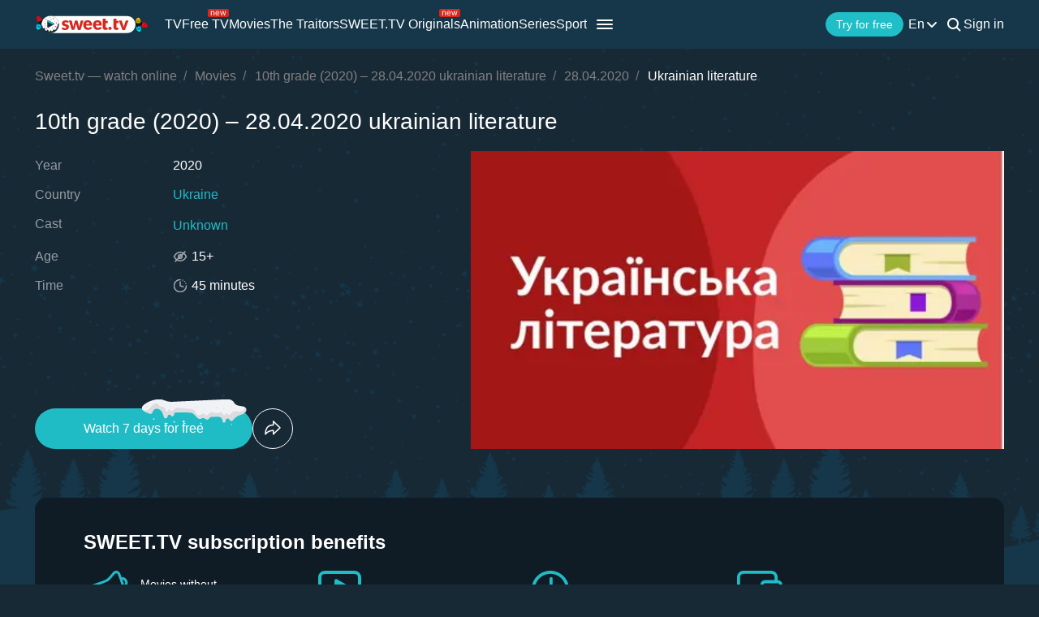

--- FILE ---
content_type: text/html; charset=utf-8
request_url: https://sweet.tv/en/movie/19648-10th-grade/s5563/e122182
body_size: 39123
content:
<!DOCTYPE html>
<html lang="en-UA" prefix="og: http://ogp.me/ns#">
<head>
    
            <meta charset="utf-8">
    <title>TV series 10th grade (2020) – 28.04.2020 ukrainian literature watch on Sweet TV</title>
<meta name="description" content="10th grade (2020) – 28.04.2020 ukrainian literature - 28.04.2020  watch on Sweet TV. All information about the series 10th grade (2020) – 28.04.2020 ukrainian literature : release dates, actors, trailers, reviews. ⭐ 7 days free access ⭐ 5 devices - one price!">
<link rel="canonical" href="https://sweet.tv/en/education/19648-10th-grade/s5563/e122182">
    <meta property="og:title" content="TV series 10th grade (2020) – 28.04.2020 ukrainian literature watch on Sweet TV">
<meta property="og:description" content="10th grade (2020) – 28.04.2020 ukrainian literature - 28.04.2020  watch on Sweet TV. All information about the series 10th grade (2020) – 28.04.2020 ukrainian literature : release dates, actors, trailers, reviews. ⭐ 7 days free access ⭐ 5 devices - one price!">
<meta property="og:type" content="video.movie">
<meta property="og:image:alt" content="10th grade (2020) – 28.04.2020 ukrainian literature">
<meta property="og:url" content="https://sweet.tv/en/movie/19648-10th-grade/s5563/e122182">
<meta property="og:image" content="https://static.sweet.tv/images/cache/v3/episode_previews/CMa6BxAB/d9a042e6b8ce6d1808ea17bbf910af08.jpg">

    <meta name="twitter:card" content="summary_large_image">
<meta name="twitter:image" content="https://static.sweet.tv/images/cache/v3/episode_previews/CMa6BxAB/d9a042e6b8ce6d1808ea17bbf910af08.jpg">
<meta name="twitter:title" content="TV series 10th grade (2020) – 28.04.2020 ukrainian literature watch on Sweet TV">
<meta name="twitter:description" content="10th grade (2020) – 28.04.2020 ukrainian literature - 28.04.2020  watch on Sweet TV. All information about the series 10th grade (2020) – 28.04.2020 ukrainian literature : release dates, actors, trailers, reviews. ⭐ 7 days free access ⭐ 5 devices - one price!">
<meta name="twitter:url" content="https://sweet.tv/en/movie/19648-10th-grade/s5563/e122182">
<meta name="twitter:image:alt" content="10th grade (2020) – 28.04.2020 ukrainian literature">
    <meta property="og:site_name" content="sweet.tv">
            <meta property="og:locale"
              content="en_US"
        >
        <meta name="robots" content="noindex, follow"/>
            <link rel="manifest" href="/manifest.json">

            <meta name="apple-itunes-app" content="app-id=1356560199">
    
    
    <meta name="facebook-domain-verification" content="p7j73rx2lgnsb7jbnfg5q53j29cywu"/>

            <meta name="viewport" content="width=device-width, initial-scale=1, shrink-to-fit=no">
        <meta name="application-name" content="SWEET.TV">
    <meta name="theme-color" content="#263c4c">
    <link rel="shortcut icon" href="/images/sprites/favicon.ico" type="image/x-icon">

    <link rel="preload" as="image" href="/images/v2/logo_sweettv_light.svg">
    <link rel="preload"
          href="https://cdn.jsdelivr.net/npm/lozad@1.16.0/dist/lozad.min.js"
          as="script"
          crossorigin="anonymous">
        <link rel="preload" href="/js/new/compiled/movie.min.js?id=5d1121a030165c7d7ab1e697b186f505" as="script">
    <link rel="preload" href="/styles/compiled/pages/movie.min.css?id=71d4e7b51df8ff324c4af1b9989b25d2" as="style">

    <link rel="preload" href="https://static.sweet.tv/images/cache/v3/episode_previews/CMa6BxAB/d9a042e6b8ce6d1808ea17bbf910af08.jpg" as="image">

            <meta name="twitter:image" content="https://static.sweet.tv/images/cache/v3/episode_previews/CMa6BxAB/d9a042e6b8ce6d1808ea17bbf910af08.jpg">
    
    <meta http-equiv="Content-Language" content="en">

    
    <link rel="llms" href="https://sweet.tv/llms.txt" />

    
                                                            <link rel="alternate"
                          hreflang="uk-UA"
                          href="https://sweet.tv/movie/19648-10th-grade/s5563/e122182"/>
                                                                            <link rel="alternate"
                      hreflang="en"
                      href="https://sweet.tv/en/movie/19648-10th-grade/s5563/e122182"/>
                                                            <link rel="alternate"
                      hreflang="ru"
                      href="https://sweet.tv/ru/movie/19648-10th-grade/s5563/e122182"/>
                                                                                <link rel="alternate"
                          hreflang="ro-RO"
                          href="https://sweet.tv/ro/movie/19648-10th-grade/s5563/e122182"/>
                                                                                                <link rel="alternate"
                          hreflang="sr-SR"
                          href="https://sweet.tv/sr/movie/19648-10th-grade/s5563/e122182"/>
                                                                                <link rel="alternate" hreflang="x-default" href="https://sweet.tv/movie/19648-10th-grade/s5563/e122182"/>
                        
    


                <script type="application/ld+json">{
    "@type": "TVEpisode",
    "@context": "https://schema.org",
    "name": "10th grade - Ukrainian literature",
    "description": "Monday: Ukrainian, Algebra, Physical Education, Physics, History of Ukraine, Physical Education. Tuesday: Ukrainian Literature, Physics, Physical Education, History of Ukraine, Biology, Physical Education, Geography. Wednesday: English, Geometry, Physical Education, Chemistry, Geography, Physical Education. Thursday: Ukrainian, Physics, Physical Education, English, World History, Physical Education. Friday: Ukrainian literature, Algebra, Physical education, English, Chemistry, Physical education, Biology.",
            "episodeNumber": 2,
                    "duration": "PT0H25M0S",
                "countryOfOrigin": {
            "@type": "Country",
            "name": "Ukraine"
        },
                    "inLanguage": ["uk"],
            "partOfSeason": {
        "@type": "CreativeWorkSeason",
        "name": "10th grade - 28.04.2020",
                    "seasonNumber": 16,
                "url": "https://sweet.tv/en/education/19648-10th-grade/s5563",
        "partOfSeries": {
            "@type": "TVSeries",
            "name": "10th grade",
            "alternateName": "10th grade",
            "description": "Monday: Ukrainian, Algebra, Physical Education, Physics, History of Ukraine, Physical Education. Tuesday: Ukrainian Literature, Physics, Physical Education, History of Ukraine, Biology, Physical Education, Geography. Wednesday: English, Geometry, Physical Education, Chemistry, Geography, Physical Education. Thursday: Ukrainian, Physics, Physical Education, English, World History, Physical Education. Friday: Ukrainian literature, Algebra, Physical education, English, Chemistry, Physical education, Biology.",
            "url": "https://sweet.tv/en/education/19648-10th-grade",
                            "image": "https://static.sweet.tv/images/cache/v3/movie_poster/CMCZARICZW4YAQ==/19648-10th-grade.jpg",
                                        "numberOfSeasons": 46,
                "numberOfEpisodes": 228,
                                                "contentRating": "15+"
        }
    },
                "producer": [{"@type":"Person","name":"Unknown","image":"https://static.sweet.tv/images/cache/v3/person_profile/CMnEBBABIBY=/74313_profile.jpg","url":"https://sweet.tv/en/actor/74313-unknown"}],
                "actor": [{"@type":"Person","name":"Unknown","image":"https://static.sweet.tv/images/cache/v3/person_profile/CMnEBBABIBY=/74313_profile.jpg","url":"https://sweet.tv/en/actor/74313-unknown"}],
        "url": "https://sweet.tv/en/education/19648-10th-grade/s5563/e122182"
}</script>
                <script type="application/ld+json">{
            "@context": "https://schema.org",
            "@type": "ItemList",
            "name": "10th grade (2020) – 28.04.2020 ukrainian literature: more like this",
                "itemListElement": [
                            {
                    "@type": "ListItem",
                    "position": 1,
                        "item": {
    "@type": "TVSeries",
    "@context": "https:\/\/schema.org",
    "name": "6th grade",
    "url": "https:\/\/sweet.tv\/en\/education\/19642-6th-grade",
    "description": "Schedule of lessons: Monday: English, Math, Physical Education, Biology. Tuesday: Ukrainian, Math, Physical Education, Geography. Wednesday: English, Math, Physical Education, History. Thursday: Ukrainian, Math, Physical Education, Biology. Friday: Ukrainian, History, Physical Education, English, Geography.",
    "image": "https:\/\/static.sweet.tv\/images\/cache\/v3\/movie_poster\/CLqZARICZW4YAQ==\/19642-6th-grade.jpg",
    "countryOfOrigin": {
        "@type": "Country",
        "name": "Ukraine"
    },
    "contentRating": "11+",
    "numberOfSeasons": 46,
    "numberOfEpisodes": 172
}
                },                            {
                    "@type": "ListItem",
                    "position": 2,
                        "item": {
    "@type": "TVSeries",
    "@context": "https:\/\/schema.org",
    "name": "8th grade",
    "url": "https:\/\/sweet.tv\/en\/education\/19643-8th-grade",
    "description": "Schedule of lessons: Monday: English, History of Ukraine, Physical Education, Algebra, Geography, Physical Education. Tuesday: Ukrainian, Geometry, Physical Education, Biology, Physics, Physical Education, History. Wednesday: English, Algebra, Physical Education, Chemistry, Geography, Physical Education. Thursday: Ukrainian, Geometry, Physical Education, World History, Physics, Physical Education. Friday: Chemistry, English, Physical Education, Biology.",
    "image": "https:\/\/static.sweet.tv\/images\/cache\/v3\/movie_poster\/CLuZARICZW4YAQ==\/19643-8th-grade.jpg",
    "countryOfOrigin": {
        "@type": "Country",
        "name": "Ukraine"
    },
    "contentRating": "13+",
    "numberOfSeasons": 46,
    "numberOfEpisodes": 210
}
                },                            {
                    "@type": "ListItem",
                    "position": 3,
                        "item": {
    "@type": "TVSeries",
    "@context": "https:\/\/schema.org",
    "name": "7th grade",
    "url": "https:\/\/sweet.tv\/en\/education\/19644-7th-grade",
    "description": "Schedule of lessons: Monday: English, History, Mathematics, Geography, Physical Education. Tuesday: Ukrainian, Mathematics, Biology, Physics, Physical Education. Wednesday: English, Mathematics, Chemistry, Geography, Physical Education. Thursday: Ukrainian, History, Physics, Biology, Physical Education. Friday: Ukrainian, Mathematics, English, Chemistry, Physical Education.",
    "image": "https:\/\/static.sweet.tv\/images\/cache\/v3\/movie_poster\/CLyZARICZW4YAQ==\/19644-7th-grade.jpg",
    "countryOfOrigin": {
        "@type": "Country",
        "name": "Ukraine"
    },
    "contentRating": "12+",
    "numberOfSeasons": 46,
    "numberOfEpisodes": 209
}
                },                            {
                    "@type": "ListItem",
                    "position": 4,
                        "item": {
    "@type": "TVSeries",
    "@context": "https:\/\/schema.org",
    "name": "5th grade",
    "url": "https:\/\/sweet.tv\/en\/education\/19645-5th-grade",
    "description": "Monday: English, Math, Physical Education Tuesday: Ukrainian, Mathematics, Physical Education Wednesday: Ukrainian, History, Physical Education, English Thursday: Ukrainian, Mathematics, Physical Education Friday: English, Math, Physical Education",
    "image": "https:\/\/static.sweet.tv\/images\/cache\/v3\/movie_poster\/CL2ZARICZW4YAQ==\/19645-5th-grade.jpg",
    "countryOfOrigin": {
        "@type": "Country",
        "name": "Ukraine"
    },
    "contentRating": "9+",
    "numberOfSeasons": 46,
    "numberOfEpisodes": 126
}
                },                            {
                    "@type": "ListItem",
                    "position": 5,
                        "item": {
    "@type": "TVSeries",
    "@context": "https:\/\/schema.org",
    "name": "9th grade",
    "url": "https:\/\/sweet.tv\/en\/education\/19646-9th-grade",
    "description": "Monday: Ukrainian, Algebra, Physical Education, English, History of Ukraine, Physical Education, Geography. Tuesday: Ukrainian literature, Geometry, Physical education, Biology, Physics, History of Ukraine, Physical education, Biology. Wednesday: English, Algebra, Physical Education, Geography, Chemistry, Physical Education. Thursday: Ukrainian, Geometry, Physical Education, Physics, World History, Physical Education. Friday: Biology, Ukrainian literature, Physical education, Chemistry, English, Physical education.",
    "image": "https:\/\/static.sweet.tv\/images\/cache\/v3\/movie_poster\/CL6ZARICZW4YAQ==\/19646-9th-grade.jpg",
    "countryOfOrigin": {
        "@type": "Country",
        "name": "Ukraine"
    },
    "contentRating": "14+",
    "numberOfSeasons": 46,
    "numberOfEpisodes": 226
}
                },                            {
                    "@type": "ListItem",
                    "position": 6,
                        "item": {
    "@type": "TVSeries",
    "@context": "https:\/\/schema.org",
    "name": "11th grade",
    "url": "https:\/\/sweet.tv\/en\/education\/19647-11th-grade",
    "description": "Monday: Ukrainian, Algebra, Physical Education, Physics, History of Ukraine, Physical Education. Tuesday: Ukrainian literature, Biology, Physical education, History of Ukraine, Geography, Physical education. Wednesday: English, Geometry, Physical Education, Chemistry, Biology, Physical Education. Thursday: Ukrainian, Physics, Physical Education, English, World History, Physical Education. Friday: Ukrainian, Physics, Physical Education, Chemistry, Algebra, Physical Education.",
    "image": "https:\/\/static.sweet.tv\/images\/cache\/v3\/movie_poster\/CL-ZARICZW4YAQ==\/19647-11th-grade.jpg",
    "countryOfOrigin": {
        "@type": "Country",
        "name": "Ukraine"
    },
    "contentRating": "14+",
    "numberOfSeasons": 46,
    "numberOfEpisodes": 209
}
                },                            {
                    "@type": "ListItem",
                    "position": 7,
                        "item": {
    "@type": "TVSeries",
    "@context": "https:\/\/schema.org",
    "name": "1st grade",
    "url": "https:\/\/sweet.tv\/en\/education\/19785-1st-grade",
    "description": "Schedule of lessons: Tuesday: Physical Education, Ukrainian, Mathematics, Art, Cartoon Thursday: Physical Education, Ukrainian, Mathematics, Science, Cartoon",
    "image": "https:\/\/static.sweet.tv\/images\/cache\/v3\/movie_poster\/CMmaARICZW4YAQ==\/19785-1st-grade.jpg",
    "countryOfOrigin": {
        "@type": "Country",
        "name": "Ukraine"
    },
    "contentRating": "4+",
    "numberOfSeasons": 10,
    "numberOfEpisodes": 34
}
                },                            {
                    "@type": "ListItem",
                    "position": 8,
                        "item": {
    "@type": "TVSeries",
    "@context": "https:\/\/schema.org",
    "name": "2nd grade",
    "url": "https:\/\/sweet.tv\/en\/education\/19789-2nd-grade",
    "description": "Schedule of lessons: Tuesday: Physical Education, Ukrainian, Mathematics, Art. Thursday: Physical Education, Ukrainian, Mathematics, Science.",
    "image": "https:\/\/static.sweet.tv\/images\/cache\/v3\/movie_poster\/CM2aARICZW4YAQ==\/19789-2nd-grade.jpg",
    "countryOfOrigin": {
        "@type": "Country",
        "name": "Ukraine"
    },
    "contentRating": "7+",
    "numberOfSeasons": 10,
    "numberOfEpisodes": 36
}
                },                            {
                    "@type": "ListItem",
                    "position": 9,
                        "item": {
    "@type": "TVSeries",
    "@context": "https:\/\/schema.org",
    "name": "3rd grade",
    "url": "https:\/\/sweet.tv\/en\/education\/19790-3rd-grade",
    "description": "School lessons for third graders.",
    "image": "https:\/\/static.sweet.tv\/images\/cache\/v3\/movie_poster\/CM6aARICZW4YAQ==\/19790-3rd-grade.jpg",
    "countryOfOrigin": {
        "@type": "Country",
        "name": "Ukraine"
    },
    "contentRating": "7+",
    "numberOfSeasons": 10,
    "numberOfEpisodes": 36
}
                },                            {
                    "@type": "ListItem",
                    "position": 10,
                        "item": {
    "@type": "TVSeries",
    "@context": "https:\/\/schema.org",
    "name": "4th grade",
    "url": "https:\/\/sweet.tv\/en\/education\/19791-4th-grade",
    "description": "Schedule of lessons: Tuesday: Physical Education, Ukrainian, Mathematics, Art, Cartoon Thursday: Physical Education, Ukrainian, Mathematics, Science, Cartoon",
    "image": "https:\/\/static.sweet.tv\/images\/cache\/v3\/movie_poster\/CM-aARICZW4YAQ==\/19791-4th-grade.jpg",
    "countryOfOrigin": {
        "@type": "Country",
        "name": "Ukraine"
    },
    "contentRating": "8+",
    "numberOfSeasons": 10,
    "numberOfEpisodes": 36
}
                }                        ]
        }
        </script>
    
        <script type="application/ld+json">
    {
      "@context": "https://schema.org",
      "@type": "WebSite",
      "name": "SWEET.TV",
      "url": "https://sweet.tv/",
      "description": "SWEET.TV - National online cinema",
      "mainEntity": [
                    {
              "@type": "WebPage",
              "name": "TV",
              "url": "https://sweet.tv/en/tv"
            },                    {
              "@type": "WebPage",
              "name": "Free TV",
              "url": "https://sweet.tv/en/free_tv"
            },                    {
              "@type": "WebPage",
              "name": "Movies",
              "url": "https://sweet.tv/en/movie"
            },                    {
              "@type": "WebPage",
              "name": "Animation",
              "url": "https://sweet.tv/en/cartoons"
            },                    {
              "@type": "WebPage",
              "name": "Series",
              "url": "https://sweet.tv/en/series"
            },                    {
              "@type": "WebPage",
              "name": "Sport",
              "url": "https://sweet.tv/en/sports"
            },                    {
              "@type": "WebPage",
              "name": "Subscription plans",
              "url": "https://sweet.tv/en/tariffs"
            },                    {
              "@type": "WebPage",
              "name": "News",
              "url": "https://sweet.tv/en/news"
            },                    {
              "@type": "WebPage",
              "name": "TV program",
              "url": "https://sweet.tv/en/tv_program"
            }                ],
        "inLanguage": ["uk-UA","az-AZ","bg-BG","hu-HU","pl-PL","ro-RO","sk-SK","cs-CZ","lv-LV","lt-LT","et-EE","en-AL","en-BA","el-GR","en-MK","sr-RS","sl-SI","hr-HR","en-ME","el-CY"]
        }
    </script>


<script type="application/ld+json">
{
  "@context": "https://schema.org",
  "@type": "Organization",
  "url": "https://sweet.tv",
  "logo": {
    "@type": "ImageObject",
    "url": "https://sweet.tv/images/logo.png",
    "width": 164,
    "height": 30
  },
  "sameAs": [
                              "https://www.instagram.com/sweet.tv",
                          "https://www.facebook.com/sweet.tv.official",
                          "https://www.youtube.com/c/Sweettvua" ,
                          "https://www.pinterest.com/sweet_tv_official",
                          "https://t.me/sweet_tv_techsupport_bot",
                          "https://www.tiktok.com/@sweet.tv",
            "https://apps.apple.com/UA/app/sweet-tv/id1356560199",
      "https://play.google.com/store/apps/details?id=tv.sweet.player",
      "https://appgallery.huawei.com/#/app/C101034629",
              "https://sweet.tv/en/faq",
            "https://sweet.tv/en/copyrights-policy"
      ],
  "contactPoint": [
    {
      "@type": "ContactPoint",
      "email": "info@sweet.tv",
      "contactType": "Support"
    },
    {
      "@type": "ContactPoint",
      "email": "b2b@sweet.tv",
      "contactType": "For cooperation inquiries"
    },
    {
      "@type": "ContactPoint",
      "email": "partners@sweet.tv",
      "contactType": "Commercial offers"
    },
    {
      "@type": "ContactPoint",
      "email": "team@sweet.tv",
      "contactType": "Email marketing"
    }
  ],
      "address": {
    "@type": "PostalAddress",
    "streetAddress": "Mykoly Vasylenka St, 7",
    "addressLocality": "Kyiv,",
    "addressRegion": "Kyiv region,",
    "postalCode": "03124,",
    "addressCountry": "UA"
  },
    "name": "SWEET.TV"
  }
</script>    
    <script>
        var GEO_ZONE_ID = 1;
        var LOGIN_DATA_ATTRS;
        var REFERRER = '';
        var LANGUAGE = "en";
        var AVAILABLE_LOCALES = ["uk","en","ru"];
        var ALL_LOCALES = ["az","be","bg","bs_BA","cs","da","de","el","en","es","et","fi","fr","hr","hu","hy","it","ka","kk","lt","lv","mt","mk_MK","nl","pl","pt","ro","ru","sk","sl","sr","sr_ME","sv","sq","tr","uk","el_CY"];
        var SITE_URL = "https:\/\/sweet.tv";
        var UTM = null;
        var BASE_DIR =  "https:\/\/player.sweet.tv";
        var LANDING_PAGE;
        var TEMPLATES_DIR = "\/templates";
        var REFERRER_MANUAL = false;
        var HTML5Mode = true;
        var IS_ROBOT = true;
        var IS_MOBILE = false;
        var IS_TABLET = null;
        var IS_AUTH = false;
        var EVENT = null;
        var HALLOWEEN = false;
        var ACTION_GIFT = true;
        var COUNTRY = "UA";
        var SHOW_PROMO_MODAL = true;
        var OLD_LOGIN = false;
        var WELCOME_MODAL = false;
        var PLAYER_AUTH = false;
        var LOAD_ANGULAR = false;
        var CUSTOM_AUTH_MODAL = false;
        var MOD_STYLES = true;
                var RTT = ('connection' in navigator) ? navigator.connection.rtt : null;
        var PLAY_TV = false;
        var TEST_TOKEN;
        var ACTIVE_COUNTRIES_GEO2 = ["SK","CZ","HU","BG","PL","RO","AZ","AL","LV","EE","CY","LT","ME","GR","MK","RS","BA","SI","HR"];
        var HIDE_AUTH_MODAL = false;
        var OLD_LOGIN_PARAMS;
        var LOGIN_AUTHORIZATION_METHOD;
        var INVITE_FRIEND = true;
        var FBQ_AUTH_SUCCESS_EVENT = 'CompleteRegistration';
        var CONTENT_TARIFFS = null;
        var COUNTRIES = ["UA","BY","MD","HU","SK","CZ","PL","GR","BG","RO","AZ","AL","LV","EE","CY","LT","ME","MK","RS","BA","HR","SI"];
        var CURRENT_ROUTE_NAME = "movie3";
        var CURRENT_SITE_VERSION = "7.2.84";

        
        var APP_JS_LINK = BASE_DIR + "\/js\/app.js?id=9e15eb0e69a0f56e27f79db65435e3ad";
        var MAIN_JS_LINK = BASE_DIR + "\/js\/main.js?id=9e15eb0e69a0f56e27f79db65435e3ad";
        var JS_HASH = "9e15eb0e69a0f56e27f79db65435e3ad";
        var lozadLoadedLocal = function () {
            window.dispatchEvent(new CustomEvent("lozadLoadedLocal_", {
                detail: true
            }));
        }
        var AD_BLOCK_ENABLED = false;
        var KW_HELLO = "Hello!" || '';
        var KW_ASSIST = "SWEET.TV team is ready to assist you!" || '';
        var KW_BOT_ID = "2" || '';
        var SHOW_ADMIXER = false;
        var SHOW_CONFIRM_21;
            </script>

   
            <link rel="stylesheet" href="/styles/compiled/header_seo.min.css" media="all">
    
        <link rel="stylesheet" href="/styles/compiled/pages/movie.min.css?id=71d4e7b51df8ff324c4af1b9989b25d2">


    <link rel="preconnect" href="https://fonts.googleapis.com">
    <link rel="preconnect" href="https://fonts.gstatic.com" crossorigin>

            <link rel="preconnect" href="https://static.sweet.tv" crossorigin>
        <link rel="dns-prefetch" href="https://static.sweet.tv">
        <link rel="preconnect" href="https://cdn.jsdelivr.net" crossorigin>
    <link rel="dns-prefetch" href="https://cdn.jsdelivr.net">

    <link rel="stylesheet" href="/styles/compiled/normalize.min.css" media="all">

    </head>
<body>
<noscript>
    <iframe src="https://gtm.sweet.tv/ns.html?id=GTM-5PXXFXX" height="0" width="0"
            style="display:none;visibility:hidden"></iframe>
</noscript>
<div class="wrapper">
    <div id="toTop"   >
        <svg width="65" height="65" viewBox="-2 -2 69 69" fill="none" xmlns="http://www.w3.org/2000/svg">
            <path d="M32.0121 21.4102L15.4071 38.0612C14.8634 38.6068 14.8643 39.49 15.4099 40.0347C15.9555 40.5789 16.8392 40.5775 17.3834 40.0319L33.0001 24.3719L48.6167 40.0324C49.1609 40.578 50.0441 40.5794 50.5897 40.0352C50.8632 39.7622 51 39.4045 51 39.0469C51 38.6901 50.8641 38.3338 50.5925 38.0613L33.9879 21.4102C33.7265 21.1474 33.3707 21 33.0001 21C32.6294 21 32.274 21.1478 32.0121 21.4102Z"
                  fill="white"/>
            <path fill-rule="evenodd" clip-rule="evenodd"
                  d="M32.5 65C50.4493 65 65 50.4493 65 32.5C65 14.5507 50.4493 0 32.5 0C14.5507 0 0 14.5507 0 32.5C0 50.4493 14.5507 65 32.5 65ZM32.5 62C48.7924 62 62 48.7924 62 32.5C62 16.2076 48.7924 3 32.5 3C16.2076 3 3 16.2076 3 32.5C3 48.7924 16.2076 62 32.5 62Z"
                  fill="white"/>
        </svg>
    </div>

            <script>
        window.addEventListener('loadScriptFunction', function (event, data) {
            window.getLibraryWithPriority('https://sweet.tv/js/v2/compiled/header_seo.min.js', 'high');
        })
    </script>

    <header class="header-seo">
        <div class="header-seo__content">
            <div class="header-seo__navigation">
                <a href="https://sweet.tv/en" class="header-seo__logo">
                    <img
                            src="https://sweet.tv/images/v2/logo_sweettv_light.svg"
                            alt="sweet.tv"
                            width="140"
                            height="26"
                            class="header-seo__logo-image"
                    >
                </a>

                <div class="header-seo__routes">
                                            <a
                                href="https://sweet.tv/en/tv"
                                class="header-seo__routes-route "
                                data-header-el="1"
                                                                target=""
                                data-section-id="2"
                        >
                                    <span class="header-seo__routes-route-text">
                                        TV
                                    </span>
                                                    </a>
                                            <a
                                href="https://sweet.tv/en/free_tv"
                                class="header-seo__routes-route "
                                data-header-el="2"
                                                                target=""
                                data-section-id="26"
                        >
                                    <span class="header-seo__routes-route-text">
                                        Free TV
                                    </span>
                                                            <svg class="header-seo__routes-route-icon" width="26" height="10" viewBox="0 0 26 10" fill="none" xmlns="http://www.w3.org/2000/svg"><rect width="26" height="10" rx="2" fill="#D9261C"/><path d="M4.70765 4.71875V8H3.86958V2.54545H4.67924V3.39773H4.75027C4.87811 3.12074 5.07224 2.8982 5.33265 2.73011C5.59307 2.55966 5.92924 2.47443 6.34118 2.47443C6.71049 2.47443 7.03365 2.55019 7.31064 2.7017C7.58762 2.85085 7.80306 3.07812 7.95694 3.38352C8.11083 3.68655 8.18777 4.07008 8.18777 4.53409V8H7.3497V4.59091C7.3497 4.16241 7.23843 3.8286 7.01589 3.58949C6.79335 3.34801 6.48796 3.22727 6.0997 3.22727C5.83218 3.22727 5.59307 3.28527 5.38237 3.40128C5.17404 3.51728 5.0095 3.68655 4.88876 3.90909C4.76802 4.13163 4.70765 4.40152 4.70765 4.71875ZM12.0061 8.11364C11.4806 8.11364 11.0272 7.99763 10.646 7.76562C10.2673 7.53125 9.97488 7.20455 9.76891 6.78551C9.56531 6.36411 9.46351 5.87405 9.46351 5.31534C9.46351 4.75663 9.56531 4.2642 9.76891 3.83807C9.97488 3.40956 10.2613 3.07576 10.6283 2.83665C10.9976 2.59517 11.4285 2.47443 11.9209 2.47443C12.205 2.47443 12.4855 2.52178 12.7625 2.61648C13.0395 2.71117 13.2916 2.86506 13.5189 3.07812C13.7462 3.28883 13.9273 3.56818 14.0622 3.91619C14.1972 4.2642 14.2646 4.69271 14.2646 5.2017V5.55682H10.0601V4.83239H13.4124C13.4124 4.52462 13.3508 4.25 13.2277 4.00852C13.107 3.76705 12.9342 3.57647 12.7093 3.43679C12.4867 3.29711 12.2239 3.22727 11.9209 3.22727C11.5871 3.22727 11.2983 3.31013 11.0544 3.47585C10.8129 3.6392 10.6271 3.85227 10.4969 4.11506C10.3667 4.37784 10.3016 4.65956 10.3016 4.96023V5.44318C10.3016 5.85511 10.3726 6.20431 10.5146 6.49077C10.6591 6.77486 10.8591 6.99148 11.1148 7.14062C11.3705 7.28741 11.6676 7.3608 12.0061 7.3608C12.2263 7.3608 12.4252 7.33002 12.6027 7.26847C12.7826 7.20455 12.9377 7.10985 13.0679 6.98438C13.1981 6.85653 13.2987 6.69792 13.3698 6.50852L14.1794 6.7358C14.0942 7.01042 13.951 7.25189 13.7497 7.46023C13.5485 7.66619 13.2999 7.82718 13.004 7.94318C12.7081 8.05682 12.3754 8.11364 12.0061 8.11364ZM16.7753 8L15.1134 2.54545H15.9941L17.173 6.72159H17.2298L18.3946 2.54545H19.2895L20.4401 6.70739H20.4969L21.6759 2.54545H22.5566L20.8946 8H20.0708L18.8776 3.80966H18.7923L17.5992 8H16.7753Z" fill="white"/></svg>
                                                    </a>
                                            <a
                                href="https://sweet.tv/en/movie"
                                class="header-seo__routes-route "
                                data-header-el="3"
                                                                target=""
                                data-section-id="3"
                        >
                                    <span class="header-seo__routes-route-text">
                                        Movies
                                    </span>
                                                    </a>
                                            <a
                                href="https://sweet.tv/en/zradniki"
                                class="header-seo__routes-route "
                                data-header-el="4"
                                                                target="_self"
                                data-section-id="37"
                        >
                                    <span class="header-seo__routes-route-text">
                                        The Traitors
                                    </span>
                                                    </a>
                                            <a
                                href="https://sweet.tv/en/originals_content"
                                class="header-seo__routes-route "
                                data-header-el="5"
                                                                target="_self"
                                data-section-id="38"
                        >
                                    <span class="header-seo__routes-route-text">
                                        SWEET.TV Originals
                                    </span>
                                                            <svg class="header-seo__routes-route-icon" width="26" height="10" viewBox="0 0 26 10" fill="none" xmlns="http://www.w3.org/2000/svg"><rect width="26" height="10" rx="2" fill="#D9261C"/><path d="M4.70765 4.71875V8H3.86958V2.54545H4.67924V3.39773H4.75027C4.87811 3.12074 5.07224 2.8982 5.33265 2.73011C5.59307 2.55966 5.92924 2.47443 6.34118 2.47443C6.71049 2.47443 7.03365 2.55019 7.31064 2.7017C7.58762 2.85085 7.80306 3.07812 7.95694 3.38352C8.11083 3.68655 8.18777 4.07008 8.18777 4.53409V8H7.3497V4.59091C7.3497 4.16241 7.23843 3.8286 7.01589 3.58949C6.79335 3.34801 6.48796 3.22727 6.0997 3.22727C5.83218 3.22727 5.59307 3.28527 5.38237 3.40128C5.17404 3.51728 5.0095 3.68655 4.88876 3.90909C4.76802 4.13163 4.70765 4.40152 4.70765 4.71875ZM12.0061 8.11364C11.4806 8.11364 11.0272 7.99763 10.646 7.76562C10.2673 7.53125 9.97488 7.20455 9.76891 6.78551C9.56531 6.36411 9.46351 5.87405 9.46351 5.31534C9.46351 4.75663 9.56531 4.2642 9.76891 3.83807C9.97488 3.40956 10.2613 3.07576 10.6283 2.83665C10.9976 2.59517 11.4285 2.47443 11.9209 2.47443C12.205 2.47443 12.4855 2.52178 12.7625 2.61648C13.0395 2.71117 13.2916 2.86506 13.5189 3.07812C13.7462 3.28883 13.9273 3.56818 14.0622 3.91619C14.1972 4.2642 14.2646 4.69271 14.2646 5.2017V5.55682H10.0601V4.83239H13.4124C13.4124 4.52462 13.3508 4.25 13.2277 4.00852C13.107 3.76705 12.9342 3.57647 12.7093 3.43679C12.4867 3.29711 12.2239 3.22727 11.9209 3.22727C11.5871 3.22727 11.2983 3.31013 11.0544 3.47585C10.8129 3.6392 10.6271 3.85227 10.4969 4.11506C10.3667 4.37784 10.3016 4.65956 10.3016 4.96023V5.44318C10.3016 5.85511 10.3726 6.20431 10.5146 6.49077C10.6591 6.77486 10.8591 6.99148 11.1148 7.14062C11.3705 7.28741 11.6676 7.3608 12.0061 7.3608C12.2263 7.3608 12.4252 7.33002 12.6027 7.26847C12.7826 7.20455 12.9377 7.10985 13.0679 6.98438C13.1981 6.85653 13.2987 6.69792 13.3698 6.50852L14.1794 6.7358C14.0942 7.01042 13.951 7.25189 13.7497 7.46023C13.5485 7.66619 13.2999 7.82718 13.004 7.94318C12.7081 8.05682 12.3754 8.11364 12.0061 8.11364ZM16.7753 8L15.1134 2.54545H15.9941L17.173 6.72159H17.2298L18.3946 2.54545H19.2895L20.4401 6.70739H20.4969L21.6759 2.54545H22.5566L20.8946 8H20.0708L18.8776 3.80966H18.7923L17.5992 8H16.7753Z" fill="white"/></svg>
                                                    </a>
                                            <a
                                href="https://sweet.tv/en/cartoons"
                                class="header-seo__routes-route "
                                data-header-el="6"
                                                                target=""
                                data-section-id="6"
                        >
                                    <span class="header-seo__routes-route-text">
                                        Animation
                                    </span>
                                                    </a>
                                            <a
                                href="https://sweet.tv/en/series"
                                class="header-seo__routes-route "
                                data-header-el="7"
                                                                target=""
                                data-section-id="5"
                        >
                                    <span class="header-seo__routes-route-text">
                                        Series
                                    </span>
                                                    </a>
                                            <a
                                href="https://sweet.tv/en/sports"
                                class="header-seo__routes-route "
                                data-header-el="8"
                                                                target="_self"
                                data-section-id="34"
                        >
                                    <span class="header-seo__routes-route-text">
                                        Sport
                                    </span>
                                                    </a>
                                            <a
                                href="https://sweet.tv/en/promo_inext_ua_v2"
                                class="header-seo__routes-route "
                                data-header-el="10"
                                                                target="_self"
                                data-section-id="27"
                        >
                                    <span class="header-seo__routes-route-text">
                                        Console
                                    </span>
                                                            <svg class="header-seo__routes-route-icon" width="32" height="10" viewBox="0 0 32 10" fill="none" xmlns="http://www.w3.org/2000/svg"><rect width="32" height="10" rx="2" fill="#D9261C"/><path d="M5.70126 8.12784C5.35562 8.12784 5.04193 8.06274 4.76021 7.93253C4.47849 7.79995 4.25476 7.60938 4.08904 7.3608C3.92333 7.10985 3.84047 6.80682 3.84047 6.4517C3.84047 6.1392 3.90202 5.88589 4.02512 5.69176C4.14823 5.49527 4.31277 5.34138 4.51873 5.23011C4.7247 5.11884 4.95197 5.03598 5.20055 4.98153C5.4515 4.92472 5.70363 4.87973 5.95694 4.84659C6.28838 4.80398 6.55708 4.77202 6.76305 4.75071C6.97138 4.72704 7.1229 4.68797 7.2176 4.63352C7.31466 4.57907 7.36319 4.48437 7.36319 4.34943V4.32102C7.36319 3.97064 7.26731 3.69839 7.07555 3.50426C6.88616 3.31013 6.59851 3.21307 6.21262 3.21307C5.81253 3.21307 5.49885 3.30066 5.27157 3.47585C5.0443 3.65104 4.8845 3.83807 4.79217 4.03693L3.99672 3.75284C4.13876 3.4214 4.32815 3.16335 4.5649 2.97869C4.80401 2.79167 5.06442 2.66146 5.34615 2.58807C5.63024 2.51231 5.90959 2.47443 6.18422 2.47443C6.3594 2.47443 6.56064 2.49574 6.78791 2.53835C7.01755 2.5786 7.2389 2.66264 7.45197 2.79048C7.66741 2.91832 7.84615 3.11127 7.98819 3.36932C8.13024 3.62737 8.20126 3.97301 8.20126 4.40625V8H7.36319V7.26136H7.32058C7.26376 7.37973 7.16906 7.50639 7.03649 7.64134C6.90391 7.77628 6.72754 7.8911 6.50737 7.9858C6.2872 8.08049 6.0185 8.12784 5.70126 8.12784ZM5.8291 7.375C6.16054 7.375 6.4399 7.3099 6.66717 7.17969C6.89681 7.04948 7.06963 6.88139 7.18564 6.67543C7.30401 6.46946 7.36319 6.25284 7.36319 6.02557V5.25852C7.32768 5.30114 7.24956 5.3402 7.12882 5.37571C7.01045 5.40885 6.87314 5.43845 6.71689 5.46449C6.563 5.48816 6.41267 5.50947 6.26589 5.52841C6.12148 5.54498 6.00429 5.55919 5.91433 5.57102C5.69653 5.59943 5.49293 5.6456 5.30353 5.70952C5.11651 5.77107 4.96499 5.86458 4.84899 5.99006C4.73535 6.11316 4.67853 6.28125 4.67853 6.49432C4.67853 6.78551 4.78625 7.00568 5.00169 7.15483C5.21949 7.30161 5.49529 7.375 5.8291 7.375ZM9.73091 8V2.54545H10.569V4.91761H11.123L13.0832 2.54545H14.1627L11.961 5.1733L14.1911 8H13.1116L11.3218 5.69886H10.569V8H9.73091ZM19.3918 2.54545V7.21875H20.1588V9.76136H19.3208V8H15.102V2.54545H15.9401V7.21875H18.5537V2.54545H19.3918ZM21.4497 8V2.54545H22.2877V8H21.4497ZM21.8758 1.63636C21.7124 1.63636 21.5716 1.58073 21.4532 1.46946C21.3372 1.35819 21.2792 1.22443 21.2792 1.06818C21.2792 0.911932 21.3372 0.778172 21.4532 0.666903C21.5716 0.555634 21.7124 0.5 21.8758 0.5C22.0392 0.5 22.1788 0.555634 22.2948 0.666903C22.4132 0.778172 22.4724 0.911932 22.4724 1.06818C22.4724 1.22443 22.4132 1.35819 22.2948 1.46946C22.1788 1.58073 22.0392 1.63636 21.8758 1.63636ZM27.104 8V3.3125H25.6551C25.3284 3.3125 25.0715 3.38826 24.8845 3.53977C24.6975 3.69129 24.604 3.89962 24.604 4.16477C24.604 4.42519 24.688 4.62997 24.8561 4.77912C25.0265 4.92827 25.2597 5.00284 25.5557 5.00284H27.317V5.78409H25.5557C25.1863 5.78409 24.8679 5.71899 24.6004 5.58878C24.3329 5.45857 24.1269 5.27273 23.9825 5.03125C23.8381 4.78741 23.7659 4.49858 23.7659 4.16477C23.7659 3.8286 23.8416 3.53977 23.9932 3.2983C24.1447 3.05682 24.3613 2.87098 24.643 2.74077C24.9271 2.61056 25.2645 2.54545 25.6551 2.54545H27.8994V8H27.104ZM23.4676 8L25.0159 5.28693H25.925L24.3767 8H23.4676Z" fill="white"/></svg>
                                                    </a>
                                            <a
                                href="https://sweet.tv/en/tariffs"
                                class="header-seo__routes-route "
                                data-header-el="11"
                                                                target=""
                                data-section-id="12"
                        >
                                    <span class="header-seo__routes-route-text">
                                        Subscription plans
                                    </span>
                                                    </a>
                                            <a
                                href="https://sweet.tv/en/education"
                                class="header-seo__routes-route "
                                data-header-el="12"
                                                                target=""
                                data-section-id="4"
                        >
                                    <span class="header-seo__routes-route-text">
                                        Learning
                                    </span>
                                                    </a>
                                            <a
                                href="https://sweet.tv/en/news"
                                class="header-seo__routes-route "
                                data-header-el="16"
                                                                target="_self"
                                data-section-id="10"
                        >
                                    <span class="header-seo__routes-route-text">
                                        News
                                    </span>
                                                    </a>
                                            <a
                                href="https://sweet.tv/en/tv_program"
                                class="header-seo__routes-route "
                                data-header-el="17"
                                                                target="_self"
                                data-section-id="32"
                        >
                                    <span class="header-seo__routes-route-text">
                                        TV program
                                    </span>
                                                    </a>
                                            <a
                                href="https://sweet.tv/en/promo_code"
                                class="header-seo__routes-route "
                                data-header-el="18"
                                                                target=""
                                data-section-id="13"
                        >
                                    <span class="header-seo__routes-route-text">
                                        Promo code
                                    </span>
                                                    </a>
                                            <a
                                href="https://sweet.tv/en/faq"
                                class="header-seo__routes-route "
                                data-header-el="20"
                                                                target="_self"
                                data-section-id="29"
                        >
                                    <span class="header-seo__routes-route-text">
                                        FAQ
                                    </span>
                                                    </a>
                                    </div>
            </div>

            <div class="header-seo__burger">
                <img src="https://sweet.tv/images/icons/burger_menu.svg" alt="Menu"
                     class="header-seo__routes-burger-image">

                <div class="header-seo__burger-menu">
                                            <div class="header-seo__burger-additional-list">
                            <div class="header-seo__burger-additional-list-content">
                                <div class="header-seo__burger-additional-list-header"
                                     onclick="toggleAdditionalList(this)">
                                    <span class="header-seo__burger-additional-list-header-title">
                                                                                    Other                                                                            </span>
                                    <svg class="header-seo__burger-additional-list-header-icon" width="24" height="24"
                                         viewBox="0 0 24 24" fill="currentColor" xmlns="http://www.w3.org/2000/svg">
                                        <path fill-rule="evenodd" clip-rule="evenodd"
                                              d="M17.7223 9.81787C18.1042 10.229 18.0905 10.8815 17.6916 11.2751L12.6872 16.2138C12.3005 16.5954 11.6908 16.5954 11.304 16.2138L6.30841 11.2837C5.9095 10.89 5.89576 10.2376 6.27771 9.82646C6.65967 9.41532 7.29268 9.40115 7.69159 9.79483L11.9956 14.0424L16.3084 9.78623C16.7073 9.39256 17.3403 9.40673 17.7223 9.81787Z"
                                              fill="currentColor"/>
                                    </svg>
                                </div>
                                <div class="header-seo__burger-additional-list-dropdown">
                                                                                                                        <a
                                                  class="header-seo__burger-additional-list-dropdown-item "
                                                                                                        href="https://sweet.tv/en/about"
                                                                                                    target="_self"
                                                                                              >
                                                About us
                                            </a>
                                                                                    <a
                                                  class="header-seo__burger-additional-list-dropdown-item "
                                                                                                        href="https://sweet.tv/en/hollywood-ukraine"
                                                                                                    target="_self"
                                                                                              >
                                                Hollywood українською
                                            </a>
                                                                                    <a
                                                  class="header-seo__burger-additional-list-dropdown-item "
                                                                                                        href="https://sweet.tv/en/promo_it"
                                                                                                    target="_self"
                                                                                              >
                                                Support IT
                                            </a>
                                                                                    <a
                                                  class="header-seo__burger-additional-list-dropdown-item "
                                                                                                        href="https://sweet.tv/en/zaruba"
                                                                                                    target="_self"
                                                                                              >
                                                Bloggers battle
                                            </a>
                                                                                    <a
                                                  class="header-seo__burger-additional-list-dropdown-item "
                                                                                                        href="https://sweet.tv/en/cinema_fund"
                                                                                                    target="_self"
                                                                                              >
                                                Cinema fund
                                            </a>
                                                                                    <a
                                                  class="header-seo__burger-additional-list-dropdown-item "
                                                                                                        href="https://sweet.tv/en/for_press"
                                                                                                    target="_self"
                                                                                              >
                                                For press
                                            </a>
                                                                                    <a
                                                  class="header-seo__burger-additional-list-dropdown-item "
                                                                                                        href="https://sweet.tv/en/partners"
                                                                                                    target="_self"
                                                                                              >
                                                Partners
                                            </a>
                                                                                    <a
                                                  class="header-seo__burger-additional-list-dropdown-item "
                                                                                                        href="https://sweet.tv/en/questionnaire"
                                                                                                    target="_self"
                                                                                              >
                                                Questionnaire
                                            </a>
                                                                                    <a
                                                  class="header-seo__burger-additional-list-dropdown-item "
                                                                                                        href="https://sweet.tv/en/privacy"
                                                                                                    target="_blank"
                                                                                                        rel="nofollow"
                                                                                              >
                                                Privacy policy
                                            </a>
                                                                                                            </div>
                            </div>
                        </div>
                                    </div>
            </div>

            <div class="header-seo__options">
                <div class="header-seo__buttons">
                                        <button data-isauth class="header-seo__buttons-button">
                                                    Try for free                                            </button>
                    
                                    </div>

                <div class="header-seo__language">
                    <div class="header-seo__language-current">
                        <span class="header-seo__language-current-lang">
                            en
                        </span>
                        <img src="https://sweet.tv/images/icons/dropdown_arrow.svg" alt="Dropdown arrow"
                             class="header-seo__language-current-arrow">
                    </div>

                    <div class="header-seo__language-dropdown">
                                                                                    <a
                                        href="https://sweet.tv/movie/19648-10th-grade/s5563/e122182"
                                        class="header-seo__language-dropdown-lang"
                                        target="_self"
                                        id="uk"
                                                                        >
                                                                            uk
                                                                    </a>
                                                                                                                                                                    <a
                                        href="https://sweet.tv/ru/movie/19648-10th-grade/s5563/e122182"
                                        class="header-seo__language-dropdown-lang"
                                        target="_self"
                                        id="ru"
                                                                        >
                                                                            ru
                                                                    </a>
                                                                        </div>
                </div>

                <div class="header-seo__search sv2" id="search_v2">
                    <svg width="24"
                         height="24"
                         class="header-seo__search-image"
                         id="searchMagnifier"
                         viewBox="0 0 24 24"
                         fill="none"
                         xmlns="http://www.w3.org/2000/svg">
                        <path fill-rule="evenodd" clip-rule="evenodd" d="M16.6051 15.1947C18.6624 12.4527 18.444 8.5445 15.9497 6.05025C13.2161 3.31658 8.78392 3.31658 6.05025 6.05025C3.31658 8.78392 3.31658 13.2161 6.05025 15.9497C8.54438 18.4439 12.4524 18.6624 15.1943 16.6054C15.2096 16.623 15.2256 16.6401 15.2423 16.6568L18.7778 20.1923C19.1683 20.5829 19.8015 20.5829 20.192 20.1923C20.5825 19.8018 20.5825 19.1687 20.192 18.7781L16.6565 15.2426C16.6398 15.2259 16.6227 15.2099 16.6051 15.1947ZM14.5355 7.46447C16.4882 9.41709 16.4882 12.5829 14.5355 14.5355C12.5829 16.4882 9.41709 16.4882 7.46447 14.5355C5.51184 12.5829 5.51184 9.41709 7.46447 7.46447C9.41709 5.51184 12.5829 5.51184 14.5355 7.46447Z" fill="white"/>
                    </svg>
                    <form
                            name="superSearch"
                            method="GET"
                            class="header-seo__search-field s-enter"
                                                        action="https://sweet.tv/en/search"
                    >
                        <svg width="24"
                             height="24"
                             viewBox="0 0 24 24"
                             fill="none"
                             xmlns="http://www.w3.org/2000/svg">
                            <path fill-rule="evenodd" clip-rule="evenodd" d="M16.6051 15.1947C18.6624 12.4527 18.444 8.5445 15.9497 6.05025C13.2161 3.31658 8.78392 3.31658 6.05025 6.05025C3.31658 8.78392 3.31658 13.2161 6.05025 15.9497C8.54438 18.4439 12.4524 18.6624 15.1943 16.6054C15.2096 16.623 15.2256 16.6401 15.2423 16.6568L18.7778 20.1923C19.1683 20.5829 19.8015 20.5829 20.192 20.1923C20.5825 19.8018 20.5825 19.1687 20.192 18.7781L16.6565 15.2426C16.6398 15.2259 16.6227 15.2099 16.6051 15.1947ZM14.5355 7.46447C16.4882 9.41709 16.4882 12.5829 14.5355 14.5355C12.5829 16.4882 9.41709 16.4882 7.46447 14.5355C5.51184 12.5829 5.51184 9.41709 7.46447 7.46447C9.41709 5.51184 12.5829 5.51184 14.5355 7.46447Z" fill="white"/>
                        </svg>
                        <input
                                id="searchInput"
                                class="header-seo__search-field-input"
                                type="text"
                                autocomplete="off"
                                value=""
                                placeholder="Search"
                                name="q"
                                oninvalid="this.setCustomValidity('Fill in the field')"
                                oninput="setCustomValidity('')"
                                                                required
                        >
                        <img src="https://sweet.tv/images/icons/close.svg" alt="Close" class="header-seo__search-field-icon"
                             id="close_search">

                        <div class="header-seo__search-dropdown" id="search_modal">
                            <span id="undefinedQuery" class="header-seo__search-dropdown-title">
                                Nothing found for your request                            </span>
                            <span id="topSearchTitle" class="header-seo__search-dropdown-title">
                                Top queries                            </span>
                            <div data-eventid="999" data-eventtype="21" class="header-seo__search-dropdown-items"></div>

                            <button type="submit" id="allResults" class="header-seo__search-dropdown-link">
                                All results                            </button>
                        </div>
                    </form>
                </div>

                <div class="header-seo__sign">
                                            <a class="header-seo__sign-link" data-isauth data-login-method='{"state":"signin"}'>
                            Sign in                        </a>
                                    </div>

                <div class="header-seo__burger header-seo__burger--mobile">
                    <img src="https://sweet.tv/images/icons/burger_menu.svg" alt="Menu"
                         class="header-seo__routes-burger-image"
                         onclick="toggleBurgerMobile()">

                    <div class="header-seo__burger--mobile-menu">
                        <div class="header-seo__burger--mobile-menu-close">
                            <img src="https://sweet.tv/images/icons/close.svg" alt="Close"
                                 class="header-seo__routes-burger-image" onclick="toggleBurgerMobile()">
                        </div>
                        <div class="header-seo__burger--mobile-menu-separates">
                                                            <a
                                        data-isauth
                                        data-login-method='{"state":"signin"}'
                                        class="header-seo__burger--mobile-menu-separates-item"
                                        onclick="toggleBurgerMobile()"
                                >
                                    <img src="https://sweet.tv/images/icons/signin.svg" alt="Sign In">

                                    <span class="header-seo__burger--mobile-menu-separates-item-name">
                                    Sign in                                </span>

                                    <img src="https://sweet.tv/images/icons/right.svg" alt="Right"
                                         class="header-seo__burger--mobile-menu-separates-item-image">
                                </a>
                                                                                                                                                                                                                                        <a
                                                href="https://sweet.tv/en/tariffs"
                                                class="header-seo__burger--mobile-menu-separates-item "
                                                onclick="toggleBurgerMobile()"
                                                target="_self"
                                                                                        >
                                            <svg width="24" height="24" viewBox="0 0 24 24" fill="none" xmlns="http://www.w3.org/2000/svg">
<path fill-rule="evenodd" clip-rule="evenodd" d="M14.2965 2.328L19.7405 8.328C19.9075 8.512 20.0005 8.751 20.0005 9V19.5C20.0005 20.878 18.8535 22 17.4445 22H6.55549C5.14649 22 4.00049 20.878 4.00049 19.5V4.5C4.00049 3.122 5.14649 2 6.55549 2H13.5555C13.8385 2 14.1075 2.119 14.2965 2.328ZM17.4445 20H6.55549C6.24949 20 6.00049 19.776 6.00049 19.5V4.5C6.00049 4.224 6.24949 4 6.55549 4H11.0005V8.15C11.0005 9.722 12.2175 11 13.7145 11H18.0005V19.5C18.0005 19.776 17.7505 20 17.4445 20ZM17.6495 9H13.7145C13.3205 9 13.0005 8.619 13.0005 8.15V4H13.1125L17.6495 9Z" fill="white"/>
<path fill-rule="evenodd" clip-rule="evenodd" d="M14.2965 2.328L19.7405 8.328C19.9075 8.512 20.0005 8.751 20.0005 9V19.5C20.0005 20.878 18.8535 22 17.4445 22H6.55549C5.14649 22 4.00049 20.878 4.00049 19.5V4.5C4.00049 3.122 5.14649 2 6.55549 2H13.5555C13.8385 2 14.1075 2.119 14.2965 2.328ZM17.4445 20H6.55549C6.24949 20 6.00049 19.776 6.00049 19.5V4.5C6.00049 4.224 6.24949 4 6.55549 4H11.0005V8.15C11.0005 9.722 12.2175 11 13.7145 11H18.0005V19.5C18.0005 19.776 17.7505 20 17.4445 20ZM17.6495 9H13.7145C13.3205 9 13.0005 8.619 13.0005 8.15V4H13.1125L17.6495 9Z" fill="white"/>
</svg>
                                            <span class="header-seo__burger--mobile-menu-separates-item-name">
                                            Subscription plans
                                        </span>
                                            <img src="https://sweet.tv/images/icons/right.svg" alt="Right"
                                                 class="header-seo__burger--mobile-menu-separates-item-image">
                                        </a>
                                                                                                                        </div>
                                                    <div class="header-seo__burger--mobile-menu-links">
                                                                                                                                                                                                                                                                                                                        
                                        <a
                                                href="https://sweet.tv/en/originals_content"
                                                class="header-seo__burger--mobile-menu-links-link "
                                                onclick="toggleBurgerMobile()"
                                                target="_self"
                                                                                        >
                                                <span class="header-seo__burger--mobile-menu-links-link-text">
                                                    SWEET.TV Originals
                                                </span>
                                                                                                                                </a>
                                        
                                                                                                                                                
                                        <a
                                                href="https://sweet.tv/en/cartoons"
                                                class="header-seo__burger--mobile-menu-links-link "
                                                onclick="toggleBurgerMobile()"
                                                target="_self"
                                                                                        >
                                                <span class="header-seo__burger--mobile-menu-links-link-text">
                                                    Animation
                                                </span>
                                                                                                                                </a>
                                        
                                                                                                                                                
                                        <a
                                                href="https://sweet.tv/en/series"
                                                class="header-seo__burger--mobile-menu-links-link "
                                                onclick="toggleBurgerMobile()"
                                                target="_self"
                                                                                        >
                                                <span class="header-seo__burger--mobile-menu-links-link-text">
                                                    Series
                                                </span>
                                                                                                                                </a>
                                        
                                                                                                                                                
                                        <a
                                                href="https://sweet.tv/en/sports"
                                                class="header-seo__burger--mobile-menu-links-link "
                                                onclick="toggleBurgerMobile()"
                                                target="_self"
                                                                                        >
                                                <span class="header-seo__burger--mobile-menu-links-link-text">
                                                    Sport
                                                </span>
                                                                                                                                </a>
                                        
                                                                                                                                                
                                        <a
                                                href="https://sweet.tv/en/promo_inext_ua_v2"
                                                class="header-seo__burger--mobile-menu-links-link "
                                                onclick="toggleBurgerMobile()"
                                                target="_self"
                                                                                        >
                                                <span class="header-seo__burger--mobile-menu-links-link-text">
                                                    Console
                                                </span>
                                                                                            <div class="header-seo__burger--mobile-menu-links-link-dot"></div>
                                                                                                                                </a>
                                        
                                                                                                                                                
                                        <a
                                                href="https://sweet.tv/en/education"
                                                class="header-seo__burger--mobile-menu-links-link "
                                                onclick="toggleBurgerMobile()"
                                                target="_self"
                                                                                        >
                                                <span class="header-seo__burger--mobile-menu-links-link-text">
                                                    Learning
                                                </span>
                                                                                                                                </a>
                                        
                                                                                                                                                
                                        <a
                                                href="https://sweet.tv/en/news"
                                                class="header-seo__burger--mobile-menu-links-link "
                                                onclick="toggleBurgerMobile()"
                                                target="_self"
                                                                                        >
                                                <span class="header-seo__burger--mobile-menu-links-link-text">
                                                    News
                                                </span>
                                                                                                                                </a>
                                        
                                                                                                                                                
                                        <a
                                                href="https://sweet.tv/en/tv_program"
                                                class="header-seo__burger--mobile-menu-links-link "
                                                onclick="toggleBurgerMobile()"
                                                target="_self"
                                                                                        >
                                                <span class="header-seo__burger--mobile-menu-links-link-text">
                                                    TV program
                                                </span>
                                                                                                                                </a>
                                        
                                                                                                                                                
                                        <a
                                                href="https://sweet.tv/en/promo_code"
                                                class="header-seo__burger--mobile-menu-links-link "
                                                onclick="toggleBurgerMobile()"
                                                target="_self"
                                                                                        >
                                                <span class="header-seo__burger--mobile-menu-links-link-text">
                                                    Promo code
                                                </span>
                                                                                                                                </a>
                                        
                                                                                                                                                
                                        <a
                                                href="https://sweet.tv/en/faq"
                                                class="header-seo__burger--mobile-menu-links-link "
                                                onclick="toggleBurgerMobile()"
                                                target="_self"
                                                                                        >
                                                <span class="header-seo__burger--mobile-menu-links-link-text">
                                                    FAQ
                                                </span>
                                                                                                                                </a>
                                        
                                                                                                </div>
                        
                                                    <div class="header-seo__burger-additional-list">
                                <div class="header-seo__burger-additional-list-content">
                                    <div class="header-seo__burger-additional-list-header"
                                         onclick="toggleAdditionalList(this)">
                                    <span class="header-seo__burger-additional-list-header-title">
                                                                                    Other                                                                            </span>
                                        <svg class="header-seo__burger-additional-list-header-icon" width="24"
                                             height="24"
                                             viewBox="0 0 24 24" fill="currentColor" xmlns="http://www.w3.org/2000/svg">
                                            <path fill-rule="evenodd" clip-rule="evenodd"
                                                  d="M17.7223 9.81787C18.1042 10.229 18.0905 10.8815 17.6916 11.2751L12.6872 16.2138C12.3005 16.5954 11.6908 16.5954 11.304 16.2138L6.30841 11.2837C5.9095 10.89 5.89576 10.2376 6.27771 9.82646C6.65967 9.41532 7.29268 9.40115 7.69159 9.79483L11.9956 14.0424L16.3084 9.78623C16.7073 9.39256 17.3403 9.40673 17.7223 9.81787Z"
                                                  fill="currentColor"/>
                                        </svg>
                                    </div>
                                    <div class="header-seo__burger-additional-list-dropdown">
                                                                                                                                    <a
                                                    class="header-seo__burger-additional-list-dropdown-item "
                                                                                                            href="https://sweet.tv/en/about"
                                                                                                        target="_self"
                                                                                                                                                        >
                                                    About us
                                                </a>
                                                                                            <a
                                                    class="header-seo__burger-additional-list-dropdown-item "
                                                                                                            href="https://sweet.tv/en/hollywood-ukraine"
                                                                                                        target="_self"
                                                                                                                                                        >
                                                    Hollywood українською
                                                </a>
                                                                                            <a
                                                    class="header-seo__burger-additional-list-dropdown-item "
                                                                                                            href="https://sweet.tv/en/promo_it"
                                                                                                        target="_self"
                                                                                                                                                        >
                                                    Support IT
                                                </a>
                                                                                            <a
                                                    class="header-seo__burger-additional-list-dropdown-item "
                                                                                                            href="https://sweet.tv/en/zaruba"
                                                                                                        target="_self"
                                                                                                                                                        >
                                                    Bloggers battle
                                                </a>
                                                                                            <a
                                                    class="header-seo__burger-additional-list-dropdown-item "
                                                                                                            href="https://sweet.tv/en/cinema_fund"
                                                                                                        target="_self"
                                                                                                                                                        >
                                                    Cinema fund
                                                </a>
                                                                                            <a
                                                    class="header-seo__burger-additional-list-dropdown-item "
                                                                                                            href="https://sweet.tv/en/for_press"
                                                                                                        target="_self"
                                                                                                                                                        >
                                                    For press
                                                </a>
                                                                                            <a
                                                    class="header-seo__burger-additional-list-dropdown-item "
                                                                                                            href="https://sweet.tv/en/partners"
                                                                                                        target="_self"
                                                                                                                                                        >
                                                    Partners
                                                </a>
                                                                                            <a
                                                    class="header-seo__burger-additional-list-dropdown-item "
                                                                                                            href="https://sweet.tv/en/questionnaire"
                                                                                                        target="_self"
                                                                                                                                                        >
                                                    Questionnaire
                                                </a>
                                                                                            <a
                                                    class="header-seo__burger-additional-list-dropdown-item "
                                                                                                            href="https://sweet.tv/en/privacy"
                                                                                                        target="_blank"
                                                                                                                                                                rel="nofollow"
                                                                                                    >
                                                    Privacy policy
                                                </a>
                                                                                                                        </div>
                                </div>
                            </div>
                        
                                                <button class="header-seo__burger--mobile-button" onclick="toggleBurgerMobile()" data-isauth>
                            Try for free                        </button>
                                            </div>
                </div>
            </div>
        </div>
    </header>

    <div class="nav_bottom-menu">
        <div class="d-flex justify-content-around" id="bottom-navigation-block">
            <a href="https://sweet.tv/en"
               data-header-el="0"
               class="nav_bottom-link "
               onclick="toggleBurgerMobile('close')"
                                  target="_self"
                           >
                <svg width="25" height="25" viewBox="0 0 25 25" fill="none" xmlns="http://www.w3.org/2000/svg">
                    <path d="M18.0103 12.0629C17.5018 12.0629 17.091 12.4709 17.091 12.9761V19.1544H15.1937V15.4629C15.1937 14.8218 14.6656 14.2972 14.0201 14.2972H11.3013C10.6558 14.2972 10.1277 14.8218 10.1277 15.4629V19.1544H8.23033V12.9761C8.23033 12.4709 7.81957 12.0629 7.31101 12.0629C6.80245 12.0629 6.39169 12.4709 6.39169 12.9761V20.0675C6.39169 20.5727 6.80245 20.9807 7.31101 20.9807H11.0665C11.5751 20.9807 11.9859 20.5727 11.9859 20.0675V16.1624H13.3355V20.087C13.3355 20.5921 13.7463 21.0001 14.2548 21.0001H18.0103C18.5189 21.0001 18.9297 20.5921 18.9297 20.087C18.9297 20.087 18.9297 13.4812 18.9297 12.9761C18.9297 12.4709 18.5189 12.0629 18.0103 12.0629Z"
                          fill="white"/>
                    <path d="M21.2262 11.6937L13.2376 4.23314C12.905 3.92229 12.3965 3.92229 12.0835 4.23314L3.75428 11.6937C3.5978 11.8492 3.5 12.0629 3.5 12.2766C3.5 12.4903 3.57824 12.704 3.73472 12.8594C3.8912 13.0149 4.10636 13.112 4.32152 13.112C4.32152 13.112 4.32152 13.112 4.34108 13.112C4.55624 13.112 4.7714 13.0343 4.92788 12.8789L12.6703 5.98172L20.0917 12.8789C20.2482 13.0343 20.4438 13.112 20.6785 13.112C20.9132 13.112 21.1088 13.0149 21.2653 12.8594C21.4218 12.704 21.5 12.4903 21.5 12.2766C21.4804 12.0434 21.4022 11.8492 21.2262 11.6937Z"
                          fill="white"/>
                </svg>

                <span class="nav_bottom-title">Home</span>
            </a>
                                                <a href="https://sweet.tv/en/tv"
                       data-header-el="1"
                       class="nav_bottom-link "
                                                  target="_self"
                                              data-section-id="2"
                       style=""
                       onclick="toggleBurgerMobile('close')"
                    >
                                                    <svg width="24" height="25" viewBox="0 0 24 25" fill="none" xmlns="http://www.w3.org/2000/svg"><path d="M19.3158 3.99997H4.70411C3.77091 3.99997 3 4.75113 3 5.66043V15.3267C3 16.236 3.77091 17.086 4.70411 17.086H9.09876V17.9756L7.39465 19.3C7.09034 19.5372 6.96862 19.9918 7.09034 20.3476C7.21207 20.7035 7.55695 21 7.9424 21H15.9963C16.3818 21 16.7267 20.7035 16.8687 20.3476C16.9904 19.9918 16.889 19.5569 16.5847 19.3197L14.9008 17.9756V17.086C14.9008 17.086 18.3623 17.086 19.2955 17.086C20.2287 17.086 20.9996 16.236 20.9996 15.3267V5.66043C21.0199 4.75113 20.2693 3.99997 19.3158 3.99997ZM13.6431 18.9837L14.1908 19.4779H9.78852L10.3768 18.9837C10.5594 18.8453 10.7014 18.5686 10.7014 18.3314V17.0662H13.3793V18.3314C13.359 18.5686 13.4605 18.8453 13.6431 18.9837ZM19.2346 15.3465H4.80554V5.7395H19.2346V15.3465Z" fill="white"/></svg>
                                                <span class="nav_bottom-title d-block">
                            TV
                        </span>
                    </a>
                                                                <a href="https://sweet.tv/en/free_tv"
                       data-header-el="2"
                       class="nav_bottom-link "
                                                  target="_self"
                                              data-section-id="26"
                       style=""
                       onclick="toggleBurgerMobile('close')"
                    >
                                                    <svg width="24" height="24" viewBox="0 0 24 24" fill="none" xmlns="http://www.w3.org/2000/svg">  <path fill-rule="evenodd" clip-rule="evenodd" d="M2.25 7.99977C2.25 4.82426 4.82426 2.25 7.99977 2.25H15.9994C19.1749 2.25 21.7492 4.82426 21.7492 7.99977V15.9994C21.7492 19.1749 19.1749 21.7492 15.9994 21.7492H7.99977C4.82426 21.7492 2.25 19.1749 2.25 15.9994V7.99977Z" style="fill: url(#paint0_linear_13381_34382);"/>  <path fill-rule="evenodd" clip-rule="evenodd" d="M8.74951 9.7898C8.74951 8.4208 10.2506 7.58197 11.4166 8.29946L15.0084 10.5098C16.1188 11.1931 16.1188 12.8072 15.0084 13.4905L11.4166 15.7008C10.2506 16.4183 8.74951 15.5795 8.74951 14.2105V9.7898Z" style="fill: white;"/>  <defs>    <linearGradient id="paint0_linear_13381_34382" x1="4.03525" y1="3.47774" x2="19.5331" y2="20.9322" gradientUnits="userSpaceOnUse">      <stop stop-color="#20BEC6"/>      <stop offset="1" stop-color="#0D484B"/>    </linearGradient>  </defs></svg>
                                                <span class="nav_bottom-title d-block">
                            Free TV
                        </span>
                    </a>
                                                                <a href="https://sweet.tv/en/movie"
                       data-header-el="3"
                       class="nav_bottom-link "
                                                  target="_self"
                                              data-section-id="3"
                       style=""
                       onclick="toggleBurgerMobile('close')"
                    >
                                                    <svg width="24" height="25" viewBox="0 0 24 25" fill="none" xmlns="http://www.w3.org/2000/svg"><path d="M21 12.5C21 7.5 17 3.5 12 3.5C7 3.5 3 7.5 3 12.5C3 17.5 7 21.5 12 21.5H20.2C20.6 21.5 20.9 21.2 20.9 20.8C20.9 20.4 20.6 20.1 20.2 20.1H17C19.5 18.3 21 15.5 21 12.5ZM4.5 12.5C4.5 8.4 7.9 5 12 5C16.1 5 19.5 8.4 19.5 12.5C19.5 16.6 16.1 20 12 20C7.9 20 4.5 16.6 4.5 12.5Z" fill="white"/><path d="M12.8 12.5C12.8 12.9 12.5 13.2 12.1 13.2C11.7 13.2 11.4 12.9 11.4 12.5C11.4 12.1 11.7 11.8 12.1 11.8C12.4 11.8 12.8 12.1 12.8 12.5Z" fill="white"/><path d="M14.6 14C13.4 14 12.5 14.9 12.5 16.1C12.5 17.3 13.4 18.2 14.6 18.2C15.8 18.2 16.7 17.3 16.7 16.1C16.7 14.9 15.8 14 14.6 14ZM14.6 17C14.1 17 13.7 16.6 13.7 16.1C13.7 15.6 14.1 15.2 14.6 15.2C15.1 15.2 15.5 15.6 15.5 16.1C15.5 16.6 15.1 17 14.6 17Z" fill="white"/><path d="M9.4 14C8.2 14 7.3 14.9 7.3 16.1C7.3 17.3 8.2 18.2 9.4 18.2C10.6 18.2 11.5 17.3 11.5 16.1C11.5 14.9 10.5 14 9.4 14ZM9.4 17C8.9 17 8.5 16.6 8.5 16.1C8.5 15.6 8.9 15.2 9.4 15.2C9.9 15.2 10.3 15.6 10.3 16.1C10.3 16.6 9.9 17 9.4 17Z" fill="white"/><path d="M7.7 9C6.5 9 5.6 9.9 5.6 11.1C5.6 12.3 6.5 13.2 7.7 13.2C8.9 13.2 9.8 12.3 9.8 11.1C9.8 9.9 8.9 9 7.7 9ZM7.7 12C7.2 12 6.8 11.6 6.8 11.1C6.8 10.6 7.2 10.2 7.7 10.2C8.2 10.2 8.6 10.6 8.6 11.1C8.6 11.6 8.2 12 7.7 12Z" fill="white"/><path d="M12 5.9C10.8 5.9 9.9 6.8 9.9 8C9.9 9.2 10.8 10.1 12 10.1C13.2 10.1 14.1 9.2 14.1 8C14.1 6.8 13.2 5.9 12 5.9ZM12 8.9C11.5 8.9 11.1 8.5 11.1 8C11.1 7.5 11.5 7.1 12 7.1C12.5 7.1 12.9 7.5 12.9 8C12.9 8.5 12.5 8.9 12 8.9Z" fill="white"/><path d="M16.3 9C15.1 9 14.2 9.9 14.2 11.1C14.2 12.3 15.1 13.2 16.3 13.2C17.5 13.2 18.4 12.3 18.4 11.1C18.4 9.9 17.4 9 16.3 9ZM16.3 12C15.8 12 15.4 11.6 15.4 11.1C15.4 10.6 15.8 10.2 16.3 10.2C16.8 10.2 17.2 10.6 17.2 11.1C17.2 11.6 16.8 12 16.3 12Z" fill="white"/></svg>
                                                <span class="nav_bottom-title d-block">
                            Movies
                        </span>
                    </a>
                                                                <a href="https://sweet.tv/en/zradniki"
                       data-header-el="4"
                       class="nav_bottom-link "
                                                  target="_self"
                                              data-section-id="37"
                       style=""
                       onclick="toggleBurgerMobile('close')"
                    >
                                                    <svg width="24" height="24" viewBox="0 0 24 24" fill="none" xmlns="http://www.w3.org/2000/svg"><path d="M11.9766 13.1884C11.9714 13.0553 11.9714 12.8995 12.0455 12.7814C12.2055 12.5264 12.5815 12.5553 12.8702 12.7136C13.159 12.8719 13.371 13.1332 13.5193 13.2048C13.7652 13.3229 14.2556 13.3229 14.4494 13.289C14.6432 13.255 15.3443 13.0013 15.5368 12.9837C15.7371 12.9661 16.009 12.9699 16.1807 13.0879C16.4487 13.2714 16.4175 13.6721 16.4031 13.9498C16.381 14.3555 16.2887 14.7525 16.195 15.1482C15.8529 16.5967 15.062 18.3329 13.5909 19.0151C13.2071 19.1935 12.7167 19.2513 12.3031 19.1545C12.0143 19.0867 11.7086 18.8807 11.628 18.5917C11.5187 18.1998 11.8166 17.9372 12.1704 17.8631C12.4163 17.8128 12.6933 17.809 12.8 17.7814C12.9132 17.7513 13.094 17.598 12.9067 17.5075C12.7115 17.4133 12.4644 17.4083 12.2888 17.2751C12.0664 17.1055 12.1158 16.9322 12.3629 16.8807C12.6101 16.8291 12.9522 16.8568 13.2045 16.7965C13.3632 16.7575 13.6351 16.6985 13.5206 16.5088C13.345 16.2211 12.1912 16.4925 12.1717 15.9284C12.1717 15.8945 12.1873 15.8631 12.1951 15.8292C12.2368 15.6432 12.5398 15.5792 12.6946 15.5264C12.8234 15.4824 13.2566 15.3656 13.2566 15.2048C13.2566 15.1206 13.2735 15.0867 13.0641 15.0691C12.7415 15.0427 11.9766 15.1646 11.9766 14.6797C11.9766 14.1709 11.9766 13.1884 11.9766 13.1884Z" fill="white"/><path d="M21.4931 20.1784C21.441 18.8128 20.8622 15.853 19.8619 13.5754C18.8616 11.299 17.9302 9.95477 16.688 8.27136C15.5862 6.7789 13.4686 4.81156 12.3447 3.80653C12.1474 3.63126 11.8507 3.62922 11.6553 3.80653C10.5314 4.81156 8.41376 6.78015 7.31201 8.27136C6.06977 9.95477 5.13711 11.299 4.13812 13.5754C3.13782 15.8518 2.56027 18.8116 2.50694 20.1784C2.48613 20.7199 2.51475 21.3455 2.55768 21.9033C2.57945 22.1976 2.88751 22.377 3.15741 22.2574L8.38255 19.9435L3.49163 21.2952C3.49553 21.2538 3.50074 21.2136 3.50464 21.1734C3.66074 19.8957 4.46071 17.1633 5.6249 15.103C6.7891 13.0427 7.81541 11.8518 9.17602 10.3656C9.89405 9.5804 10.9841 8.66332 12 7.86935C13.0159 8.66457 14.1047 9.5804 14.824 10.3656C16.1833 11.8518 17.2109 13.0427 18.3751 15.103C19.5393 17.1633 20.3393 19.8957 20.4954 21.1734C20.5006 21.2136 20.5045 21.2538 20.5084 21.2952L15.6174 19.9435L20.8426 22.2574C21.1125 22.377 21.4206 22.1976 21.4423 21.9033C21.4853 21.3455 21.5139 20.7211 21.4931 20.1784Z" fill="white"/></svg>
                                                <span class="nav_bottom-title d-block">
                            The Traitors
                        </span>
                    </a>
                                    </div>
    </div>

    <style>
        .nav_bottom-link {
            -webkit-tap-highlight-color: transparent;
        }
    </style>

    
    <div class="content" style="min-height: calc(100vh - 80px)">
        <img src="https://sweet-tv-static.sweet.tv/web/v2/new_year/new_year_bg.png" alt="New year background" style="position: fixed; left: 0; bottom: 0; width: 100%; z-index: -1; min-width: 1645px;">
        
            <section id="film" class="film">
        <script defer src="https://sweet.tv/js/v2/compiled/loadScriptsPriority.min.js" fetchpriority="high"
        onload="window.loadingOtherScript()"></script>
<script>
    var HIDE_AUTH_MODAL = true;
    window.movieInfoData = {"id":"19648","title":"10th grade (2020) \u2013 28.04.2020 ukrainian literature","description":"Monday: Ukrainian, Algebra, Physical Education, Physics, History of Ukraine, Physical Education.\r\n\r\nTuesday: Ukrainian Literature, Physics, Physical Education, History of Ukraine, Biology, Physical Education, Geography.\r\n\r\nWednesday: English, Geometry, Physical Education, Chemistry, Geography, Physical Education.\r\n\r\nThursday: Ukrainian, Physics, Physical Education, English, World History, Physical Education.\r\n\r\nFriday: Ukrainian literature, Algebra, Physical education, English, Chemistry, Physical education, Biology.","year":"2020","duration":45,"age_limit":"15","poster_url":"https:\/\/static.sweet.tv\/images\/cache\/v3\/movie_poster\/CMCZARICZW4YAQ==\/19648-10th-grade.jpg","rating_imdb":"0","rating_kinopoisk":"8.1","categories":["7"],"countries":{"1":{"id":"2","title":"Ukraine","code":"UA","slug":"ukraine"}},"owners":["99","110"],"people":[{"id":"74313","name":"Unknown","name_original":"SWEET.TV","role":[{"id":1,"title":"Actor"},{"id":7,"title":"Producer"}],"image_url":"https:\/\/static.sweet.tv\/images\/cache\/v3\/person_profile\/CMnEBBABIBY=\/74313_profile.jpg","banner_url":"https:\/\/static.sweet.tv\/images\/cache\/v3\/person_banner\/CMnEBBAB\/74313_banner.jpg","slug":"74313-unknown"},{"id":"74313","name":"Unknown","name_original":"SWEET.TV","role":{"id":7,"title":"Producer"},"image_url":"https:\/\/static.sweet.tv\/images\/cache\/v3\/person_profile\/CMnEBBABIBY=\/74313_profile.jpg","banner_url":"https:\/\/static.sweet.tv\/images\/cache\/v3\/person_banner\/CMnEBBAB\/74313_banner.jpg","slug":"74313-unknown"}],"seasons":[{"id":"5403","title":"06.04.2020","episodes":[{"id":"121200","title":"Ruhanka","duration":"300","external_id":"121200","preview_url":"https:\/\/static.sweet.tv\/images\/cache\/v3\/episode_previews\/CPCyBxAB\/05f2ade1cd9dae23059411f660269300.jpg"},{"id":"121201","title":"Ukrainian language","duration":"1260","external_id":"121201","preview_url":"https:\/\/static.sweet.tv\/images\/cache\/v3\/episode_previews\/CPGyBxAB\/96e220181680b87c9621c613421a8d4f.jpg"},{"id":"121203","title":"Algebra","duration":"1680","external_id":"121203","preview_url":"https:\/\/static.sweet.tv\/images\/cache\/v3\/episode_previews\/CPOyBxAB\/3b0ce0ea1b4705cd233a7ae60ed48066.jpg"},{"id":"121204","title":"Physics","duration":"2040","external_id":"121204","preview_url":"https:\/\/static.sweet.tv\/images\/cache\/v3\/episode_previews\/CPSyBxAB\/50085d3f15c760cef8f0c50b6abf120c.jpg"},{"id":"121205","title":"History of Ukraine","duration":"1680","external_id":"121205","preview_url":"https:\/\/static.sweet.tv\/images\/cache\/v3\/episode_previews\/CPWyBxAB\/8aa0e8db77cdeae7aac9584fe548176d.jpg"}],"owner_id":"99","external_id":"5403"},{"id":"5414","title":"07.04.2020","episodes":[{"id":"121253","title":"Ruhanka","duration":"540","external_id":"121253","preview_url":"https:\/\/static.sweet.tv\/images\/cache\/v3\/episode_previews\/CKWzBxAB\/05f2ade1cd9dae23059411f660269300.jpg"},{"id":"121254","title":"Ukrainian literature","duration":"1200","external_id":"121254","preview_url":"https:\/\/static.sweet.tv\/images\/cache\/v3\/episode_previews\/CKazBxAB\/d9a042e6b8ce6d1808ea17bbf910af08.jpg"},{"id":"121255","title":"Physics","duration":"1860","external_id":"121255","preview_url":"https:\/\/static.sweet.tv\/images\/cache\/v3\/episode_previews\/CKezBxAB\/50085d3f15c760cef8f0c50b6abf120c.jpg"},{"id":"121256","title":"History of Ukraine","duration":"1380","external_id":"121256","preview_url":"https:\/\/static.sweet.tv\/images\/cache\/v3\/episode_previews\/CKizBxAB\/8aa0e8db77cdeae7aac9584fe548176d.jpg"},{"id":"121257","title":"Biology","duration":"1140","external_id":"121257","preview_url":"https:\/\/static.sweet.tv\/images\/cache\/v3\/episode_previews\/CKmzBxAB\/8ad4f569613881cd7616e7c54c5e86ed.jpg"},{"id":"121259","title":"Geography","duration":"1320","external_id":"121259","preview_url":"https:\/\/static.sweet.tv\/images\/cache\/v3\/episode_previews\/CKuzBxAB\/3445379d6fcc6af180a52e72a15bbe28.jpg"}],"owner_id":"99","external_id":"5414"},{"id":"5416","title":"08.04.2020","episodes":[{"id":"121263","title":"Ruhanka","duration":"420","external_id":"121263","preview_url":"https:\/\/static.sweet.tv\/images\/cache\/v3\/episode_previews\/CK-zBxAB\/05f2ade1cd9dae23059411f660269300.jpg"},{"id":"121264","title":"English","duration":"1440","external_id":"121264","preview_url":"https:\/\/static.sweet.tv\/images\/cache\/v3\/episode_previews\/CLCzBxAB\/60ca3486019b421d820fd382a1083145.jpg"},{"id":"121265","title":"Geometry","duration":"1140","external_id":"121265","preview_url":"https:\/\/static.sweet.tv\/images\/cache\/v3\/episode_previews\/CLGzBxAB\/49dbbc6398c851fdc6f1ef983e7426bb.jpg"},{"id":"121266","title":"Chemistry","duration":"2100","external_id":"121266","preview_url":"https:\/\/static.sweet.tv\/images\/cache\/v3\/episode_previews\/CLKzBxAB\/afb97932ec739264b2adf5e3344e110d.jpg"},{"id":"121267","title":"Geography","duration":"1140","external_id":"121267","preview_url":"https:\/\/static.sweet.tv\/images\/cache\/v3\/episode_previews\/CLOzBxAB\/3445379d6fcc6af180a52e72a15bbe28.jpg"}],"owner_id":"99","external_id":"5416"},{"id":"5424","title":"09.04.2020","episodes":[{"id":"121291","title":"Ruhanka","duration":"300","external_id":"121291","preview_url":"https:\/\/static.sweet.tv\/images\/cache\/v3\/episode_previews\/CMuzBxAB\/05f2ade1cd9dae23059411f660269300.jpg"},{"id":"121292","title":"Ukrainian language","duration":"1380","external_id":"121292","preview_url":"https:\/\/static.sweet.tv\/images\/cache\/v3\/episode_previews\/CMyzBxAB\/96e220181680b87c9621c613421a8d4f.jpg"},{"id":"121293","title":"Physics","duration":"2040","external_id":"121293","preview_url":"https:\/\/static.sweet.tv\/images\/cache\/v3\/episode_previews\/CM2zBxAB\/50085d3f15c760cef8f0c50b6abf120c.jpg"},{"id":"121294","title":"English","duration":"1440","external_id":"121294","preview_url":"https:\/\/static.sweet.tv\/images\/cache\/v3\/episode_previews\/CM6zBxAB\/60ca3486019b421d820fd382a1083145.jpg"},{"id":"121295","title":"World History","duration":"1260","external_id":"121295","preview_url":"https:\/\/static.sweet.tv\/images\/cache\/v3\/episode_previews\/CM-zBxAB\/7540dd24357b795ce093448b26cb462f.jpg"}],"owner_id":"99","external_id":"5424"},{"id":"5435","title":"10.04.2020","episodes":[{"id":"121356","title":"Ruhanka","duration":"300","external_id":"121356","preview_url":"https:\/\/static.sweet.tv\/images\/cache\/v3\/episode_previews\/CIy0BxAB\/05f2ade1cd9dae23059411f660269300.jpg"},{"id":"121358","title":"Ukrainian literature","duration":"1440","external_id":"121358","preview_url":"https:\/\/static.sweet.tv\/images\/cache\/v3\/episode_previews\/CI60BxAB\/d9a042e6b8ce6d1808ea17bbf910af08.jpg"},{"id":"121360","title":"Algebra","duration":"1800","external_id":"121360","preview_url":"https:\/\/static.sweet.tv\/images\/cache\/v3\/episode_previews\/CJC0BxAB\/3b0ce0ea1b4705cd233a7ae60ed48066.jpg"},{"id":"121363","title":"English","duration":"1440","external_id":"121363","preview_url":"https:\/\/static.sweet.tv\/images\/cache\/v3\/episode_previews\/CJO0BxAB\/60ca3486019b421d820fd382a1083145.jpg"},{"id":"121364","title":"Chemistry","duration":"1560","external_id":"121364","preview_url":"https:\/\/static.sweet.tv\/images\/cache\/v3\/episode_previews\/CJS0BxAB\/afb97932ec739264b2adf5e3344e110d.jpg"},{"id":"121365","title":"Biology","duration":"1080","external_id":"121365","preview_url":"https:\/\/static.sweet.tv\/images\/cache\/v3\/episode_previews\/CJW0BxAB\/8ad4f569613881cd7616e7c54c5e86ed.jpg"}],"owner_id":"99","external_id":"5435"},{"id":"5446","title":"13.04.2020","episodes":[{"id":"121456","title":"Ruhanka","duration":"420","external_id":"121456","preview_url":"https:\/\/static.sweet.tv\/images\/cache\/v3\/episode_previews\/CPC0BxAB\/05f2ade1cd9dae23059411f660269300.jpg"},{"id":"121458","title":"Ukrainian language","duration":"1200","external_id":"121458","preview_url":"https:\/\/static.sweet.tv\/images\/cache\/v3\/episode_previews\/CPK0BxAB\/96e220181680b87c9621c613421a8d4f.jpg"},{"id":"121459","title":"Mathematics","duration":"1320","external_id":"121459","preview_url":"https:\/\/static.sweet.tv\/images\/cache\/v3\/episode_previews\/CPO0BxAB\/59d36b0ddc5058ca4ae1fea6b02d1df7.jpg"},{"id":"121461","title":"Physics","duration":"1920","external_id":"121461","preview_url":"https:\/\/static.sweet.tv\/images\/cache\/v3\/episode_previews\/CPW0BxAB\/50085d3f15c760cef8f0c50b6abf120c.jpg"},{"id":"121464","title":"History of Ukraine","duration":"1560","external_id":"121464","preview_url":"https:\/\/static.sweet.tv\/images\/cache\/v3\/episode_previews\/CPi0BxAB\/8aa0e8db77cdeae7aac9584fe548176d.jpg"}],"owner_id":"99","external_id":"5446"},{"id":"5455","title":"14.04.2020","episodes":[{"id":"121510","title":"Ruhanka","duration":"300","external_id":"121510","preview_url":"https:\/\/static.sweet.tv\/images\/cache\/v3\/episode_previews\/CKa1BxAB\/05f2ade1cd9dae23059411f660269300.jpg"},{"id":"121513","title":"Ukrainian literature","duration":"1440","external_id":"121513","preview_url":"https:\/\/static.sweet.tv\/images\/cache\/v3\/episode_previews\/CKm1BxAB\/d9a042e6b8ce6d1808ea17bbf910af08.jpg"},{"id":"121517","title":"Physics","duration":"2040","external_id":"121517","preview_url":"https:\/\/static.sweet.tv\/images\/cache\/v3\/episode_previews\/CK21BxAB\/50085d3f15c760cef8f0c50b6abf120c.jpg"},{"id":"121519","title":"Biology","duration":"1620","external_id":"121519","preview_url":"https:\/\/static.sweet.tv\/images\/cache\/v3\/episode_previews\/CK-1BxAB\/8ad4f569613881cd7616e7c54c5e86ed.jpg"},{"id":"121521","title":"History","duration":"1380","external_id":"121521","preview_url":"https:\/\/static.sweet.tv\/images\/cache\/v3\/episode_previews\/CLG1BxAB\/330273c905b1c260ae2787a49393b087.jpg"},{"id":"121526","title":"Geography","duration":"1320","external_id":"121526","preview_url":"https:\/\/static.sweet.tv\/images\/cache\/v3\/episode_previews\/CLa1BxAB\/3445379d6fcc6af180a52e72a15bbe28.jpg"}],"owner_id":"99","external_id":"5455"},{"id":"5463","title":"15.04.2020","episodes":[{"id":"121573","title":"Ruhanka","duration":"300","external_id":"121573","preview_url":"https:\/\/static.sweet.tv\/images\/cache\/v3\/episode_previews\/COW1BxAB\/05f2ade1cd9dae23059411f660269300.jpg"},{"id":"121578","title":"English","duration":"1500","external_id":"121578","preview_url":"https:\/\/static.sweet.tv\/images\/cache\/v3\/episode_previews\/COq1BxAB\/60ca3486019b421d820fd382a1083145.jpg"},{"id":"121579","title":"Mathematics","duration":"1560","external_id":"121579","preview_url":"https:\/\/static.sweet.tv\/images\/cache\/v3\/episode_previews\/COu1BxAB\/59d36b0ddc5058ca4ae1fea6b02d1df7.jpg"},{"id":"121581","title":"Chemistry","duration":"1560","external_id":"121581","preview_url":"https:\/\/static.sweet.tv\/images\/cache\/v3\/episode_previews\/CO21BxAB\/afb97932ec739264b2adf5e3344e110d.jpg"},{"id":"121583","title":"Geography","duration":"1320","external_id":"121583","preview_url":"https:\/\/static.sweet.tv\/images\/cache\/v3\/episode_previews\/CO-1BxAB\/3445379d6fcc6af180a52e72a15bbe28.jpg"}],"owner_id":"99","external_id":"5463"},{"id":"5470","title":"16.04.2020","episodes":[{"id":"121619","title":"Ruhanka","duration":"240","external_id":"121619","preview_url":"https:\/\/static.sweet.tv\/images\/cache\/v3\/episode_previews\/CJO2BxAB\/05f2ade1cd9dae23059411f660269300.jpg"},{"id":"121623","title":"Ukrainian language","duration":"1440","external_id":"121623","preview_url":"https:\/\/static.sweet.tv\/images\/cache\/v3\/episode_previews\/CJe2BxAB\/96e220181680b87c9621c613421a8d4f.jpg"},{"id":"121625","title":"Physics","duration":"2100","external_id":"121625","preview_url":"https:\/\/static.sweet.tv\/images\/cache\/v3\/episode_previews\/CJm2BxAB\/50085d3f15c760cef8f0c50b6abf120c.jpg"},{"id":"121630","title":"World History","duration":"1440","external_id":"121630","preview_url":"https:\/\/static.sweet.tv\/images\/cache\/v3\/episode_previews\/CJ62BxAB\/7540dd24357b795ce093448b26cb462f.jpg"},{"id":"121633","title":"English","duration":"1620","external_id":"121633","preview_url":"https:\/\/static.sweet.tv\/images\/cache\/v3\/episode_previews\/CKG2BxAB\/60ca3486019b421d820fd382a1083145.jpg"}],"owner_id":"99","external_id":"5470"},{"id":"5481","title":"17.04.2020","episodes":[{"id":"121674","title":"Ruhanka","duration":"240","external_id":"121674","preview_url":"https:\/\/static.sweet.tv\/images\/cache\/v3\/episode_previews\/CMq2BxAB\/05f2ade1cd9dae23059411f660269300.jpg"},{"id":"121681","title":"Ukrainian literature","duration":"1320","external_id":"121681","preview_url":"https:\/\/static.sweet.tv\/images\/cache\/v3\/episode_previews\/CNG2BxAB\/d9a042e6b8ce6d1808ea17bbf910af08.jpg"},{"id":"121686","title":"Mathematics","duration":"1740","external_id":"121686","preview_url":"https:\/\/static.sweet.tv\/images\/cache\/v3\/episode_previews\/CNa2BxAB\/59d36b0ddc5058ca4ae1fea6b02d1df7.jpg"},{"id":"121690","title":"English","duration":"1500","external_id":"121690","preview_url":"https:\/\/static.sweet.tv\/images\/cache\/v3\/episode_previews\/CNq2BxAB\/60ca3486019b421d820fd382a1083145.jpg"},{"id":"121691","title":"Biology","duration":"1320","external_id":"121691","preview_url":"https:\/\/static.sweet.tv\/images\/cache\/v3\/episode_previews\/CNu2BxAB\/8ad4f569613881cd7616e7c54c5e86ed.jpg"},{"id":"121692","title":"Chemistry","duration":"1440","external_id":"121692","preview_url":"https:\/\/static.sweet.tv\/images\/cache\/v3\/episode_previews\/CNy2BxAB\/afb97932ec739264b2adf5e3344e110d.jpg"}],"owner_id":"99","external_id":"5481"},{"id":"5501","title":"21.04.2020","episodes":[{"id":"121829","title":"Ruhanka","duration":"240","external_id":"121829","preview_url":"https:\/\/static.sweet.tv\/images\/cache\/v3\/episode_previews\/COW3BxAB\/05f2ade1cd9dae23059411f660269300.jpg"},{"id":"121830","title":"Ukrainian literature","duration":"2040","external_id":"121830","preview_url":"https:\/\/static.sweet.tv\/images\/cache\/v3\/episode_previews\/COa3BxAB\/d9a042e6b8ce6d1808ea17bbf910af08.jpg"},{"id":"121831","title":"Physics","duration":"1980","external_id":"121831","preview_url":"https:\/\/static.sweet.tv\/images\/cache\/v3\/episode_previews\/COe3BxAB\/50085d3f15c760cef8f0c50b6abf120c.jpg"},{"id":"121832","title":"History","duration":"1680","external_id":"121832","preview_url":"https:\/\/static.sweet.tv\/images\/cache\/v3\/episode_previews\/COi3BxAB\/330273c905b1c260ae2787a49393b087.jpg"},{"id":"121835","title":"Biology","duration":"1680","external_id":"121835","preview_url":"https:\/\/static.sweet.tv\/images\/cache\/v3\/episode_previews\/COu3BxAB\/8ad4f569613881cd7616e7c54c5e86ed.jpg"},{"id":"121839","title":"Geography","duration":"1380","external_id":"121839","preview_url":"https:\/\/static.sweet.tv\/images\/cache\/v3\/episode_previews\/CO-3BxAB\/3445379d6fcc6af180a52e72a15bbe28.jpg"}],"owner_id":"99","external_id":"5501"},{"id":"5510","title":"22.04.2020","episodes":[{"id":"121896","title":"Ruhanka","duration":"240","external_id":"121896","preview_url":"https:\/\/static.sweet.tv\/images\/cache\/v3\/episode_previews\/CKi4BxAB\/05f2ade1cd9dae23059411f660269300.jpg"},{"id":"121900","title":"English","duration":"1620","external_id":"121900","preview_url":"https:\/\/static.sweet.tv\/images\/cache\/v3\/episode_previews\/CKy4BxAB\/60ca3486019b421d820fd382a1083145.jpg"},{"id":"121907","title":"Geometry","duration":"1320","external_id":"121907","preview_url":"https:\/\/static.sweet.tv\/images\/cache\/v3\/episode_previews\/CLO4BxAB\/49dbbc6398c851fdc6f1ef983e7426bb.jpg"},{"id":"121910","title":"Geography","duration":"1500","external_id":"121910","preview_url":"https:\/\/static.sweet.tv\/images\/cache\/v3\/episode_previews\/CLa4BxAB\/3445379d6fcc6af180a52e72a15bbe28.jpg"},{"id":"121912","title":"Chemistry","duration":"1320","external_id":"121912","preview_url":"https:\/\/static.sweet.tv\/images\/cache\/v3\/episode_previews\/CLi4BxAB\/afb97932ec739264b2adf5e3344e110d.jpg"}],"owner_id":"99","external_id":"5510"},{"id":"5517","title":"23.04.2020","episodes":[{"id":"121946","title":"Ruhanka","duration":"240","external_id":"121946","preview_url":"https:\/\/static.sweet.tv\/images\/cache\/v3\/episode_previews\/CNq4BxAB\/05f2ade1cd9dae23059411f660269300.jpg"},{"id":"121949","title":"Ukrainian language","duration":"1740","external_id":"121949","preview_url":"https:\/\/static.sweet.tv\/images\/cache\/v3\/episode_previews\/CN24BxAB\/96e220181680b87c9621c613421a8d4f.jpg"},{"id":"121950","title":"Physics","duration":"2100","external_id":"121950","preview_url":"https:\/\/static.sweet.tv\/images\/cache\/v3\/episode_previews\/CN64BxAB\/50085d3f15c760cef8f0c50b6abf120c.jpg"},{"id":"121953","title":"English","duration":"1680","external_id":"121953","preview_url":"https:\/\/static.sweet.tv\/images\/cache\/v3\/episode_previews\/COG4BxAB\/60ca3486019b421d820fd382a1083145.jpg"},{"id":"121957","title":"History","duration":"1680","external_id":"121957","preview_url":"https:\/\/static.sweet.tv\/images\/cache\/v3\/episode_previews\/COW4BxAB\/330273c905b1c260ae2787a49393b087.jpg"}],"owner_id":"99","external_id":"5517"},{"id":"5527","title":"24.04.2020","episodes":[{"id":"122004","title":"Ruhanka","duration":"240","external_id":"122004","preview_url":"https:\/\/static.sweet.tv\/images\/cache\/v3\/episode_previews\/CJS5BxAB\/05f2ade1cd9dae23059411f660269300.jpg"},{"id":"122008","title":"Ukrainian literature","duration":"1800","external_id":"122008","preview_url":"https:\/\/static.sweet.tv\/images\/cache\/v3\/episode_previews\/CJi5BxAB\/d9a042e6b8ce6d1808ea17bbf910af08.jpg"},{"id":"122011","title":"Mathematics","duration":"1560","external_id":"122011","preview_url":"https:\/\/static.sweet.tv\/images\/cache\/v3\/episode_previews\/CJu5BxAB\/59d36b0ddc5058ca4ae1fea6b02d1df7.jpg"},{"id":"122012","title":"English","duration":"1560","external_id":"122012","preview_url":"https:\/\/static.sweet.tv\/images\/cache\/v3\/episode_previews\/CJy5BxAB\/60ca3486019b421d820fd382a1083145.jpg"},{"id":"122013","title":"Chemistry","duration":"1200","external_id":"122013","preview_url":"https:\/\/static.sweet.tv\/images\/cache\/v3\/episode_previews\/CJ25BxAB\/afb97932ec739264b2adf5e3344e110d.jpg"},{"id":"122014","title":"Biology","duration":"1800","external_id":"122014","preview_url":"https:\/\/static.sweet.tv\/images\/cache\/v3\/episode_previews\/CJ65BxAB\/8ad4f569613881cd7616e7c54c5e86ed.jpg"}],"owner_id":"99","external_id":"5527"},{"id":"5552","title":"27.04.2020","episodes":[{"id":"122123","title":"Ruhanka","duration":"300","external_id":"122123","preview_url":"https:\/\/static.sweet.tv\/images\/cache\/v3\/episode_previews\/CIu6BxAB\/05f2ade1cd9dae23059411f660269300.jpg"},{"id":"122124","title":"Ukrainian language","duration":"1320","external_id":"122124","preview_url":"https:\/\/static.sweet.tv\/images\/cache\/v3\/episode_previews\/CIy6BxAB\/96e220181680b87c9621c613421a8d4f.jpg"},{"id":"122125","title":"Mathematics","duration":"1380","external_id":"122125","preview_url":"https:\/\/static.sweet.tv\/images\/cache\/v3\/episode_previews\/CI26BxAB\/59d36b0ddc5058ca4ae1fea6b02d1df7.jpg"},{"id":"122126","title":"Physics","duration":"1560","external_id":"122126","preview_url":"https:\/\/static.sweet.tv\/images\/cache\/v3\/episode_previews\/CI66BxAB\/50085d3f15c760cef8f0c50b6abf120c.jpg"},{"id":"122128","title":"History","duration":"2280","external_id":"122128","preview_url":"https:\/\/static.sweet.tv\/images\/cache\/v3\/episode_previews\/CJC6BxAB\/330273c905b1c260ae2787a49393b087.jpg"}],"owner_id":"99","external_id":"5552"},{"id":"5563","title":"28.04.2020","episodes":[{"id":"122179","title":"Ruhanka","duration":"300","external_id":"122179","preview_url":"https:\/\/static.sweet.tv\/images\/cache\/v3\/episode_previews\/CMO6BxAB\/05f2ade1cd9dae23059411f660269300.jpg"},{"id":"122182","title":"Ukrainian literature","duration":"1500","external_id":"122182","preview_url":"https:\/\/static.sweet.tv\/images\/cache\/v3\/episode_previews\/CMa6BxAB\/d9a042e6b8ce6d1808ea17bbf910af08.jpg","duration_schema":"PT0H25M0S","episode_number":2},{"id":"122184","title":"Physics","duration":"1620","external_id":"122184","preview_url":"https:\/\/static.sweet.tv\/images\/cache\/v3\/episode_previews\/CMi6BxAB\/50085d3f15c760cef8f0c50b6abf120c.jpg"},{"id":"122186","title":"History","duration":"1500","external_id":"122186","preview_url":"https:\/\/static.sweet.tv\/images\/cache\/v3\/episode_previews\/CMq6BxAB\/330273c905b1c260ae2787a49393b087.jpg"},{"id":"122188","title":"Biology","duration":"1620","external_id":"122188","preview_url":"https:\/\/static.sweet.tv\/images\/cache\/v3\/episode_previews\/CMy6BxAB\/8ad4f569613881cd7616e7c54c5e86ed.jpg"},{"id":"122190","title":"Geography","duration":"1140","external_id":"122190","preview_url":"https:\/\/static.sweet.tv\/images\/cache\/v3\/episode_previews\/CM66BxAB\/3445379d6fcc6af180a52e72a15bbe28.jpg"}],"owner_id":"99","external_id":"5563","season_number":"16"},{"id":"5578","title":"29.04.2020","episodes":[{"id":"122263","title":"Ruhanka","duration":"300","external_id":"122263","preview_url":"https:\/\/static.sweet.tv\/images\/cache\/v3\/episode_previews\/CJe7BxAB\/05f2ade1cd9dae23059411f660269300.jpg"},{"id":"122267","title":"English","duration":"1680","external_id":"122267","preview_url":"https:\/\/static.sweet.tv\/images\/cache\/v3\/episode_previews\/CJu7BxAB\/60ca3486019b421d820fd382a1083145.jpg"},{"id":"122269","title":"Geometry","duration":"1440","external_id":"122269","preview_url":"https:\/\/static.sweet.tv\/images\/cache\/v3\/episode_previews\/CJ27BxAB\/49dbbc6398c851fdc6f1ef983e7426bb.jpg"},{"id":"122271","title":"Chemistry","duration":"1560","external_id":"122271","preview_url":"https:\/\/static.sweet.tv\/images\/cache\/v3\/episode_previews\/CJ-7BxAB\/afb97932ec739264b2adf5e3344e110d.jpg"},{"id":"122272","title":"Geography","duration":"1620","external_id":"122272","preview_url":"https:\/\/static.sweet.tv\/images\/cache\/v3\/episode_previews\/CKC7BxAB\/3445379d6fcc6af180a52e72a15bbe28.jpg"}],"owner_id":"99","external_id":"5578"},{"id":"5586","title":"30.04.2020","episodes":[{"id":"122318","title":"Ruhanka","duration":"300","external_id":"122318","preview_url":"https:\/\/static.sweet.tv\/images\/cache\/v3\/episode_previews\/CM67BxAB\/05f2ade1cd9dae23059411f660269300.jpg"},{"id":"122321","title":"Ukrainian language","duration":"1440","external_id":"122321","preview_url":"https:\/\/static.sweet.tv\/images\/cache\/v3\/episode_previews\/CNG7BxAB\/96e220181680b87c9621c613421a8d4f.jpg"},{"id":"122323","title":"Physics","duration":"1860","external_id":"122323","preview_url":"https:\/\/static.sweet.tv\/images\/cache\/v3\/episode_previews\/CNO7BxAB\/50085d3f15c760cef8f0c50b6abf120c.jpg"},{"id":"122326","title":"English","duration":"1680","external_id":"122326","preview_url":"https:\/\/static.sweet.tv\/images\/cache\/v3\/episode_previews\/CNa7BxAB\/60ca3486019b421d820fd382a1083145.jpg"},{"id":"122327","title":"History","duration":"1920","external_id":"122327","preview_url":"https:\/\/static.sweet.tv\/images\/cache\/v3\/episode_previews\/CNe7BxAB\/330273c905b1c260ae2787a49393b087.jpg"}],"owner_id":"99","external_id":"5586"},{"id":"5604","title":"04.05.2020","episodes":[{"id":"122469","title":"Ruhanka","duration":"300","external_id":"122469","preview_url":"https:\/\/static.sweet.tv\/images\/cache\/v3\/episode_previews\/COW8BxAB\/05f2ade1cd9dae23059411f660269300.jpg"},{"id":"122472","title":"Ukrainian language","duration":"1500","external_id":"122472","preview_url":"https:\/\/static.sweet.tv\/images\/cache\/v3\/episode_previews\/COi8BxAB\/96e220181680b87c9621c613421a8d4f.jpg"},{"id":"122474","title":"Mathematics","duration":"1380","external_id":"122474","preview_url":"https:\/\/static.sweet.tv\/images\/cache\/v3\/episode_previews\/COq8BxAB\/59d36b0ddc5058ca4ae1fea6b02d1df7.jpg"},{"id":"122476","title":"Physics","duration":"1620","external_id":"122476","preview_url":"https:\/\/static.sweet.tv\/images\/cache\/v3\/episode_previews\/COy8BxAB\/50085d3f15c760cef8f0c50b6abf120c.jpg"},{"id":"122477","title":"History","duration":"1740","external_id":"122477","preview_url":"https:\/\/static.sweet.tv\/images\/cache\/v3\/episode_previews\/CO28BxAB\/330273c905b1c260ae2787a49393b087.jpg"}],"owner_id":"99","external_id":"5604"},{"id":"5610","title":"05.05.2020","episodes":[{"id":"122504","title":"Rukhanka","duration":"300","external_id":"122504","preview_url":"https:\/\/static.sweet.tv\/images\/cache\/v3\/episode_previews\/CIi9BxAB\/05f2ade1cd9dae23059411f660269300.jpg"},{"id":"122505","title":"Ukrainian literature","duration":"1500","external_id":"122505","preview_url":"https:\/\/static.sweet.tv\/images\/cache\/v3\/episode_previews\/CIm9BxAB\/d9a042e6b8ce6d1808ea17bbf910af08.jpg"},{"id":"122506","title":"Physics","duration":"1560","external_id":"122506","preview_url":"https:\/\/static.sweet.tv\/images\/cache\/v3\/episode_previews\/CIq9BxAB\/50085d3f15c760cef8f0c50b6abf120c.jpg"},{"id":"122508","title":"History","duration":"1920","external_id":"122508","preview_url":"https:\/\/static.sweet.tv\/images\/cache\/v3\/episode_previews\/CIy9BxAB\/330273c905b1c260ae2787a49393b087.jpg"},{"id":"122509","title":"Biology","duration":"1620","external_id":"122509","preview_url":"https:\/\/static.sweet.tv\/images\/cache\/v3\/episode_previews\/CI29BxAB\/8ad4f569613881cd7616e7c54c5e86ed.jpg"},{"id":"122510","title":"Geography","duration":"1440","external_id":"122510","preview_url":"https:\/\/static.sweet.tv\/images\/cache\/v3\/episode_previews\/CI69BxAB\/3445379d6fcc6af180a52e72a15bbe28.jpg"}],"owner_id":"99","external_id":"5610"},{"id":"5627","title":"06.05.2020","episodes":[{"id":"122610","title":"Rukhanka","duration":"180","external_id":"122610","preview_url":"https:\/\/static.sweet.tv\/images\/cache\/v3\/episode_previews\/CPK9BxAB\/05f2ade1cd9dae23059411f660269300.jpg"},{"id":"122613","title":"English","duration":"1800","external_id":"122613","preview_url":"https:\/\/static.sweet.tv\/images\/cache\/v3\/episode_previews\/CPW9BxAB\/60ca3486019b421d820fd382a1083145.jpg"},{"id":"122614","title":"Mathematics","duration":"1500","external_id":"122614","preview_url":"https:\/\/static.sweet.tv\/images\/cache\/v3\/episode_previews\/CPa9BxAB\/59d36b0ddc5058ca4ae1fea6b02d1df7.jpg"},{"id":"122616","title":"Chemistry","duration":"1320","external_id":"122616","preview_url":"https:\/\/static.sweet.tv\/images\/cache\/v3\/episode_previews\/CPi9BxAB\/afb97932ec739264b2adf5e3344e110d.jpg"},{"id":"122617","title":"Geography","duration":"2040","external_id":"122617","preview_url":"https:\/\/static.sweet.tv\/images\/cache\/v3\/episode_previews\/CPm9BxAB\/3445379d6fcc6af180a52e72a15bbe28.jpg"}],"owner_id":"99","external_id":"5627"},{"id":"5630","title":"07.05.2020","episodes":[{"id":"122642","title":"Rukhanka","duration":"300","external_id":"122642","preview_url":"https:\/\/static.sweet.tv\/images\/cache\/v3\/episode_previews\/CJK-BxAB\/05f2ade1cd9dae23059411f660269300.jpg"},{"id":"122643","title":"Ukrainian language","duration":"1500","external_id":"122643","preview_url":"https:\/\/static.sweet.tv\/images\/cache\/v3\/episode_previews\/CJO-BxAB\/96e220181680b87c9621c613421a8d4f.jpg"},{"id":"122644","title":"Physics","duration":"1860","external_id":"122644","preview_url":"https:\/\/static.sweet.tv\/images\/cache\/v3\/episode_previews\/CJS-BxAB\/50085d3f15c760cef8f0c50b6abf120c.jpg"},{"id":"122645","title":"English","duration":"1440","external_id":"122645","preview_url":"https:\/\/static.sweet.tv\/images\/cache\/v3\/episode_previews\/CJW-BxAB\/60ca3486019b421d820fd382a1083145.jpg"},{"id":"122646","title":"History","duration":"1560","external_id":"122646","preview_url":"https:\/\/static.sweet.tv\/images\/cache\/v3\/episode_previews\/CJa-BxAB\/330273c905b1c260ae2787a49393b087.jpg"}],"owner_id":"99","external_id":"5630"},{"id":"5646","title":"08.05.2020","episodes":[{"id":"122723","title":"Ukrainian literature","duration":"1740","external_id":"122723","preview_url":"https:\/\/static.sweet.tv\/images\/cache\/v3\/episode_previews\/COO-BxAB\/d9a042e6b8ce6d1808ea17bbf910af08.jpg"},{"id":"122728","title":"Mathematics","duration":"1500","external_id":"122728","preview_url":"https:\/\/static.sweet.tv\/images\/cache\/v3\/episode_previews\/COi-BxAB\/59d36b0ddc5058ca4ae1fea6b02d1df7.jpg"},{"id":"122729","title":"English","duration":"1800","external_id":"122729","preview_url":"https:\/\/static.sweet.tv\/images\/cache\/v3\/episode_previews\/COm-BxAB\/60ca3486019b421d820fd382a1083145.jpg"},{"id":"122730","title":"Chemistry","duration":"1680","external_id":"122730","preview_url":"https:\/\/static.sweet.tv\/images\/cache\/v3\/episode_previews\/COq-BxAB\/afb97932ec739264b2adf5e3344e110d.jpg"},{"id":"122731","title":"Biology","duration":"1980","external_id":"122731","preview_url":"https:\/\/static.sweet.tv\/images\/cache\/v3\/episode_previews\/COu-BxAB\/8ad4f569613881cd7616e7c54c5e86ed.jpg"}],"owner_id":"99","external_id":"5646"},{"id":"5652","title":"12.05.2020","episodes":[{"id":"122794","title":"Rukhanka","duration":"300","external_id":"122794","preview_url":"https:\/\/static.sweet.tv\/images\/cache\/v3\/episode_previews\/CKq_BxAB\/05f2ade1cd9dae23059411f660269300.jpg"},{"id":"122795","title":"Ukrainian literature","duration":"2100","external_id":"122795","preview_url":"https:\/\/static.sweet.tv\/images\/cache\/v3\/episode_previews\/CKu_BxAB\/d9a042e6b8ce6d1808ea17bbf910af08.jpg"},{"id":"122796","title":"Physics","duration":"1500","external_id":"122796","preview_url":"https:\/\/static.sweet.tv\/images\/cache\/v3\/episode_previews\/CKy_BxAB\/50085d3f15c760cef8f0c50b6abf120c.jpg"},{"id":"122798","title":"History","duration":"2340","external_id":"122798","preview_url":"https:\/\/static.sweet.tv\/images\/cache\/v3\/episode_previews\/CK6_BxAB\/330273c905b1c260ae2787a49393b087.jpg"},{"id":"122801","title":"Biology","duration":"1920","external_id":"122801","preview_url":"https:\/\/static.sweet.tv\/images\/cache\/v3\/episode_previews\/CLG_BxAB\/8ad4f569613881cd7616e7c54c5e86ed.jpg"},{"id":"122803","title":"Geography","duration":"2040","external_id":"122803","preview_url":"https:\/\/static.sweet.tv\/images\/cache\/v3\/episode_previews\/CLO_BxAB\/3445379d6fcc6af180a52e72a15bbe28.jpg"}],"owner_id":"99","external_id":"5652"},{"id":"5667","title":"13.05.2020","episodes":[{"id":"122866","title":"English","duration":"1620","external_id":"122866","preview_url":"https:\/\/static.sweet.tv\/images\/cache\/v3\/episode_previews\/CPK_BxAB\/60ca3486019b421d820fd382a1083145.jpg"},{"id":"122872","title":"Mathematics","duration":"1740","external_id":"122872","preview_url":"https:\/\/static.sweet.tv\/images\/cache\/v3\/episode_previews\/CPi_BxAB\/59d36b0ddc5058ca4ae1fea6b02d1df7.jpg"},{"id":"122875","title":"Chemistry","duration":"1740","external_id":"122875","preview_url":"https:\/\/static.sweet.tv\/images\/cache\/v3\/episode_previews\/CPu_BxAB\/afb97932ec739264b2adf5e3344e110d.jpg"},{"id":"122876","title":"Geography","duration":"1800","external_id":"122876","preview_url":"https:\/\/static.sweet.tv\/images\/cache\/v3\/episode_previews\/CPy_BxAB\/3445379d6fcc6af180a52e72a15bbe28.jpg"}],"owner_id":"99","external_id":"5667"},{"id":"5676","title":"14.05.2020","episodes":[{"id":"122914","title":"Rukhanka","duration":"300","external_id":"122914","preview_url":"https:\/\/static.sweet.tv\/images\/cache\/v3\/episode_previews\/CKLABxAB\/05f2ade1cd9dae23059411f660269300.jpg"},{"id":"122915","title":"Ukrainian language","duration":"1200","external_id":"122915","preview_url":"https:\/\/static.sweet.tv\/images\/cache\/v3\/episode_previews\/CKPABxAB\/96e220181680b87c9621c613421a8d4f.jpg"},{"id":"122916","title":"Physics","duration":"1800","external_id":"122916","preview_url":"https:\/\/static.sweet.tv\/images\/cache\/v3\/episode_previews\/CKTABxAB\/50085d3f15c760cef8f0c50b6abf120c.jpg"},{"id":"122917","title":"English","duration":"1860","external_id":"122917","preview_url":"https:\/\/static.sweet.tv\/images\/cache\/v3\/episode_previews\/CKXABxAB\/60ca3486019b421d820fd382a1083145.jpg"},{"id":"122918","title":"History","duration":"1860","external_id":"122918","preview_url":"https:\/\/static.sweet.tv\/images\/cache\/v3\/episode_previews\/CKbABxAB\/330273c905b1c260ae2787a49393b087.jpg"}],"owner_id":"99","external_id":"5676"},{"id":"5687","title":"15.05.2020","episodes":[{"id":"122981","title":"Rukhanka","duration":"300","external_id":"122981","preview_url":"https:\/\/static.sweet.tv\/images\/cache\/v3\/episode_previews\/COXABxAB\/05f2ade1cd9dae23059411f660269300.jpg"},{"id":"122987","title":"Ukrainian literature","duration":"1980","external_id":"122987","preview_url":"https:\/\/static.sweet.tv\/images\/cache\/v3\/episode_previews\/COvABxAB\/d9a042e6b8ce6d1808ea17bbf910af08.jpg"},{"id":"122988","title":"Mathematics","duration":"1620","external_id":"122988","preview_url":"https:\/\/static.sweet.tv\/images\/cache\/v3\/episode_previews\/COzABxAB\/59d36b0ddc5058ca4ae1fea6b02d1df7.jpg"},{"id":"122989","title":"English","duration":"1800","external_id":"122989","preview_url":"https:\/\/static.sweet.tv\/images\/cache\/v3\/episode_previews\/CO3ABxAB\/60ca3486019b421d820fd382a1083145.jpg"},{"id":"122990","title":"Chemistry","duration":"1440","external_id":"122990","preview_url":"https:\/\/static.sweet.tv\/images\/cache\/v3\/episode_previews\/CO7ABxAB\/afb97932ec739264b2adf5e3344e110d.jpg"},{"id":"122995","title":"Biology","duration":"2100","external_id":"122995","preview_url":"https:\/\/static.sweet.tv\/images\/cache\/v3\/episode_previews\/CPPABxAB\/8ad4f569613881cd7616e7c54c5e86ed.jpg"}],"owner_id":"99","external_id":"5687"},{"id":"5696","title":"18.05.2020","episodes":[{"id":"123054","title":"Ukrainian language","duration":"1380","external_id":"123054","preview_url":"https:\/\/static.sweet.tv\/images\/cache\/v3\/episode_previews\/CK7BBxAB\/96e220181680b87c9621c613421a8d4f.jpg"},{"id":"123055","title":"Mathematics","duration":"1800","external_id":"123055","preview_url":"https:\/\/static.sweet.tv\/images\/cache\/v3\/episode_previews\/CK_BBxAB\/59d36b0ddc5058ca4ae1fea6b02d1df7.jpg"},{"id":"123056","title":"Physics","duration":"1800","external_id":"123056","preview_url":"https:\/\/static.sweet.tv\/images\/cache\/v3\/episode_previews\/CLDBBxAB\/50085d3f15c760cef8f0c50b6abf120c.jpg"},{"id":"123057","title":"History","duration":"3900","external_id":"123057","preview_url":"https:\/\/static.sweet.tv\/images\/cache\/v3\/episode_previews\/CLHBBxAB\/330273c905b1c260ae2787a49393b087.jpg"}],"owner_id":"99","external_id":"5696"},{"id":"5703","title":"19.05.2020","episodes":[{"id":"123097","title":"Ukrainian literature","duration":"1800","external_id":"123097","preview_url":"https:\/\/static.sweet.tv\/images\/cache\/v3\/episode_previews\/CNnBBxAB\/d9a042e6b8ce6d1808ea17bbf910af08.jpg"},{"id":"123098","title":"Physics","duration":"1800","external_id":"123098","preview_url":"https:\/\/static.sweet.tv\/images\/cache\/v3\/episode_previews\/CNrBBxAB\/50085d3f15c760cef8f0c50b6abf120c.jpg"},{"id":"123099","title":"History","duration":"1800","external_id":"123099","preview_url":"https:\/\/static.sweet.tv\/images\/cache\/v3\/episode_previews\/CNvBBxAB\/330273c905b1c260ae2787a49393b087.jpg"},{"id":"123101","title":"Biology","duration":"1920","external_id":"123101","preview_url":"https:\/\/static.sweet.tv\/images\/cache\/v3\/episode_previews\/CN3BBxAB\/8ad4f569613881cd7616e7c54c5e86ed.jpg"},{"id":"123103","title":"Geography","duration":"2100","external_id":"123103","preview_url":"https:\/\/static.sweet.tv\/images\/cache\/v3\/episode_previews\/CN_BBxAB\/3445379d6fcc6af180a52e72a15bbe28.jpg"}],"owner_id":"99","external_id":"5703"},{"id":"5732","title":"20.05.2020","episodes":[{"id":"123226","title":"English","duration":"1620","external_id":"123226","preview_url":"https:\/\/static.sweet.tv\/images\/cache\/v3\/episode_previews\/CNrCBxAB\/60ca3486019b421d820fd382a1083145.jpg"},{"id":"123232","title":"Mathematics","duration":"1680","external_id":"123232","preview_url":"https:\/\/static.sweet.tv\/images\/cache\/v3\/episode_previews\/CODCBxAB\/59d36b0ddc5058ca4ae1fea6b02d1df7.jpg"},{"id":"123233","title":"Chemistry","duration":"1860","external_id":"123233","preview_url":"https:\/\/static.sweet.tv\/images\/cache\/v3\/episode_previews\/COHCBxAB\/afb97932ec739264b2adf5e3344e110d.jpg"},{"id":"123234","title":"Geography","duration":"1500","external_id":"123234","preview_url":"https:\/\/static.sweet.tv\/images\/cache\/v3\/episode_previews\/COLCBxAB\/3445379d6fcc6af180a52e72a15bbe28.jpg"}],"owner_id":"99","external_id":"5732"},{"id":"5735","title":"21.05.2020","episodes":[{"id":"123235","title":"Special lesson","duration":"1560","external_id":"123235","preview_url":"https:\/\/static.sweet.tv\/images\/cache\/v3\/episode_previews\/COPCBxAB\/0d82b0b9466b61742ea864b32c15da14.jpg"},{"id":"123240","title":"Physics","duration":"1560","external_id":"123240","preview_url":"https:\/\/static.sweet.tv\/images\/cache\/v3\/episode_previews\/COjCBxAB\/50085d3f15c760cef8f0c50b6abf120c.jpg"},{"id":"123241","title":"English","duration":"1800","external_id":"123241","preview_url":"https:\/\/static.sweet.tv\/images\/cache\/v3\/episode_previews\/COnCBxAB\/60ca3486019b421d820fd382a1083145.jpg"},{"id":"123242","title":"History","duration":"2160","external_id":"123242","preview_url":"https:\/\/static.sweet.tv\/images\/cache\/v3\/episode_previews\/COrCBxAB\/330273c905b1c260ae2787a49393b087.jpg"}],"owner_id":"99","external_id":"5735"},{"id":"5744","title":"22.05.2020","episodes":[{"id":"123294","title":"Ukrainian literature","duration":"1740","external_id":"123294","preview_url":"https:\/\/static.sweet.tv\/images\/cache\/v3\/episode_previews\/CJ7DBxAB\/d9a042e6b8ce6d1808ea17bbf910af08.jpg"},{"id":"123296","title":"Mathematics","duration":"780","external_id":"123296","preview_url":"https:\/\/static.sweet.tv\/images\/cache\/v3\/episode_previews\/CKDDBxAB\/59d36b0ddc5058ca4ae1fea6b02d1df7.jpg"},{"id":"123297","title":"English","duration":"1980","external_id":"123297","preview_url":"https:\/\/static.sweet.tv\/images\/cache\/v3\/episode_previews\/CKHDBxAB\/60ca3486019b421d820fd382a1083145.jpg"},{"id":"123300","title":"Chemistry","duration":"1740","external_id":"123300","preview_url":"https:\/\/static.sweet.tv\/images\/cache\/v3\/episode_previews\/CKTDBxAB\/afb97932ec739264b2adf5e3344e110d.jpg"},{"id":"123301","title":"Biology","duration":"1980","external_id":"123301","preview_url":"https:\/\/static.sweet.tv\/images\/cache\/v3\/episode_previews\/CKXDBxAB\/8ad4f569613881cd7616e7c54c5e86ed.jpg"}],"owner_id":"99","external_id":"5744"},{"id":"5751","title":"25.05.2020","episodes":[{"id":"123364","title":"Ukrainian language","duration":"1560","external_id":"123364","preview_url":"https:\/\/static.sweet.tv\/images\/cache\/v3\/episode_previews\/COTDBxAB\/96e220181680b87c9621c613421a8d4f.jpg"},{"id":"123365","title":"Mathematics","duration":"1500","external_id":"123365","preview_url":"https:\/\/static.sweet.tv\/images\/cache\/v3\/episode_previews\/COXDBxAB\/59d36b0ddc5058ca4ae1fea6b02d1df7.jpg"},{"id":"123367","title":"Physics","duration":"1500","external_id":"123367","preview_url":"https:\/\/static.sweet.tv\/images\/cache\/v3\/episode_previews\/COfDBxAB\/50085d3f15c760cef8f0c50b6abf120c.jpg"},{"id":"123368","title":"History","duration":"2040","external_id":"123368","preview_url":"https:\/\/static.sweet.tv\/images\/cache\/v3\/episode_previews\/COjDBxAB\/330273c905b1c260ae2787a49393b087.jpg"}],"owner_id":"99","external_id":"5751"},{"id":"5760","title":"26.05.2020","episodes":[{"id":"123421","title":"Ukrainian literature","duration":"1620","external_id":"123421","preview_url":"https:\/\/static.sweet.tv\/images\/cache\/v3\/episode_previews\/CJ3EBxAB\/d9a042e6b8ce6d1808ea17bbf910af08.jpg"},{"id":"123424","title":"Physics","duration":"1560","external_id":"123424","preview_url":"https:\/\/static.sweet.tv\/images\/cache\/v3\/episode_previews\/CKDEBxAB\/50085d3f15c760cef8f0c50b6abf120c.jpg"},{"id":"123425","title":"History","duration":"1740","external_id":"123425","preview_url":"https:\/\/static.sweet.tv\/images\/cache\/v3\/episode_previews\/CKHEBxAB\/330273c905b1c260ae2787a49393b087.jpg"},{"id":"123428","title":"Biology","duration":"1560","external_id":"123428","preview_url":"https:\/\/static.sweet.tv\/images\/cache\/v3\/episode_previews\/CKTEBxAB\/8ad4f569613881cd7616e7c54c5e86ed.jpg"},{"id":"123429","title":"Geography","duration":"1920","external_id":"123429","preview_url":"https:\/\/static.sweet.tv\/images\/cache\/v3\/episode_previews\/CKXEBxAB\/3445379d6fcc6af180a52e72a15bbe28.jpg"}],"owner_id":"99","external_id":"5760"},{"id":"5772","title":"27.05.2020","episodes":[{"id":"123482","title":"English","duration":"1380","external_id":"123482","preview_url":"https:\/\/static.sweet.tv\/images\/cache\/v3\/episode_previews\/CNrEBxAB\/60ca3486019b421d820fd382a1083145.jpg"},{"id":"123483","title":"Mathematics","duration":"1680","external_id":"123483","preview_url":"https:\/\/static.sweet.tv\/images\/cache\/v3\/episode_previews\/CNvEBxAB\/59d36b0ddc5058ca4ae1fea6b02d1df7.jpg"},{"id":"123484","title":"Chemistry","duration":"1680","external_id":"123484","preview_url":"https:\/\/static.sweet.tv\/images\/cache\/v3\/episode_previews\/CNzEBxAB\/afb97932ec739264b2adf5e3344e110d.jpg"},{"id":"123485","title":"Geography","duration":"1620","external_id":"123485","preview_url":"https:\/\/static.sweet.tv\/images\/cache\/v3\/episode_previews\/CN3EBxAB\/3445379d6fcc6af180a52e72a15bbe28.jpg"}],"owner_id":"99","external_id":"5772"},{"id":"5779","title":"28.05.2020","episodes":[{"id":"123525","title":"Ukrainian language","duration":"1500","external_id":"123525","preview_url":"https:\/\/static.sweet.tv\/images\/cache\/v3\/episode_previews\/CIXFBxAB\/96e220181680b87c9621c613421a8d4f.jpg"},{"id":"123530","title":"Physics","duration":"1500","external_id":"123530","preview_url":"https:\/\/static.sweet.tv\/images\/cache\/v3\/episode_previews\/CIrFBxAB\/50085d3f15c760cef8f0c50b6abf120c.jpg"},{"id":"123531","title":"English","duration":"1680","external_id":"123531","preview_url":"https:\/\/static.sweet.tv\/images\/cache\/v3\/episode_previews\/CIvFBxAB\/60ca3486019b421d820fd382a1083145.jpg"},{"id":"123532","title":"History","duration":"2040","external_id":"123532","preview_url":"https:\/\/static.sweet.tv\/images\/cache\/v3\/episode_previews\/CIzFBxAB\/330273c905b1c260ae2787a49393b087.jpg"}],"owner_id":"99","external_id":"5779"},{"id":"5791","title":"29.05.2020","episodes":[{"id":"123583","title":"Ukrainian literature","duration":"1800","external_id":"123583","preview_url":"https:\/\/static.sweet.tv\/images\/cache\/v3\/episode_previews\/CL_FBxAB\/d9a042e6b8ce6d1808ea17bbf910af08.jpg"},{"id":"123584","title":"Mathematics","duration":"1440","external_id":"123584","preview_url":"https:\/\/static.sweet.tv\/images\/cache\/v3\/episode_previews\/CMDFBxAB\/59d36b0ddc5058ca4ae1fea6b02d1df7.jpg"},{"id":"123585","title":"English","duration":"1800","external_id":"123585","preview_url":"https:\/\/static.sweet.tv\/images\/cache\/v3\/episode_previews\/CMHFBxAB\/60ca3486019b421d820fd382a1083145.jpg"},{"id":"123586","title":"Chemistry","duration":"1860","external_id":"123586","preview_url":"https:\/\/static.sweet.tv\/images\/cache\/v3\/episode_previews\/CMLFBxAB\/afb97932ec739264b2adf5e3344e110d.jpg"},{"id":"123587","title":"Biology","duration":"1740","external_id":"123587","preview_url":"https:\/\/static.sweet.tv\/images\/cache\/v3\/episode_previews\/CMPFBxAB\/8ad4f569613881cd7616e7c54c5e86ed.jpg"}],"owner_id":"99","external_id":"5791"},{"id":"5803","title":"01.06.2020","episodes":[{"id":"123678","title":"Ukrainian language","duration":"1740","external_id":"123678","preview_url":"https:\/\/static.sweet.tv\/images\/cache\/v3\/episode_previews\/CJ7GBxAB\/96e220181680b87c9621c613421a8d4f.jpg"},{"id":"123679","title":"Mathematics","duration":"1200","external_id":"123679","preview_url":"https:\/\/static.sweet.tv\/images\/cache\/v3\/episode_previews\/CJ_GBxAB\/59d36b0ddc5058ca4ae1fea6b02d1df7.jpg"},{"id":"123680","title":"Physics","duration":"1860","external_id":"123680","preview_url":"https:\/\/static.sweet.tv\/images\/cache\/v3\/episode_previews\/CKDGBxAB\/50085d3f15c760cef8f0c50b6abf120c.jpg"},{"id":"123681","title":"History","duration":"1860","external_id":"123681","preview_url":"https:\/\/static.sweet.tv\/images\/cache\/v3\/episode_previews\/CKHGBxAB\/330273c905b1c260ae2787a49393b087.jpg"}],"owner_id":"99","external_id":"5803"},{"id":"5809","title":"02.06.2020","episodes":[{"id":"123731","title":"Ukrainian literature","duration":"1560","external_id":"123731","preview_url":"https:\/\/static.sweet.tv\/images\/cache\/v3\/episode_previews\/CNPGBxAB\/d9a042e6b8ce6d1808ea17bbf910af08.jpg"},{"id":"123732","title":"Physics","duration":"1740","external_id":"123732","preview_url":"https:\/\/static.sweet.tv\/images\/cache\/v3\/episode_previews\/CNTGBxAB\/50085d3f15c760cef8f0c50b6abf120c.jpg"},{"id":"123733","title":"History","duration":"1800","external_id":"123733","preview_url":"https:\/\/static.sweet.tv\/images\/cache\/v3\/episode_previews\/CNXGBxAB\/330273c905b1c260ae2787a49393b087.jpg"},{"id":"123735","title":"Biology","duration":"1560","external_id":"123735","preview_url":"https:\/\/static.sweet.tv\/images\/cache\/v3\/episode_previews\/CNfGBxAB\/8ad4f569613881cd7616e7c54c5e86ed.jpg"},{"id":"123737","title":"Geography","duration":"1500","external_id":"123737","preview_url":"https:\/\/static.sweet.tv\/images\/cache\/v3\/episode_previews\/CNnGBxAB\/3445379d6fcc6af180a52e72a15bbe28.jpg"}],"owner_id":"99","external_id":"5809"},{"id":"5821","title":"03.06.2020","episodes":[{"id":"123802","title":"English","duration":"1860","external_id":"123802","preview_url":"https:\/\/static.sweet.tv\/images\/cache\/v3\/episode_previews\/CJrHBxAB\/60ca3486019b421d820fd382a1083145.jpg"},{"id":"123803","title":"Mathematics","duration":"1860","external_id":"123803","preview_url":"https:\/\/static.sweet.tv\/images\/cache\/v3\/episode_previews\/CJvHBxAB\/59d36b0ddc5058ca4ae1fea6b02d1df7.jpg"},{"id":"123804","title":"Chemistry","duration":"1380","external_id":"123804","preview_url":"https:\/\/static.sweet.tv\/images\/cache\/v3\/episode_previews\/CJzHBxAB\/afb97932ec739264b2adf5e3344e110d.jpg"},{"id":"123805","title":"Geography","duration":"1980","external_id":"123805","preview_url":"https:\/\/static.sweet.tv\/images\/cache\/v3\/episode_previews\/CJ3HBxAB\/3445379d6fcc6af180a52e72a15bbe28.jpg"}],"owner_id":"99","external_id":"5821"},{"id":"5824","title":"04.06.2020","episodes":[{"id":"123836","title":"Ukrainian language","duration":"1620","external_id":"123836","preview_url":"https:\/\/static.sweet.tv\/images\/cache\/v3\/episode_previews\/CLzHBxAB\/96e220181680b87c9621c613421a8d4f.jpg"},{"id":"123837","title":"Physics","duration":"1440","external_id":"123837","preview_url":"https:\/\/static.sweet.tv\/images\/cache\/v3\/episode_previews\/CL3HBxAB\/50085d3f15c760cef8f0c50b6abf120c.jpg"},{"id":"123838","title":"English","duration":"1920","external_id":"123838","preview_url":"https:\/\/static.sweet.tv\/images\/cache\/v3\/episode_previews\/CL7HBxAB\/60ca3486019b421d820fd382a1083145.jpg"},{"id":"123839","title":"History","duration":"1740","external_id":"123839","preview_url":"https:\/\/static.sweet.tv\/images\/cache\/v3\/episode_previews\/CL_HBxAB\/330273c905b1c260ae2787a49393b087.jpg"}],"owner_id":"99","external_id":"5824"},{"id":"5837","title":"05.06.2020","episodes":[{"id":"123908","title":"Ukrainian literature","duration":"1620","external_id":"123908","preview_url":"https:\/\/static.sweet.tv\/images\/cache\/v3\/episode_previews\/CITIBxAB\/d9a042e6b8ce6d1808ea17bbf910af08.jpg"},{"id":"123909","title":"Algebra","duration":"1560","external_id":"123909","preview_url":"https:\/\/static.sweet.tv\/images\/cache\/v3\/episode_previews\/CIXIBxAB\/3b0ce0ea1b4705cd233a7ae60ed48066.jpg"},{"id":"123910","title":"English","duration":"1740","external_id":"123910","preview_url":"https:\/\/static.sweet.tv\/images\/cache\/v3\/episode_previews\/CIbIBxAB\/60ca3486019b421d820fd382a1083145.jpg"},{"id":"123911","title":"Chemistry","duration":"2100","external_id":"123911","preview_url":"https:\/\/static.sweet.tv\/images\/cache\/v3\/episode_previews\/CIfIBxAB\/afb97932ec739264b2adf5e3344e110d.jpg"},{"id":"123912","title":"Biology","duration":"1680","external_id":"123912","preview_url":"https:\/\/static.sweet.tv\/images\/cache\/v3\/episode_previews\/CIjIBxAB\/8ad4f569613881cd7616e7c54c5e86ed.jpg"}],"owner_id":"99","external_id":"5837"},{"id":"5845","title":"09.06.2020","episodes":[{"id":"124035","title":"Ukrainian Literature","duration":"1500","external_id":"124035","preview_url":"https:\/\/static.sweet.tv\/images\/cache\/v3\/episode_previews\/CIPJBxAB\/d9a042e6b8ce6d1808ea17bbf910af08.jpg"},{"id":"124036","title":"Physics","duration":"1740","external_id":"124036","preview_url":"https:\/\/static.sweet.tv\/images\/cache\/v3\/episode_previews\/CITJBxAB\/50085d3f15c760cef8f0c50b6abf120c.jpg"},{"id":"124037","title":"History","duration":"1980","external_id":"124037","preview_url":"https:\/\/static.sweet.tv\/images\/cache\/v3\/episode_previews\/CIXJBxAB\/330273c905b1c260ae2787a49393b087.jpg"},{"id":"124038","title":"Biology","duration":"1860","external_id":"124038","preview_url":"https:\/\/static.sweet.tv\/images\/cache\/v3\/episode_previews\/CIbJBxAB\/8ad4f569613881cd7616e7c54c5e86ed.jpg"},{"id":"124039","title":"Geography","duration":"1920","external_id":"124039","preview_url":"https:\/\/static.sweet.tv\/images\/cache\/v3\/episode_previews\/CIfJBxAB\/3445379d6fcc6af180a52e72a15bbe28.jpg"}],"owner_id":"99","external_id":"5845"},{"id":"5854","title":"10.06.2020","episodes":[{"id":"124105","title":"English","duration":"1800","external_id":"124105","preview_url":"https:\/\/static.sweet.tv\/images\/cache\/v3\/episode_previews\/CMnJBxAB\/60ca3486019b421d820fd382a1083145.jpg"},{"id":"124106","title":"Mathematics","duration":"1560","external_id":"124106","preview_url":"https:\/\/static.sweet.tv\/images\/cache\/v3\/episode_previews\/CMrJBxAB\/59d36b0ddc5058ca4ae1fea6b02d1df7.jpg"},{"id":"124107","title":"Chemistry","duration":"1800","external_id":"124107","preview_url":"https:\/\/static.sweet.tv\/images\/cache\/v3\/episode_previews\/CMvJBxAB\/afb97932ec739264b2adf5e3344e110d.jpg"},{"id":"124108","title":"Geography","duration":"2160","external_id":"124108","preview_url":"https:\/\/static.sweet.tv\/images\/cache\/v3\/episode_previews\/CMzJBxAB\/3445379d6fcc6af180a52e72a15bbe28.jpg"}],"owner_id":"99","external_id":"5854"},{"id":"5860","title":"11.06.2020","episodes":[{"id":"124155","title":"Ukrainian language","duration":"1620","external_id":"124155","preview_url":"https:\/\/static.sweet.tv\/images\/cache\/v3\/episode_previews\/CPvJBxAB\/96e220181680b87c9621c613421a8d4f.jpg"},{"id":"124156","title":"History","duration":"1800","external_id":"124156","preview_url":"https:\/\/static.sweet.tv\/images\/cache\/v3\/episode_previews\/CPzJBxAB\/50085d3f15c760cef8f0c50b6abf120c.jpg"},{"id":"124157","title":"Physics","duration":"1800","external_id":"124157","preview_url":"https:\/\/static.sweet.tv\/images\/cache\/v3\/episode_previews\/CP3JBxAB\/60ca3486019b421d820fd382a1083145.jpg"},{"id":"124158","title":"Biology","duration":"1860","external_id":"124158","preview_url":"https:\/\/static.sweet.tv\/images\/cache\/v3\/episode_previews\/CP7JBxAB\/8ad4f569613881cd7616e7c54c5e86ed.jpg"}],"owner_id":"99","external_id":"5860"},{"id":"5868","title":"12.06.2020","episodes":[{"id":"124205","title":"Special weapon","duration":"2100","external_id":"124205","preview_url":"https:\/\/static.sweet.tv\/images\/cache\/v3\/episode_previews\/CK3KBxAB\/0d82b0b9466b61742ea864b32c15da14.jpg"},{"id":"124207","title":"Ukrainian language","duration":"1740","external_id":"124207","preview_url":"https:\/\/static.sweet.tv\/images\/cache\/v3\/episode_previews\/CK_KBxAB\/96e220181680b87c9621c613421a8d4f.jpg"},{"id":"124208","title":"Mathematics","duration":"1200","external_id":"124208","preview_url":"https:\/\/static.sweet.tv\/images\/cache\/v3\/episode_previews\/CLDKBxAB\/59d36b0ddc5058ca4ae1fea6b02d1df7.jpg"},{"id":"124210","title":"English","duration":"2040","external_id":"124210","preview_url":"https:\/\/static.sweet.tv\/images\/cache\/v3\/episode_previews\/CLLKBxAB\/60ca3486019b421d820fd382a1083145.jpg"},{"id":"124211","title":"Chemistry","duration":"1560","external_id":"124211","preview_url":"https:\/\/static.sweet.tv\/images\/cache\/v3\/episode_previews\/CLPKBxAB\/afb97932ec739264b2adf5e3344e110d.jpg"}],"owner_id":"99","external_id":"5868"}],"tagline":"","slug":"19648-10th-grade","downloadable":"","recommended_movies":["19642","19643","19644","19645","19646","19647","19785","19789","19790","19791"],"audio_tracks":[{"index":"1","language":"Ukrainian","sound_scheme":"Stereo","iso_code":"ukr","id":"2","title":"Ukrainian","slug":"ukrajinska","code":"uk"}],"banner_url":"https:\/\/static.sweet.tv\/images\/cache\/v3\/movie_banner\/CMCZARICdWsYAQ==\/19648-10-klass_1280x720.jpg","released":"1","blurred_poster_url":"https:\/\/static.sweet.tv\/images\/cache\/v2\/movie_blurred_poster\/CMCZARICZW4aAlVBIAIoFjAn\/19648-10th-grade_100x150.jpg","promo_purchase_enabled":"1","seo_info":{"created_at":"2020-04-08T13:32:20Z","updated_at":"2024-08-20T14:33:54Z","translations":[{"locale":"bg","title":"10th grade","slug":"19648-10th-grade"},{"locale":"cs","title":"10th grade","slug":"19648-10th-grade"},{"locale":"da","title":"10th grade","slug":"19648-10th-grade"},{"locale":"de","title":"10th grade","slug":"19648-10th-grade"},{"locale":"el","title":"10th grade","slug":"19648-10th-grade"},{"locale":"en","title":"10th grade","slug":"19648-10th-grade"},{"locale":"es","title":"10th grade","slug":"19648-10th-grade"},{"locale":"et","title":"10th grade","slug":"19648-10th-grade"},{"locale":"fi","title":"10th grade","slug":"19648-10th-grade"},{"locale":"fr","title":"10th grade","slug":"19648-10th-grade"},{"locale":"hr","title":"10th grade","slug":"19648-10th-grade"},{"locale":"hu","title":"10th grade","slug":"19648-10th-grade"},{"locale":"it","title":"10th grade","slug":"19648-10th-grade"},{"locale":"lb","title":"10th grade","slug":"19648-10th-grade"},{"locale":"lt","title":"10th grade","slug":"19648-10th-grade"},{"locale":"lv","title":"10th grade","slug":"19648-10th-grade"},{"locale":"mt","title":"10th grade","slug":"19648-10th-grade"},{"locale":"nl","title":"10th grade","slug":"19648-10th-grade"},{"locale":"pl","title":"10th grade","slug":"19648-10th-grade"},{"locale":"pt","title":"10th grade","slug":"19648-10th-grade"},{"locale":"ro","title":"10th grade","slug":"19648-10th-grade"},{"locale":"ru","title":"10 \u043a\u043b\u0430\u0441\u0441","slug":"19648-10-klass"},{"locale":"sk","title":"10 trieda","slug":"19648-10-trieda"},{"locale":"sl","title":"10th grade","slug":"19648-10th-grade"},{"locale":"sr","title":"10th grade","slug":"19648-10th-grade"},{"locale":"sv","title":"10th grade","slug":"19648-10th-grade"},{"locale":"tr","title":"10th grade","slug":"19648-10th-grade"},{"locale":"uk","title":"10 \u043a\u043b\u0430\u0441","slug":"19648-10-klas"}]},"eligible_countries":["RU","AU","AZ","AR","AM","BY","BR","GB","VE","VN","HK","GE","IL","IN","ID","IR","IS","KZ","CA","CN","CO","CU","MY","MX","MD","NZ","NO","PE","US","SA","SG","TW","TH","TN","TR","UZ","UY","PH","CL","CH","KR","JP","SU","AE","ZA","PK","KG","TJ","LI","MC","AL","AD","BA","VA","MK","SM","RS","ME","AX","DZ","VI","AS","AI","AO","AG","AW","AF","BS","BD","BB","BH","BZ","BJ","BM","BO","BQ","BW","IO","VG","BN","BF","BI","BT","VU","UM","TL","GA","HT","GY","GM","GH","GP","GT","GF","GN","GW","GG","GI","HN","GD","GL","GU","JE","DJ","DM","DO","CD","EG","ZM","EH","ZW","JO","IQ","YE","CV","KY","KH","CM","QA","KE","KI","KP","CC","KM","CR","CI","KW","CW","LA","LS","LR","LB","LY","MU","MR","MG","YT","MO","MW","ML","MV","MA","MQ","MH","FM","MZ","MN","MS","MM","NA","NR","NP","NE","NG","NU","NC","OM","BV","IM","CK","NF","CX","PN","SH","PW","PS","PA","PG","PY","PR","CG","RE","RW","SV","WS","ST","SZ","MP","SC","BL","MF","PM","SN","VC","KN","LC","SX","SY","SB","SO","SD","SR","SL","TZ","TC","TG","TK","TO","TT","TV","TM","UG","WF","FO","FJ","FK","PF","TF","CF","TD","SJ","LK","EC","GQ","ER","ET","GS","SS","JM","UA"],"is_free":"","route":"study","trailer_url":null,"original_title":"10th grade","created_at":"2020-04-08T13:32:20Z","updated_at":"2024-08-20T14:33:54Z","actors":"[{\u0022@type\u0022:\u0022Person\u0022,\u0022name\u0022:\u0022Unknown\u0022,\u0022image\u0022:\u0022https:\\\/\\\/static.sweet.tv\\\/images\\\/cache\\\/v3\\\/person_profile\\\/CMnEBBABIBY=\\\/74313_profile.jpg\u0022,\u0022url\u0022:\u0022https:\\\/\\\/sweet.tv\\\/en\\\/actor\\\/74313-unknown\u0022}]","directors":"[]","producers":"[{\u0022@type\u0022:\u0022Person\u0022,\u0022name\u0022:\u0022Unknown\u0022,\u0022image\u0022:\u0022https:\\\/\\\/static.sweet.tv\\\/images\\\/cache\\\/v3\\\/person_profile\\\/CMnEBBABIBY=\\\/74313_profile.jpg\u0022,\u0022url\u0022:\u0022https:\\\/\\\/sweet.tv\\\/en\\\/actor\\\/74313-unknown\u0022}]","creators":"[]","genres":[],"aggregate_rating":null,"duration_schema":"PT0H45M0S","url":"https:\/\/sweet.tv\/en\/education\/19648-10th-grade\/s5563\/e122182"};
    var LANGUAGE = "en";
    var movieSlug = "19648-10th-grade";
    var sharingMovieId = "19648";
    var langForUrlMovieInfo = LANGUAGE !== 'uk' ? `${LANGUAGE}/` : '';
    var hardLinkMovie = `https://sweet.tv/${langForUrlMovieInfo}${"movie"}/${movieSlug}`;
    var IS_MOBILE = false;
    var APP_DOMAIN = "https:\/\/api.sweet.tv";
</script>

<div class="film__content-info">
    <div class="container-fluid">
        <ul itemscope itemtype="https://schema.org/BreadcrumbList" class="breadcrumb d-flex">
                                    <li itemprop="itemListElement" itemscope itemtype="https://schema.org/ListItem"
                    class="breadcrumb-item">
                    <meta itemprop="position" content="1">
                    <a itemscope itemtype="https://schema.org/WebPage" itemprop="item"
                       id="breadcrumb-0"
                       itemid="https://sweet.tv/en"
                       href="https://sweet.tv/en">
                        <span itemprop="name">Sweet.tv — watch online</span>
                    </a>
                </li>
                                                <li itemprop="itemListElement" itemscope itemtype="https://schema.org/ListItem"
                    class="breadcrumb-item">
                    <meta itemprop="position" content="2">
                    <a itemscope itemtype="https://schema.org/WebPage" itemprop="item"
                       id="breadcrumb-1"
                       itemid="https://sweet.tv/en/movie"
                       href="https://sweet.tv/en/movie">
                        <span itemprop="name">Movies</span>
                    </a>
                </li>
                                                <li itemprop="itemListElement" itemscope itemtype="https://schema.org/ListItem"
                    class="breadcrumb-item">
                    <meta itemprop="position" content="3">
                    <a itemscope itemtype="https://schema.org/WebPage" itemprop="item"
                       id="breadcrumb-2"
                       itemid="https://sweet.tv/en/movie/19648-10th-grade"
                       href="https://sweet.tv/en/movie/19648-10th-grade">
                        <span itemprop="name">10th grade (2020) – 28.04.2020 ukrainian literature</span>
                    </a>
                </li>
                                                <li itemprop="itemListElement" itemscope itemtype="https://schema.org/ListItem"
                    class="breadcrumb-item">
                    <meta itemprop="position" content="4">
                    <a itemscope itemtype="https://schema.org/WebPage" itemprop="item"
                       id="breadcrumb-3"
                       itemid="https://sweet.tv/en/movie/19648-10th-grade/s5563"
                       href="https://sweet.tv/en/movie/19648-10th-grade/s5563">
                        <span itemprop="name">28.04.2020</span>
                    </a>
                </li>
                                                <li itemprop="itemListElement" itemscope itemtype="https://schema.org/ListItem"
                    class="breadcrumb-item active">
                    <meta itemprop="position" content="5">
                    <span itemscope itemtype="https://schema.org/WebPage" itemprop="item"
                         id="breadcrumb-4"
                         itemid="https://sweet.tv/en/movie/19648-10th-grade/s5563/e122182">
                        <span itemprop="name">Ukrainian literature</span>
                    </span>
                </li>
                        </ul>

    </div>

    <div class="film__containers container-fluid container-fluid_padding">
        <div class="modal modal__share" id="shareModal" data-backdrop="true" role="dialog" tabindex="-1" aria-hidden="true">
    <div class="modal__share_wrapper" role="document">
        <button class="close-btn" data-dismiss="modal" aria-label="Close">
            <svg width="16" height="16" viewBox="0 0 16 16" fill="none" xmlns="http://www.w3.org/2000/svg">
                <path d="M15 15L1 1M15 1L1 15" stroke="white" stroke-width="2" stroke-linecap="round"
                      stroke-linejoin="round"/>
            </svg>
        </button>
        <p class="title">
            Share movie <br> “10th grade (2020) – 28.04.2020 ukrainian literature”        </p>
        <ul class="modal__share--list">
            <li class="modal__share--item" id="copyButton">
              <textarea id="copySharePromoCode" class="modal__share--item_input" type="text" readonly></textarea>
                <img class="lozad"
                     data-src="https://sweet-tv-static.sweet.tv/web/v2/invite_friend/socials/copy.svg"
                     src="/images/load_img.svg"
                     alt="Copy link">
                Copy the link to the movie            </li>
            <div class="modal__share--items">
                                    <li class="modal__share--item" onclick="openSocialShare('facebook', movieId)">
                        <img class="lozad"
                             data-src="https://sweet-tv-static.sweet.tv/web/v2/invite_friend/socials/facebook.svg"
                             src="/images/load_img.svg"
                             alt="Facebook">
                        Facebook                    </li>
                    <li class="modal__share--item" onclick="openSocialShare('telegram', movieId)">
                        <img class="lozad"
                             data-src="https://sweet-tv-static.sweet.tv/web/v2/invite_friend/socials/telegram.svg"
                             src="/images/load_img.svg"
                             alt="Telegram">
                        Telegram                    </li>
                    <li class="modal__share--item" onclick="openSocialShare('viber', movieId)">
                        <img class="lozad"
                             data-src="https://sweet-tv-static.sweet.tv/web/v2/invite_friend/socials/viber.svg"
                             src="/images/load_img.svg"
                             alt="Viber">
                        Viber                    </li>
                    <li class="modal__share--item" onclick="openSocialShare('whatsapp', movieId)">
                        <img class="lozad"
                             data-src="https://sweet-tv-static.sweet.tv/web/v2/invite_friend/socials/whatsapp.svg"
                             src="/images/load_img.svg"
                             alt="WhatsApp">
                        WhatsApp                    </li>
                                            </div>
        </ul>
    </div>
</div>
<script>
    var movieSlug = "19648-10th-grade";
    var sharingMovieId = "19648";
    var LANGUAGE = "en";

    const greenColor = '#008746';
    const urlSearchParamsModal = new URLSearchParams(window.location.search);
    const paramsModal = Object.fromEntries(urlSearchParamsModal.entries());
    const movieId = Number(paramsModal.movie_id);
    const bodyToSend = Object.keys(paramsModal).length ? {...paramsModal} : {movie_id: sharingMovieId};
    let apiData = null;
    let textForLinkModal = null;
    referrerId = paramsModal.referrer_id
    countryCode = paramsModal.user_country || COUNTRY;
    const langForUrlMovieInfoModal = LANGUAGE !== 'uk' ? `${LANGUAGE}/` : '';
    hardLinkModal = `https://sweet.tv/${langForUrlMovieInfoModal}${"study"}/${movieSlug}`;

    document.addEventListener('DOMContentLoaded', function() {
      var closeButton = document.querySelector('.close-btn');
      if (closeButton) {
          closeButton.addEventListener('click', function() {
              document.getElementById('shareModal').style.display = 'none';
          });
      }
    });
    document.getElementById('copyButton').addEventListener('click', fetchShareLinkAndUpdateButton);

    function isSafari() {
        var userAgent = navigator.userAgent;
        var isSafari = /^((?!chrome|android).)*safari/i.test(userAgent);
        return isSafari;
    }

    async function openSocialShare(socialPlatform, movieId) {
        try {
            const response = await fetch("https:\/\/api.sweet.tv" + '/DeeplinkService/ShareMovieLink', {
                headers: {
                    "Content-Type": "application/json",
                    "X-Accept-Language": LANGUAGE,
                },
                method: "POST",
                body: JSON.stringify({
                    ...bodyToSend
                })
            });
            const data = await response.json();
            openSocialLink(socialPlatform, hardLinkModal, data.message);
        } catch (error) {
            console.error(error);
        }
    }

    function openSocialLink(socialPlatform, link, textForLink) {
        var url = '';
        switch (socialPlatform) {
            case 'facebook':
                url = 'https://www.facebook.com/sharer/sharer.php?u=' + encodeURIComponent(link) + '&text=' + encodeURIComponent(textForLink);
                break;
            case 'telegram':
                url = 'https://t.me/share/url?url=' + encodeURIComponent(link) + '&text=' + encodeURIComponent(textForLink);
                break;
            case 'viber':
                url = 'viber://forward?text=' + encodeURIComponent(textForLink + ' ' + link);
                break;
            case 'whatsapp':
                url = 'https://wa.me/?text=' + encodeURIComponent(textForLink + ' ' + link);
                break;
        }
        if (url) {
            window.open(url, '_blank');
        }
    }

    function animateButton (color) {
        document.getElementById('copyButton').style.backgroundColor = color;
        document.getElementById('copyButton').style.borderRadius = "5px";
        setTimeout(function() {
            document.getElementById('copyButton').style.backgroundColor = "";
        }, 1000);
    }


    async function fetchShareLinkAndUpdateButton() {
        try {
            const response = await fetch("https:\/\/api.sweet.tv" + '/DeeplinkService/ShareMovieLink', {
                headers: {
                    "Content-Type": "application/json",
                    "X-Accept-Language": LANGUAGE,
                },
                method: "POST",
                body: JSON.stringify({
                    ...bodyToSend
                })
            });
            if (response.status !== 200) {
                animateButton('red')
                return;
            }
            apiData = await response.json();
            textForLink = apiData.message;
            // For copieing
            var textArea = document.getElementById('copySharePromoCode');
            textArea.value = hardLinkModal;
            textArea.select();
            document.execCommand("Copy");
            // Crunch for Safari
            if (isSafari()) {
                secondCopyTrigger()
            }
            animateButton(greenColor)
        } catch (error) {
            console.log(error)
        }
        var textArea = document.getElementById('copySharePromoCode');
        textArea.value = textForLink + ' ' + hardLinkModal;
        textArea.select();
        document.execCommand("Copy");
        animateButton(greenColor)
    }
    function secondCopyTrigger() {
        // Otherwise Safari doesn't copy on first click
        setTimeout(() => {
            var textArea = document.getElementById('copySharePromoCode');
            textArea.value = hardLinkModal;
            textArea.select();
            document.execCommand("Copy");
        }, 1);
    }
</script>

<style>
    .content {
        min-height: 0 !important;
    }
    #shareModal {
        display: none;
    }
    .modal__share {
        position: fixed;
        top: 0;
        left: 0;
        width: 100%;
        height: 100vh;
        z-index: 99999999;
        background: rgba(0, 0, 0, 0.8);
    }

    .modal__share_wrapper {
        position: relative;
        text-align: center;
        top: 50%;
        left: 50%;
        transform: translate(-50%, -50%);
        width: 50%;
        height: auto;
        min-height: unset;
        background-color: #182936;
        border-radius: 10px;
        padding: 1rem 2.5rem 4rem;
        max-width: 520px;
    }

    .modal__share_wrapper .title {
        font-size: 1.5em;
        margin: 2.5rem 0;
        color: #fff;
    }

    .modal__share_wrapper .close-btn {
        width: auto;
        height: 25px;
        position: relative;
        left: 50%;
        background-color: unset;
    }

    .modal__share_wrapper .close-btn:hover svg path {
        stroke: #20BEC6;
    }

    .modal__share_wrapper .modal__share--list {
        display: flex;
        align-items: start;
        justify-content: space-between;
        flex-direction: column;
        position: relative;
        overflow: hidden;
    }

    .modal__share--list .modal__share--items {
        width: 100%;
    }

    .modal__share--list .modal__share--item {
        color: #fff;
        display: flex;
        height: 50px;
        padding: 15px;
        align-items: center;
        gap: 10px;
        align-self: stretch;
        background: #0F1C26;
        cursor: pointer;
        white-space: nowrap;

        transition: .3s all ease-in-out;
    }

    .modal__share--item:hover {
        color: #20bcc6;
    }

    .modal__share--list > .modal__share--item:first-child,
    .modal__share--list .modal__share--items {
        /* border-radius: 5px;
        border: 1px solid rgba(255, 255, 255, 0.20); */
    }

    .modal__share--items > .modal__share--item {
        border-bottom: 1px solid rgba(255, 255, 255, 0.20);
    }

    .modal__share--items > .modal__share--item img {
        padding-right: 5px;
    }

    .modal__share--items > .modal__share--item a {
        width: 100%;
        text-align: left;
    }

    .modal__share--list > .modal__share--item:first-child {
        margin-bottom: 10px;
        cursor: pointer;
    }

    .modal__share--list > .modal__share--item:first-child:hover {
        color: #20bcc6
    }

    .modal__share--list .modal__share--item .modal__share--item_input {
        opacity: 0;
        position: absolute;
        z-index: -1;
    }

    @media screen and (max-width: 720px) {
        .modal__share_wrapper {
            width: 90%;
            padding: 1.5rem;
        }
    }
</style>
        <div class="film__wrapper d-flex justify-content-between">
            
            <div class="film__name d-flex justify-content-between align-items-center">
            <h1 class="h2__title">
                            10th grade (2020) – 28.04.2020 ukrainian literature
                    </h1>
    </div>
            <div class="film-left">
    <div class="film-left__info">
                    <div class="d-flex align-items-start film__years">
                <p class="film-left__text">Year</p>
                <p class="film-left__details" content="2020"
                   class="year">2020</p>
            </div>
                                    <div class="d-flex align-items-start film__countries">
                <p class="film-left__text">Country</p>
                <p class="film-left__details">
                                                                                                                                    <a class="film-left__link"
                                   href="https://sweet.tv/en/movies/filters/country=ukraine"
                                   title="Ukraine" target="_blank">Ukraine</a>
                                                                                        </p>
            </div>
                                            <div class="d-flex align-items-start film__actor hidden-mob">
                <p class="film-left__text">Cast</p>
                <p class="film-left__details film-left__clamp">
                                                                        <a href="https://sweet.tv/en/actor/74313-unknown"
                               class="film-left__link">Unknown</a>
                                                            </p>
            </div>
                            <div class="d-flex align-items-start film__age">
                <p class="film-left__text">Age</p>
                <div class="film-left__details">
                    <div class="film-left__flex d-flex align-items-center">
                        
                        <svg width="18" height="18" viewBox="0 0 18 18" fill="none" xmlns="http://www.w3.org/2000/svg">
                            <g opacity="0.6">
                                <path d="M16.5 9C15.8182 10.3125 13.0909 14.25 9 14.25C4.90909 14.25 2.18182 10.3125 1.5 9C2.18182 7.6875 4.90909 3.75 9 3.75C13.0909 3.75 15.8182 7.6875 16.5 9Z" stroke="currentColor" stroke-width="1.5" stroke-linejoin="round"/>
                                <circle cx="9" cy="9" r="2.25" stroke="currentColor" stroke-width="1.5"/>
                                <path d="M14.9999 2.99988L2.99988 14.9999" stroke="currentColor" stroke-width="1.5" stroke-linecap="round"/>
                            </g>
                        </svg>
                        15+
                    </div>
                </div>
            </div>
                            <div class="d-flex align-items-start film__duration">
                <p class="film-left__text">Time</p>
                <p class="film-left__details d-flex">
                    
                    <svg width="18" height="18" viewBox="0 0 18 18" fill="none" xmlns="http://www.w3.org/2000/svg">
                        <g opacity="0.6">
                            <g clip-path="url(#clip0_24451_21925)">
                                <path d="M16.498 9.00376C16.498 9.52244 16.4454 10.0261 16.3477 10.5147C16.25 11.0033 16.0996 11.4769 15.9117 11.9204C15.7238 12.3714 15.4908 12.7924 15.2201 13.1908C14.9495 13.5892 14.6413 13.965 14.3031 14.3033C13.9648 14.6416 13.5889 14.9498 13.1905 15.2204C12.7921 15.491 12.3636 15.724 11.9201 15.912C11.4691 16.0999 11.0031 16.2502 10.5144 16.3479C10.0258 16.4457 9.52219 16.4983 9.00351 16.4983C8.48483 16.4983 7.98119 16.4457 7.49258 16.3479C7.00397 16.2502 6.53039 16.0999 6.08689 15.912C5.64338 15.724 5.2149 15.491 4.8165 15.2204C4.41809 14.9498 4.04224 14.6416 3.70397 14.3033C3.3657 13.965 3.0575 13.5892 2.78689 13.1908C2.51627 12.7924 2.28324 12.3639 2.09531 11.9204C1.90739 11.4694 1.75705 11.0033 1.65932 10.5147C1.5616 10.0261 1.50146 9.52244 1.50146 9.00376C1.50146 8.48508 1.55408 7.98143 1.65181 7.49282C1.74953 7.00421 1.89987 6.53064 2.0878 6.08713C2.27572 5.64362 2.51627 5.20763 2.77937 4.80923C3.04247 4.41082 3.35818 4.03497 3.69645 3.6967C4.03472 3.35843 4.41058 3.05023 4.80898 2.77961C5.20739 2.509 5.63586 2.27597 6.07937 2.08804C6.52288 1.90011 7.00397 1.75729 7.49258 1.65205C7.98119 1.54681 8.48483 1.50171 9.00351 1.50171" stroke="currentColor" stroke-width="1.5" stroke-miterlimit="10" stroke-linecap="round" stroke-linejoin="round"/>
                                <path d="M12.7479 10.2516L9.00439 9.00374V4.00488" stroke="currentColor" stroke-width="1.5" stroke-miterlimit="10" stroke-linecap="round" stroke-linejoin="round"/>
                                <path d="M11.9204 2.83972C12.3356 2.83972 12.6721 2.50317 12.6721 2.08801C12.6721 1.67285 12.3356 1.3363 11.9204 1.3363C11.5053 1.3363 11.1687 1.67285 11.1687 2.08801C11.1687 2.50317 11.5053 2.83972 11.9204 2.83972Z" fill="currentColor"/>
                                <path d="M14.3037 4.44824C14.7189 4.44824 15.0554 4.11169 15.0554 3.69653C15.0554 3.28138 14.7189 2.94482 14.3037 2.94482C13.8886 2.94482 13.552 3.28138 13.552 3.69653C13.552 4.11169 13.8886 4.44824 14.3037 4.44824Z" fill="currentColor"/>
                                <path d="M15.912 6.8313C16.3271 6.8313 16.6637 6.49475 16.6637 6.07959C16.6637 5.66443 16.3271 5.32788 15.912 5.32788C15.4968 5.32788 15.1603 5.66443 15.1603 6.07959C15.1603 6.49475 15.4968 6.8313 15.912 6.8313Z" fill="currentColor"/>
                            </g>
                        </g>
                        <defs>
                            <clipPath id="clip0_24451_21925">
                                <rect width="16.5" height="16.5" fill="currentColor" transform="translate(0.75 0.75)"/>
                            </clipPath>
                        </defs>
                    </svg>
                    <span class="film-left__time">
                                    45 minutes
                                </span>
                </p>
            </div>
            </div>
    <div class="film-left__link">
                            
        <div class="film-left__btns">
                            <div class="trailer-and-share">
                                            <a data-film-el="4"
                           data-movie-id="19648"
                           data-save-id
                           data-movie
                           class="btn btn--free film-button-snow new-year-button"
                           href="/en/movie/19648-10th-grade/s5563/e122182?autoplay=true"
                           data-isauth
                           data-login-params='{"up_title_key": "MULTILOGIN.SERIALTITLE", "class_background": "new_login_fade-films"}'
                           title="Watch 7 days for free"
                           data-title="Watch 7 days for free"
                           rel="nofollow">
                            Watch 7 days for free                        </a>
                                                                <div id="shareMovieButton" class="share-button">
                            <svg xmlns="http://www.w3.org/2000/svg" width="24" height="24" viewBox="0 0 24 24" fill="none">
                                <path d="M21 10.875L12.75 3V7.5C4.85484 7.5 3 13.1611 3 18.75C5.27859 15.8325 7.29375 14.25 12.75 14.25V18.75L21 10.875Z" stroke="currentColor" stroke-width="1.5" stroke-linejoin="round"/>
                            </svg>
                        </div>
                                    </div>
                        <div class="trailer-and-share">
                
                            </div>
        </div>
    </div>
</div>
            <div class="film-right">
    <div class="film-right__img">
        <img style="width: 100%;"
             alt="10th grade (2020) – 28.04.2020 ukrainian literature"
             src="https://static.sweet.tv/images/cache/v3/episode_previews/CMa6BxAB/d9a042e6b8ce6d1808ea17bbf910af08.jpg"
             onload="this.parentElement.style.background='unset'"
             width="640"
             height="400"
             decoding="async"
        >
    </div>
    <div class="film-trailer" itemprop="trailer" data-isplayerlite id="getPlayerLite"></div>

<script>
    var btnHTML;
    document.addEventListener('DOMContentLoaded', function () {
        var once = 0
        document.querySelectorAll('.load-player-btn').forEach(button => {
            button.addEventListener('click', function (e) {
                const video = document.querySelector('#player') || {};
                const trailerPaused = !!(e.target.id === 'getTrailer' && video?.src && video?.paused);

                if (window.isAdPlaying) {
                    return;
                }
                if (trailerPaused) {
                    return setTimeout(function () {
                        document.querySelector('#getTrailer').disabled = true;
                        video.play();
                    }, 1)
                }
                document.querySelectorAll('.load-player-btn').forEach(btn => btn.removeAttribute('data-active'));

                const parentButton = e.target.closest('.load-player-btn');
                if (parentButton) {
                    if (once === 0) {
                        parentButton.setAttribute('data-active', 'true');
                        var action = parentButton.getAttribute('data-action');
                    }
                    once++
                    loadPlayerPreview(e);
                }
            });
        });
    });

    function loadPlayerPreview (e) {
        var playerBlockID = document.querySelector('#getPlayerLite');
        var playerLite = document.querySelector('div[player-lite]');
        btnHTML = e.target.innerHTML;

        e.preventDefault();

        // Проверяем наличие класса 'no-loader'
        if (!e.target.classList.contains('no-loader')) {
            e.target.innerHTML = '<img src="/images/v2/loader-mob.svg" alt="" ' + 'style="height: 20px; width: ' + (e.target.offsetWidth - 50) + 'px; filter: brightness(0) invert(1);">';
        }

        playerBlockID && (playerBlockID.style.display = 'block');
        playerLite && playerLite.setAttribute('player-lite', 'play');

        if (document.readyState !== 'complete') {
            document.addEventListener("DOMContentLoaded", function () {
                e.target.click();
            });
        }
    }

    window.addEventListener('player-trailer:init', function () {
        const video = document.querySelector('#player');
        const trailerBtn = document.querySelector('#getTrailer');

        if (video && trailerBtn) {
            trailerBtn.innerHTML = btnHTML;

            video.addEventListener('play', function () {
                trailerBtn.disabled = true;
            });

            video.addEventListener('pause', function () {
                trailerBtn.disabled = false;
            });
        }
    }, false);
</script>

<style>
    #ambilight {
        filter: blur(70px) opacity(0.25) saturate(250%);
        right: 35px;
        pointer-events: none;
        position: absolute;
        top: 70px;
        transform: scale(1.1);
        width: 50%;
        height: 450px;
    }
</style></div>        </div>
    </div>
</div>

    <!--benefits sweet.tv-->
    <div class="film-benefits">
	<p class="film-benefits__title">SWEET.TV subscription benefits</p>
	<div class="film-benefits__items">
					<div class="film-benefits__item">
				<img src="https://sweet.tv/images/v2/benefits/noads.svg" alt="no ads">
				<span class="film-benefits__text">Movies without commercials</span>
			</div>
			<div class="film-benefits__item">
				<img src="https://sweet.tv/images/v2/benefits/hd.svg" alt="HD">
				<span class="film-benefits__text">High image quality</span>
			</div>
			<div class="film-benefits__item">
				<img src="https://sweet.tv/images/v2/benefits/timeshift.svg" alt="timeshift">
				<span class="film-benefits__text">Pause/rewind live</span>
			</div>
			<div class="film-benefits__item">
				<img src="https://sweet.tv/images/v2/benefits/devices.svg" alt="devices">
				<span class="film-benefits__text">
                    						Connect 5 devices					                </span>
			</div>
			</div>
</div>
<div class="film__serial">
                    <div class="container-fluid film-seasons__cont">
                <div class="film-seasons">
                    <div class="film-seasons__container d-flex scroll">
                                                                                                                                        <div class="film-seasons__numbers">
                                                                            <a data-number="0" href="javascript:void(0);" title="06.04.2020"
                                           class="film-seasons__btn ">06.04.2020</a>
                                                                    </div>
                                                                                                                                            <div class="film-seasons__numbers">
                                                                            <a data-number="1" href="javascript:void(0);" title="07.04.2020"
                                           class="film-seasons__btn ">07.04.2020</a>
                                                                    </div>
                                                                                                                                            <div class="film-seasons__numbers">
                                                                            <a data-number="2" href="javascript:void(0);" title="08.04.2020"
                                           class="film-seasons__btn ">08.04.2020</a>
                                                                    </div>
                                                                                                                                            <div class="film-seasons__numbers">
                                                                            <a data-number="3" href="javascript:void(0);" title="09.04.2020"
                                           class="film-seasons__btn ">09.04.2020</a>
                                                                    </div>
                                                                                                                                            <div class="film-seasons__numbers">
                                                                            <a data-number="4" href="javascript:void(0);" title="10.04.2020"
                                           class="film-seasons__btn ">10.04.2020</a>
                                                                    </div>
                                                                                                                                            <div class="film-seasons__numbers">
                                                                            <a data-number="5" href="javascript:void(0);" title="13.04.2020"
                                           class="film-seasons__btn ">13.04.2020</a>
                                                                    </div>
                                                                                                                                            <div class="film-seasons__numbers">
                                                                            <a data-number="6" href="javascript:void(0);" title="14.04.2020"
                                           class="film-seasons__btn ">14.04.2020</a>
                                                                    </div>
                                                                                                                                            <div class="film-seasons__numbers">
                                                                            <a data-number="7" href="javascript:void(0);" title="15.04.2020"
                                           class="film-seasons__btn ">15.04.2020</a>
                                                                    </div>
                                                                                                                                            <div class="film-seasons__numbers">
                                                                            <a data-number="8" href="javascript:void(0);" title="16.04.2020"
                                           class="film-seasons__btn ">16.04.2020</a>
                                                                    </div>
                                                                                                                                            <div class="film-seasons__numbers">
                                                                            <a data-number="9" href="javascript:void(0);" title="17.04.2020"
                                           class="film-seasons__btn ">17.04.2020</a>
                                                                    </div>
                                                                                                                                            <div class="film-seasons__numbers">
                                                                            <a data-number="10" href="javascript:void(0);" title="21.04.2020"
                                           class="film-seasons__btn ">21.04.2020</a>
                                                                    </div>
                                                                                                                                            <div class="film-seasons__numbers">
                                                                            <a data-number="11" href="javascript:void(0);" title="22.04.2020"
                                           class="film-seasons__btn ">22.04.2020</a>
                                                                    </div>
                                                                                                                                            <div class="film-seasons__numbers">
                                                                            <a data-number="12" href="javascript:void(0);" title="23.04.2020"
                                           class="film-seasons__btn ">23.04.2020</a>
                                                                    </div>
                                                                                                                                            <div class="film-seasons__numbers">
                                                                            <a data-number="13" href="javascript:void(0);" title="24.04.2020"
                                           class="film-seasons__btn ">24.04.2020</a>
                                                                    </div>
                                                                                                                                            <div class="film-seasons__numbers">
                                                                            <a data-number="14" href="javascript:void(0);" title="27.04.2020"
                                           class="film-seasons__btn ">27.04.2020</a>
                                                                    </div>
                                                                                                                                            <div class="film-seasons__numbers">
                                                                            <a data-number="15" href="javascript:void(0);" title="28.04.2020"
                                           class="film-seasons__btn active">28.04.2020</a>
                                                                    </div>
                                                                                                                                            <div class="film-seasons__numbers">
                                                                            <a data-number="16" href="javascript:void(0);" title="29.04.2020"
                                           class="film-seasons__btn ">29.04.2020</a>
                                                                    </div>
                                                                                                                                            <div class="film-seasons__numbers">
                                                                            <a data-number="17" href="javascript:void(0);" title="30.04.2020"
                                           class="film-seasons__btn ">30.04.2020</a>
                                                                    </div>
                                                                                                                                            <div class="film-seasons__numbers">
                                                                            <a data-number="18" href="javascript:void(0);" title="04.05.2020"
                                           class="film-seasons__btn ">04.05.2020</a>
                                                                    </div>
                                                                                                                                            <div class="film-seasons__numbers">
                                                                            <a data-number="19" href="javascript:void(0);" title="05.05.2020"
                                           class="film-seasons__btn ">05.05.2020</a>
                                                                    </div>
                                                                                                                                            <div class="film-seasons__numbers">
                                                                            <a data-number="20" href="javascript:void(0);" title="06.05.2020"
                                           class="film-seasons__btn ">06.05.2020</a>
                                                                    </div>
                                                                                                                                            <div class="film-seasons__numbers">
                                                                            <a data-number="21" href="javascript:void(0);" title="07.05.2020"
                                           class="film-seasons__btn ">07.05.2020</a>
                                                                    </div>
                                                                                                                                            <div class="film-seasons__numbers">
                                                                            <a data-number="22" href="javascript:void(0);" title="08.05.2020"
                                           class="film-seasons__btn ">08.05.2020</a>
                                                                    </div>
                                                                                                                                            <div class="film-seasons__numbers">
                                                                            <a data-number="23" href="javascript:void(0);" title="12.05.2020"
                                           class="film-seasons__btn ">12.05.2020</a>
                                                                    </div>
                                                                                                                                            <div class="film-seasons__numbers">
                                                                            <a data-number="24" href="javascript:void(0);" title="13.05.2020"
                                           class="film-seasons__btn ">13.05.2020</a>
                                                                    </div>
                                                                                                                                            <div class="film-seasons__numbers">
                                                                            <a data-number="25" href="javascript:void(0);" title="14.05.2020"
                                           class="film-seasons__btn ">14.05.2020</a>
                                                                    </div>
                                                                                                                                            <div class="film-seasons__numbers">
                                                                            <a data-number="26" href="javascript:void(0);" title="15.05.2020"
                                           class="film-seasons__btn ">15.05.2020</a>
                                                                    </div>
                                                                                                                                            <div class="film-seasons__numbers">
                                                                            <a data-number="27" href="javascript:void(0);" title="18.05.2020"
                                           class="film-seasons__btn ">18.05.2020</a>
                                                                    </div>
                                                                                                                                            <div class="film-seasons__numbers">
                                                                            <a data-number="28" href="javascript:void(0);" title="19.05.2020"
                                           class="film-seasons__btn ">19.05.2020</a>
                                                                    </div>
                                                                                                                                            <div class="film-seasons__numbers">
                                                                            <a data-number="29" href="javascript:void(0);" title="20.05.2020"
                                           class="film-seasons__btn ">20.05.2020</a>
                                                                    </div>
                                                                                                                                            <div class="film-seasons__numbers">
                                                                            <a data-number="30" href="javascript:void(0);" title="21.05.2020"
                                           class="film-seasons__btn ">21.05.2020</a>
                                                                    </div>
                                                                                                                                            <div class="film-seasons__numbers">
                                                                            <a data-number="31" href="javascript:void(0);" title="22.05.2020"
                                           class="film-seasons__btn ">22.05.2020</a>
                                                                    </div>
                                                                                                                                            <div class="film-seasons__numbers">
                                                                            <a data-number="32" href="javascript:void(0);" title="25.05.2020"
                                           class="film-seasons__btn ">25.05.2020</a>
                                                                    </div>
                                                                                                                                            <div class="film-seasons__numbers">
                                                                            <a data-number="33" href="javascript:void(0);" title="26.05.2020"
                                           class="film-seasons__btn ">26.05.2020</a>
                                                                    </div>
                                                                                                                                            <div class="film-seasons__numbers">
                                                                            <a data-number="34" href="javascript:void(0);" title="27.05.2020"
                                           class="film-seasons__btn ">27.05.2020</a>
                                                                    </div>
                                                                                                                                            <div class="film-seasons__numbers">
                                                                            <a data-number="35" href="javascript:void(0);" title="28.05.2020"
                                           class="film-seasons__btn ">28.05.2020</a>
                                                                    </div>
                                                                                                                                            <div class="film-seasons__numbers">
                                                                            <a data-number="36" href="javascript:void(0);" title="29.05.2020"
                                           class="film-seasons__btn ">29.05.2020</a>
                                                                    </div>
                                                                                                                                            <div class="film-seasons__numbers">
                                                                            <a data-number="37" href="javascript:void(0);" title="01.06.2020"
                                           class="film-seasons__btn ">01.06.2020</a>
                                                                    </div>
                                                                                                                                            <div class="film-seasons__numbers">
                                                                            <a data-number="38" href="javascript:void(0);" title="02.06.2020"
                                           class="film-seasons__btn ">02.06.2020</a>
                                                                    </div>
                                                                                                                                            <div class="film-seasons__numbers">
                                                                            <a data-number="39" href="javascript:void(0);" title="03.06.2020"
                                           class="film-seasons__btn ">03.06.2020</a>
                                                                    </div>
                                                                                                                                            <div class="film-seasons__numbers">
                                                                            <a data-number="40" href="javascript:void(0);" title="04.06.2020"
                                           class="film-seasons__btn ">04.06.2020</a>
                                                                    </div>
                                                                                                                                            <div class="film-seasons__numbers">
                                                                            <a data-number="41" href="javascript:void(0);" title="05.06.2020"
                                           class="film-seasons__btn ">05.06.2020</a>
                                                                    </div>
                                                                                                                                            <div class="film-seasons__numbers">
                                                                            <a data-number="42" href="javascript:void(0);" title="09.06.2020"
                                           class="film-seasons__btn ">09.06.2020</a>
                                                                    </div>
                                                                                                                                            <div class="film-seasons__numbers">
                                                                            <a data-number="43" href="javascript:void(0);" title="10.06.2020"
                                           class="film-seasons__btn ">10.06.2020</a>
                                                                    </div>
                                                                                                                                            <div class="film-seasons__numbers">
                                                                            <a data-number="44" href="javascript:void(0);" title="11.06.2020"
                                           class="film-seasons__btn ">11.06.2020</a>
                                                                    </div>
                                                                                                                                            <div class="film-seasons__numbers">
                                                                            <a data-number="45" href="javascript:void(0);" title="12.06.2020"
                                           class="film-seasons__btn ">12.06.2020</a>
                                                                    </div>
                                                                        </div>
                </div>
            </div>
                <div class="film-series series">
                                                                                                            <div data-number="0"
                             class="series__all ">
                                                                                                        <div class="container-fluid">
                                            <div class="carousel carousel-run d-flex series-block">
                                                                                                                                                                                                                                <a
                                                                            href="https://sweet.tv/en/movie/19648-10th-grade/s5403/e121200"
                                                                            title="Ruhanka"
                                                                            class="series-episode sl-item c-item">
                                                                                                                                                                                                                                            <div class="series-episode__wrap sl_img">
                                                                                                                                                                                                    <img class="series-episode__img lozad"
                                                                                                         data-src="https://static.sweet.tv/images/cache/v3/episode_previews/CPCyBxAB/05f2ade1cd9dae23059411f660269300.jpg"
                                                                                                         src="/images/loader.svg"
                                                                                                         alt="Ruhanka">
                                                                                                                                                                                            </div>
                                                                                                                                                                                            <p class="series-episode__title sl_title">
                                                                                                    <span>Ruhanka</span>
                                                                                                </p>
                                                                                                                                                                                    </a>
                                                                                                                                                                                                                                            <a
                                                                            href="https://sweet.tv/en/movie/19648-10th-grade/s5403/e121201"
                                                                            title="Ukrainian language"
                                                                            class="series-episode sl-item c-item">
                                                                                                                                                                                                                                            <div class="series-episode__wrap sl_img">
                                                                                                                                                                                                    <img class="series-episode__img lozad"
                                                                                                         data-src="https://static.sweet.tv/images/cache/v3/episode_previews/CPGyBxAB/96e220181680b87c9621c613421a8d4f.jpg"
                                                                                                         src="/images/loader.svg"
                                                                                                         alt="Ukrainian language">
                                                                                                                                                                                            </div>
                                                                                                                                                                                            <p class="series-episode__title sl_title">
                                                                                                    <span>Ukrainian language</span>
                                                                                                </p>
                                                                                                                                                                                    </a>
                                                                                                                                                                                                                                            <a
                                                                            href="https://sweet.tv/en/movie/19648-10th-grade/s5403/e121203"
                                                                            title="Algebra"
                                                                            class="series-episode sl-item c-item">
                                                                                                                                                                                                                                            <div class="series-episode__wrap sl_img">
                                                                                                                                                                                                    <img class="series-episode__img lozad"
                                                                                                         data-src="https://static.sweet.tv/images/cache/v3/episode_previews/CPOyBxAB/3b0ce0ea1b4705cd233a7ae60ed48066.jpg"
                                                                                                         src="/images/loader.svg"
                                                                                                         alt="Algebra">
                                                                                                                                                                                            </div>
                                                                                                                                                                                            <p class="series-episode__title sl_title">
                                                                                                    <span>Algebra</span>
                                                                                                </p>
                                                                                                                                                                                    </a>
                                                                                                                                                                                                                                            <a
                                                                            href="https://sweet.tv/en/movie/19648-10th-grade/s5403/e121204"
                                                                            title="Physics"
                                                                            class="series-episode sl-item c-item">
                                                                                                                                                                                                                                            <div class="series-episode__wrap sl_img">
                                                                                                                                                                                                    <img class="series-episode__img lozad"
                                                                                                         data-src="https://static.sweet.tv/images/cache/v3/episode_previews/CPSyBxAB/50085d3f15c760cef8f0c50b6abf120c.jpg"
                                                                                                         src="/images/loader.svg"
                                                                                                         alt="Physics">
                                                                                                                                                                                            </div>
                                                                                                                                                                                            <p class="series-episode__title sl_title">
                                                                                                    <span>Physics</span>
                                                                                                </p>
                                                                                                                                                                                    </a>
                                                                                                                                                                                                                                            <a
                                                                            href="https://sweet.tv/en/movie/19648-10th-grade/s5403/e121205"
                                                                            title="History of Ukraine"
                                                                            class="series-episode sl-item c-item">
                                                                                                                                                                                                                                            <div class="series-episode__wrap sl_img">
                                                                                                                                                                                                    <img class="series-episode__img lozad"
                                                                                                         data-src="https://static.sweet.tv/images/cache/v3/episode_previews/CPWyBxAB/8aa0e8db77cdeae7aac9584fe548176d.jpg"
                                                                                                         src="/images/loader.svg"
                                                                                                         alt="History of Ukraine">
                                                                                                                                                                                            </div>
                                                                                                                                                                                            <p class="series-episode__title sl_title">
                                                                                                    <span>History of Ukraine</span>
                                                                                                </p>
                                                                                                                                                                                    </a>
                                                                                                        </div>
                                        </div>
                                                                    </div>
                                                                                                <div data-number="1"
                             class="series__all ">
                                                                                                        <div class="container-fluid">
                                            <div class="carousel carousel-run d-flex series-block">
                                                                                                                                                                                                                                <a
                                                                            href="https://sweet.tv/en/movie/19648-10th-grade/s5414/e121253"
                                                                            title="Ruhanka"
                                                                            class="series-episode sl-item c-item">
                                                                                                                                                                                                                                            <div class="series-episode__wrap sl_img">
                                                                                                                                                                                                    <img class="series-episode__img lozad"
                                                                                                         data-src="https://static.sweet.tv/images/cache/v3/episode_previews/CKWzBxAB/05f2ade1cd9dae23059411f660269300.jpg"
                                                                                                         src="/images/loader.svg"
                                                                                                         alt="Ruhanka">
                                                                                                                                                                                            </div>
                                                                                                                                                                                            <p class="series-episode__title sl_title">
                                                                                                    <span>Ruhanka</span>
                                                                                                </p>
                                                                                                                                                                                    </a>
                                                                                                                                                                                                                                            <a
                                                                            href="https://sweet.tv/en/movie/19648-10th-grade/s5414/e121254"
                                                                            title="Ukrainian literature"
                                                                            class="series-episode sl-item c-item">
                                                                                                                                                                                                                                            <div class="series-episode__wrap sl_img">
                                                                                                                                                                                                    <img class="series-episode__img lozad"
                                                                                                         data-src="https://static.sweet.tv/images/cache/v3/episode_previews/CKazBxAB/d9a042e6b8ce6d1808ea17bbf910af08.jpg"
                                                                                                         src="/images/loader.svg"
                                                                                                         alt="Ukrainian literature">
                                                                                                                                                                                            </div>
                                                                                                                                                                                            <p class="series-episode__title sl_title">
                                                                                                    <span>Ukrainian literature</span>
                                                                                                </p>
                                                                                                                                                                                    </a>
                                                                                                                                                                                                                                            <a
                                                                            href="https://sweet.tv/en/movie/19648-10th-grade/s5414/e121255"
                                                                            title="Physics"
                                                                            class="series-episode sl-item c-item">
                                                                                                                                                                                                                                            <div class="series-episode__wrap sl_img">
                                                                                                                                                                                                    <img class="series-episode__img lozad"
                                                                                                         data-src="https://static.sweet.tv/images/cache/v3/episode_previews/CKezBxAB/50085d3f15c760cef8f0c50b6abf120c.jpg"
                                                                                                         src="/images/loader.svg"
                                                                                                         alt="Physics">
                                                                                                                                                                                            </div>
                                                                                                                                                                                            <p class="series-episode__title sl_title">
                                                                                                    <span>Physics</span>
                                                                                                </p>
                                                                                                                                                                                    </a>
                                                                                                                                                                                                                                            <a
                                                                            href="https://sweet.tv/en/movie/19648-10th-grade/s5414/e121256"
                                                                            title="History of Ukraine"
                                                                            class="series-episode sl-item c-item">
                                                                                                                                                                                                                                            <div class="series-episode__wrap sl_img">
                                                                                                                                                                                                    <img class="series-episode__img lozad"
                                                                                                         data-src="https://static.sweet.tv/images/cache/v3/episode_previews/CKizBxAB/8aa0e8db77cdeae7aac9584fe548176d.jpg"
                                                                                                         src="/images/loader.svg"
                                                                                                         alt="History of Ukraine">
                                                                                                                                                                                            </div>
                                                                                                                                                                                            <p class="series-episode__title sl_title">
                                                                                                    <span>History of Ukraine</span>
                                                                                                </p>
                                                                                                                                                                                    </a>
                                                                                                                                                                                                                                            <a
                                                                            href="https://sweet.tv/en/movie/19648-10th-grade/s5414/e121257"
                                                                            title="Biology"
                                                                            class="series-episode sl-item c-item">
                                                                                                                                                                                                                                            <div class="series-episode__wrap sl_img">
                                                                                                                                                                                                    <img class="series-episode__img lozad"
                                                                                                         data-src="https://static.sweet.tv/images/cache/v3/episode_previews/CKmzBxAB/8ad4f569613881cd7616e7c54c5e86ed.jpg"
                                                                                                         src="/images/loader.svg"
                                                                                                         alt="Biology">
                                                                                                                                                                                            </div>
                                                                                                                                                                                            <p class="series-episode__title sl_title">
                                                                                                    <span>Biology</span>
                                                                                                </p>
                                                                                                                                                                                    </a>
                                                                                                                                                                                                                                            <a
                                                                            href="https://sweet.tv/en/movie/19648-10th-grade/s5414/e121259"
                                                                            title="Geography"
                                                                            class="series-episode sl-item c-item">
                                                                                                                                                                                                                                            <div class="series-episode__wrap sl_img">
                                                                                                                                                                                                    <img class="series-episode__img lozad"
                                                                                                         data-src="https://static.sweet.tv/images/cache/v3/episode_previews/CKuzBxAB/3445379d6fcc6af180a52e72a15bbe28.jpg"
                                                                                                         src="/images/loader.svg"
                                                                                                         alt="Geography">
                                                                                                                                                                                            </div>
                                                                                                                                                                                            <p class="series-episode__title sl_title">
                                                                                                    <span>Geography</span>
                                                                                                </p>
                                                                                                                                                                                    </a>
                                                                                                        </div>
                                        </div>
                                                                    </div>
                                                                                                <div data-number="2"
                             class="series__all ">
                                                                                                        <div class="container-fluid">
                                            <div class="carousel carousel-run d-flex series-block">
                                                                                                                                                                                                                                <a
                                                                            href="https://sweet.tv/en/movie/19648-10th-grade/s5416/e121263"
                                                                            title="Ruhanka"
                                                                            class="series-episode sl-item c-item">
                                                                                                                                                                                                                                            <div class="series-episode__wrap sl_img">
                                                                                                                                                                                                    <img class="series-episode__img lozad"
                                                                                                         data-src="https://static.sweet.tv/images/cache/v3/episode_previews/CK-zBxAB/05f2ade1cd9dae23059411f660269300.jpg"
                                                                                                         src="/images/loader.svg"
                                                                                                         alt="Ruhanka">
                                                                                                                                                                                            </div>
                                                                                                                                                                                            <p class="series-episode__title sl_title">
                                                                                                    <span>Ruhanka</span>
                                                                                                </p>
                                                                                                                                                                                    </a>
                                                                                                                                                                                                                                            <a
                                                                            href="https://sweet.tv/en/movie/19648-10th-grade/s5416/e121264"
                                                                            title="English"
                                                                            class="series-episode sl-item c-item">
                                                                                                                                                                                                                                            <div class="series-episode__wrap sl_img">
                                                                                                                                                                                                    <img class="series-episode__img lozad"
                                                                                                         data-src="https://static.sweet.tv/images/cache/v3/episode_previews/CLCzBxAB/60ca3486019b421d820fd382a1083145.jpg"
                                                                                                         src="/images/loader.svg"
                                                                                                         alt="English">
                                                                                                                                                                                            </div>
                                                                                                                                                                                            <p class="series-episode__title sl_title">
                                                                                                    <span>English</span>
                                                                                                </p>
                                                                                                                                                                                    </a>
                                                                                                                                                                                                                                            <a
                                                                            href="https://sweet.tv/en/movie/19648-10th-grade/s5416/e121265"
                                                                            title="Geometry"
                                                                            class="series-episode sl-item c-item">
                                                                                                                                                                                                                                            <div class="series-episode__wrap sl_img">
                                                                                                                                                                                                    <img class="series-episode__img lozad"
                                                                                                         data-src="https://static.sweet.tv/images/cache/v3/episode_previews/CLGzBxAB/49dbbc6398c851fdc6f1ef983e7426bb.jpg"
                                                                                                         src="/images/loader.svg"
                                                                                                         alt="Geometry">
                                                                                                                                                                                            </div>
                                                                                                                                                                                            <p class="series-episode__title sl_title">
                                                                                                    <span>Geometry</span>
                                                                                                </p>
                                                                                                                                                                                    </a>
                                                                                                                                                                                                                                            <a
                                                                            href="https://sweet.tv/en/movie/19648-10th-grade/s5416/e121266"
                                                                            title="Chemistry"
                                                                            class="series-episode sl-item c-item">
                                                                                                                                                                                                                                            <div class="series-episode__wrap sl_img">
                                                                                                                                                                                                    <img class="series-episode__img lozad"
                                                                                                         data-src="https://static.sweet.tv/images/cache/v3/episode_previews/CLKzBxAB/afb97932ec739264b2adf5e3344e110d.jpg"
                                                                                                         src="/images/loader.svg"
                                                                                                         alt="Chemistry">
                                                                                                                                                                                            </div>
                                                                                                                                                                                            <p class="series-episode__title sl_title">
                                                                                                    <span>Chemistry</span>
                                                                                                </p>
                                                                                                                                                                                    </a>
                                                                                                                                                                                                                                            <a
                                                                            href="https://sweet.tv/en/movie/19648-10th-grade/s5416/e121267"
                                                                            title="Geography"
                                                                            class="series-episode sl-item c-item">
                                                                                                                                                                                                                                            <div class="series-episode__wrap sl_img">
                                                                                                                                                                                                    <img class="series-episode__img lozad"
                                                                                                         data-src="https://static.sweet.tv/images/cache/v3/episode_previews/CLOzBxAB/3445379d6fcc6af180a52e72a15bbe28.jpg"
                                                                                                         src="/images/loader.svg"
                                                                                                         alt="Geography">
                                                                                                                                                                                            </div>
                                                                                                                                                                                            <p class="series-episode__title sl_title">
                                                                                                    <span>Geography</span>
                                                                                                </p>
                                                                                                                                                                                    </a>
                                                                                                        </div>
                                        </div>
                                                                    </div>
                                                                                                <div data-number="3"
                             class="series__all ">
                                                                                                        <div class="container-fluid">
                                            <div class="carousel carousel-run d-flex series-block">
                                                                                                                                                                                                                                <a
                                                                            href="https://sweet.tv/en/movie/19648-10th-grade/s5424/e121291"
                                                                            title="Ruhanka"
                                                                            class="series-episode sl-item c-item">
                                                                                                                                                                                                                                            <div class="series-episode__wrap sl_img">
                                                                                                                                                                                                    <img class="series-episode__img lozad"
                                                                                                         data-src="https://static.sweet.tv/images/cache/v3/episode_previews/CMuzBxAB/05f2ade1cd9dae23059411f660269300.jpg"
                                                                                                         src="/images/loader.svg"
                                                                                                         alt="Ruhanka">
                                                                                                                                                                                            </div>
                                                                                                                                                                                            <p class="series-episode__title sl_title">
                                                                                                    <span>Ruhanka</span>
                                                                                                </p>
                                                                                                                                                                                    </a>
                                                                                                                                                                                                                                            <a
                                                                            href="https://sweet.tv/en/movie/19648-10th-grade/s5424/e121292"
                                                                            title="Ukrainian language"
                                                                            class="series-episode sl-item c-item">
                                                                                                                                                                                                                                            <div class="series-episode__wrap sl_img">
                                                                                                                                                                                                    <img class="series-episode__img lozad"
                                                                                                         data-src="https://static.sweet.tv/images/cache/v3/episode_previews/CMyzBxAB/96e220181680b87c9621c613421a8d4f.jpg"
                                                                                                         src="/images/loader.svg"
                                                                                                         alt="Ukrainian language">
                                                                                                                                                                                            </div>
                                                                                                                                                                                            <p class="series-episode__title sl_title">
                                                                                                    <span>Ukrainian language</span>
                                                                                                </p>
                                                                                                                                                                                    </a>
                                                                                                                                                                                                                                            <a
                                                                            href="https://sweet.tv/en/movie/19648-10th-grade/s5424/e121293"
                                                                            title="Physics"
                                                                            class="series-episode sl-item c-item">
                                                                                                                                                                                                                                            <div class="series-episode__wrap sl_img">
                                                                                                                                                                                                    <img class="series-episode__img lozad"
                                                                                                         data-src="https://static.sweet.tv/images/cache/v3/episode_previews/CM2zBxAB/50085d3f15c760cef8f0c50b6abf120c.jpg"
                                                                                                         src="/images/loader.svg"
                                                                                                         alt="Physics">
                                                                                                                                                                                            </div>
                                                                                                                                                                                            <p class="series-episode__title sl_title">
                                                                                                    <span>Physics</span>
                                                                                                </p>
                                                                                                                                                                                    </a>
                                                                                                                                                                                                                                            <a
                                                                            href="https://sweet.tv/en/movie/19648-10th-grade/s5424/e121294"
                                                                            title="English"
                                                                            class="series-episode sl-item c-item">
                                                                                                                                                                                                                                            <div class="series-episode__wrap sl_img">
                                                                                                                                                                                                    <img class="series-episode__img lozad"
                                                                                                         data-src="https://static.sweet.tv/images/cache/v3/episode_previews/CM6zBxAB/60ca3486019b421d820fd382a1083145.jpg"
                                                                                                         src="/images/loader.svg"
                                                                                                         alt="English">
                                                                                                                                                                                            </div>
                                                                                                                                                                                            <p class="series-episode__title sl_title">
                                                                                                    <span>English</span>
                                                                                                </p>
                                                                                                                                                                                    </a>
                                                                                                                                                                                                                                            <a
                                                                            href="https://sweet.tv/en/movie/19648-10th-grade/s5424/e121295"
                                                                            title="World History"
                                                                            class="series-episode sl-item c-item">
                                                                                                                                                                                                                                            <div class="series-episode__wrap sl_img">
                                                                                                                                                                                                    <img class="series-episode__img lozad"
                                                                                                         data-src="https://static.sweet.tv/images/cache/v3/episode_previews/CM-zBxAB/7540dd24357b795ce093448b26cb462f.jpg"
                                                                                                         src="/images/loader.svg"
                                                                                                         alt="World History">
                                                                                                                                                                                            </div>
                                                                                                                                                                                            <p class="series-episode__title sl_title">
                                                                                                    <span>World History</span>
                                                                                                </p>
                                                                                                                                                                                    </a>
                                                                                                        </div>
                                        </div>
                                                                    </div>
                                                                                                <div data-number="4"
                             class="series__all ">
                                                                                                        <div class="container-fluid">
                                            <div class="carousel carousel-run d-flex series-block">
                                                                                                                                                                                                                                <a
                                                                            href="https://sweet.tv/en/movie/19648-10th-grade/s5435/e121356"
                                                                            title="Ruhanka"
                                                                            class="series-episode sl-item c-item">
                                                                                                                                                                                                                                            <div class="series-episode__wrap sl_img">
                                                                                                                                                                                                    <img class="series-episode__img lozad"
                                                                                                         data-src="https://static.sweet.tv/images/cache/v3/episode_previews/CIy0BxAB/05f2ade1cd9dae23059411f660269300.jpg"
                                                                                                         src="/images/loader.svg"
                                                                                                         alt="Ruhanka">
                                                                                                                                                                                            </div>
                                                                                                                                                                                            <p class="series-episode__title sl_title">
                                                                                                    <span>Ruhanka</span>
                                                                                                </p>
                                                                                                                                                                                    </a>
                                                                                                                                                                                                                                            <a
                                                                            href="https://sweet.tv/en/movie/19648-10th-grade/s5435/e121358"
                                                                            title="Ukrainian literature"
                                                                            class="series-episode sl-item c-item">
                                                                                                                                                                                                                                            <div class="series-episode__wrap sl_img">
                                                                                                                                                                                                    <img class="series-episode__img lozad"
                                                                                                         data-src="https://static.sweet.tv/images/cache/v3/episode_previews/CI60BxAB/d9a042e6b8ce6d1808ea17bbf910af08.jpg"
                                                                                                         src="/images/loader.svg"
                                                                                                         alt="Ukrainian literature">
                                                                                                                                                                                            </div>
                                                                                                                                                                                            <p class="series-episode__title sl_title">
                                                                                                    <span>Ukrainian literature</span>
                                                                                                </p>
                                                                                                                                                                                    </a>
                                                                                                                                                                                                                                            <a
                                                                            href="https://sweet.tv/en/movie/19648-10th-grade/s5435/e121360"
                                                                            title="Algebra"
                                                                            class="series-episode sl-item c-item">
                                                                                                                                                                                                                                            <div class="series-episode__wrap sl_img">
                                                                                                                                                                                                    <img class="series-episode__img lozad"
                                                                                                         data-src="https://static.sweet.tv/images/cache/v3/episode_previews/CJC0BxAB/3b0ce0ea1b4705cd233a7ae60ed48066.jpg"
                                                                                                         src="/images/loader.svg"
                                                                                                         alt="Algebra">
                                                                                                                                                                                            </div>
                                                                                                                                                                                            <p class="series-episode__title sl_title">
                                                                                                    <span>Algebra</span>
                                                                                                </p>
                                                                                                                                                                                    </a>
                                                                                                                                                                                                                                            <a
                                                                            href="https://sweet.tv/en/movie/19648-10th-grade/s5435/e121363"
                                                                            title="English"
                                                                            class="series-episode sl-item c-item">
                                                                                                                                                                                                                                            <div class="series-episode__wrap sl_img">
                                                                                                                                                                                                    <img class="series-episode__img lozad"
                                                                                                         data-src="https://static.sweet.tv/images/cache/v3/episode_previews/CJO0BxAB/60ca3486019b421d820fd382a1083145.jpg"
                                                                                                         src="/images/loader.svg"
                                                                                                         alt="English">
                                                                                                                                                                                            </div>
                                                                                                                                                                                            <p class="series-episode__title sl_title">
                                                                                                    <span>English</span>
                                                                                                </p>
                                                                                                                                                                                    </a>
                                                                                                                                                                                                                                            <a
                                                                            href="https://sweet.tv/en/movie/19648-10th-grade/s5435/e121364"
                                                                            title="Chemistry"
                                                                            class="series-episode sl-item c-item">
                                                                                                                                                                                                                                            <div class="series-episode__wrap sl_img">
                                                                                                                                                                                                    <img class="series-episode__img lozad"
                                                                                                         data-src="https://static.sweet.tv/images/cache/v3/episode_previews/CJS0BxAB/afb97932ec739264b2adf5e3344e110d.jpg"
                                                                                                         src="/images/loader.svg"
                                                                                                         alt="Chemistry">
                                                                                                                                                                                            </div>
                                                                                                                                                                                            <p class="series-episode__title sl_title">
                                                                                                    <span>Chemistry</span>
                                                                                                </p>
                                                                                                                                                                                    </a>
                                                                                                                                                                                                                                            <a
                                                                            href="https://sweet.tv/en/movie/19648-10th-grade/s5435/e121365"
                                                                            title="Biology"
                                                                            class="series-episode sl-item c-item">
                                                                                                                                                                                                                                            <div class="series-episode__wrap sl_img">
                                                                                                                                                                                                    <img class="series-episode__img lozad"
                                                                                                         data-src="https://static.sweet.tv/images/cache/v3/episode_previews/CJW0BxAB/8ad4f569613881cd7616e7c54c5e86ed.jpg"
                                                                                                         src="/images/loader.svg"
                                                                                                         alt="Biology">
                                                                                                                                                                                            </div>
                                                                                                                                                                                            <p class="series-episode__title sl_title">
                                                                                                    <span>Biology</span>
                                                                                                </p>
                                                                                                                                                                                    </a>
                                                                                                        </div>
                                        </div>
                                                                    </div>
                                                                                                <div data-number="5"
                             class="series__all ">
                                                                                                        <div class="container-fluid">
                                            <div class="carousel carousel-run d-flex series-block">
                                                                                                                                                                                                                                <a
                                                                            href="https://sweet.tv/en/movie/19648-10th-grade/s5446/e121456"
                                                                            title="Ruhanka"
                                                                            class="series-episode sl-item c-item">
                                                                                                                                                                                                                                            <div class="series-episode__wrap sl_img">
                                                                                                                                                                                                    <img class="series-episode__img lozad"
                                                                                                         data-src="https://static.sweet.tv/images/cache/v3/episode_previews/CPC0BxAB/05f2ade1cd9dae23059411f660269300.jpg"
                                                                                                         src="/images/loader.svg"
                                                                                                         alt="Ruhanka">
                                                                                                                                                                                            </div>
                                                                                                                                                                                            <p class="series-episode__title sl_title">
                                                                                                    <span>Ruhanka</span>
                                                                                                </p>
                                                                                                                                                                                    </a>
                                                                                                                                                                                                                                            <a
                                                                            href="https://sweet.tv/en/movie/19648-10th-grade/s5446/e121458"
                                                                            title="Ukrainian language"
                                                                            class="series-episode sl-item c-item">
                                                                                                                                                                                                                                            <div class="series-episode__wrap sl_img">
                                                                                                                                                                                                    <img class="series-episode__img lozad"
                                                                                                         data-src="https://static.sweet.tv/images/cache/v3/episode_previews/CPK0BxAB/96e220181680b87c9621c613421a8d4f.jpg"
                                                                                                         src="/images/loader.svg"
                                                                                                         alt="Ukrainian language">
                                                                                                                                                                                            </div>
                                                                                                                                                                                            <p class="series-episode__title sl_title">
                                                                                                    <span>Ukrainian language</span>
                                                                                                </p>
                                                                                                                                                                                    </a>
                                                                                                                                                                                                                                            <a
                                                                            href="https://sweet.tv/en/movie/19648-10th-grade/s5446/e121459"
                                                                            title="Mathematics"
                                                                            class="series-episode sl-item c-item">
                                                                                                                                                                                                                                            <div class="series-episode__wrap sl_img">
                                                                                                                                                                                                    <img class="series-episode__img lozad"
                                                                                                         data-src="https://static.sweet.tv/images/cache/v3/episode_previews/CPO0BxAB/59d36b0ddc5058ca4ae1fea6b02d1df7.jpg"
                                                                                                         src="/images/loader.svg"
                                                                                                         alt="Mathematics">
                                                                                                                                                                                            </div>
                                                                                                                                                                                            <p class="series-episode__title sl_title">
                                                                                                    <span>Mathematics</span>
                                                                                                </p>
                                                                                                                                                                                    </a>
                                                                                                                                                                                                                                            <a
                                                                            href="https://sweet.tv/en/movie/19648-10th-grade/s5446/e121461"
                                                                            title="Physics"
                                                                            class="series-episode sl-item c-item">
                                                                                                                                                                                                                                            <div class="series-episode__wrap sl_img">
                                                                                                                                                                                                    <img class="series-episode__img lozad"
                                                                                                         data-src="https://static.sweet.tv/images/cache/v3/episode_previews/CPW0BxAB/50085d3f15c760cef8f0c50b6abf120c.jpg"
                                                                                                         src="/images/loader.svg"
                                                                                                         alt="Physics">
                                                                                                                                                                                            </div>
                                                                                                                                                                                            <p class="series-episode__title sl_title">
                                                                                                    <span>Physics</span>
                                                                                                </p>
                                                                                                                                                                                    </a>
                                                                                                                                                                                                                                            <a
                                                                            href="https://sweet.tv/en/movie/19648-10th-grade/s5446/e121464"
                                                                            title="History of Ukraine"
                                                                            class="series-episode sl-item c-item">
                                                                                                                                                                                                                                            <div class="series-episode__wrap sl_img">
                                                                                                                                                                                                    <img class="series-episode__img lozad"
                                                                                                         data-src="https://static.sweet.tv/images/cache/v3/episode_previews/CPi0BxAB/8aa0e8db77cdeae7aac9584fe548176d.jpg"
                                                                                                         src="/images/loader.svg"
                                                                                                         alt="History of Ukraine">
                                                                                                                                                                                            </div>
                                                                                                                                                                                            <p class="series-episode__title sl_title">
                                                                                                    <span>History of Ukraine</span>
                                                                                                </p>
                                                                                                                                                                                    </a>
                                                                                                        </div>
                                        </div>
                                                                    </div>
                                                                                                <div data-number="6"
                             class="series__all ">
                                                                                                        <div class="container-fluid">
                                            <div class="carousel carousel-run d-flex series-block">
                                                                                                                                                                                                                                <a
                                                                            href="https://sweet.tv/en/movie/19648-10th-grade/s5455/e121510"
                                                                            title="Ruhanka"
                                                                            class="series-episode sl-item c-item">
                                                                                                                                                                                                                                            <div class="series-episode__wrap sl_img">
                                                                                                                                                                                                    <img class="series-episode__img lozad"
                                                                                                         data-src="https://static.sweet.tv/images/cache/v3/episode_previews/CKa1BxAB/05f2ade1cd9dae23059411f660269300.jpg"
                                                                                                         src="/images/loader.svg"
                                                                                                         alt="Ruhanka">
                                                                                                                                                                                            </div>
                                                                                                                                                                                            <p class="series-episode__title sl_title">
                                                                                                    <span>Ruhanka</span>
                                                                                                </p>
                                                                                                                                                                                    </a>
                                                                                                                                                                                                                                            <a
                                                                            href="https://sweet.tv/en/movie/19648-10th-grade/s5455/e121513"
                                                                            title="Ukrainian literature"
                                                                            class="series-episode sl-item c-item">
                                                                                                                                                                                                                                            <div class="series-episode__wrap sl_img">
                                                                                                                                                                                                    <img class="series-episode__img lozad"
                                                                                                         data-src="https://static.sweet.tv/images/cache/v3/episode_previews/CKm1BxAB/d9a042e6b8ce6d1808ea17bbf910af08.jpg"
                                                                                                         src="/images/loader.svg"
                                                                                                         alt="Ukrainian literature">
                                                                                                                                                                                            </div>
                                                                                                                                                                                            <p class="series-episode__title sl_title">
                                                                                                    <span>Ukrainian literature</span>
                                                                                                </p>
                                                                                                                                                                                    </a>
                                                                                                                                                                                                                                            <a
                                                                            href="https://sweet.tv/en/movie/19648-10th-grade/s5455/e121517"
                                                                            title="Physics"
                                                                            class="series-episode sl-item c-item">
                                                                                                                                                                                                                                            <div class="series-episode__wrap sl_img">
                                                                                                                                                                                                    <img class="series-episode__img lozad"
                                                                                                         data-src="https://static.sweet.tv/images/cache/v3/episode_previews/CK21BxAB/50085d3f15c760cef8f0c50b6abf120c.jpg"
                                                                                                         src="/images/loader.svg"
                                                                                                         alt="Physics">
                                                                                                                                                                                            </div>
                                                                                                                                                                                            <p class="series-episode__title sl_title">
                                                                                                    <span>Physics</span>
                                                                                                </p>
                                                                                                                                                                                    </a>
                                                                                                                                                                                                                                            <a
                                                                            href="https://sweet.tv/en/movie/19648-10th-grade/s5455/e121519"
                                                                            title="Biology"
                                                                            class="series-episode sl-item c-item">
                                                                                                                                                                                                                                            <div class="series-episode__wrap sl_img">
                                                                                                                                                                                                    <img class="series-episode__img lozad"
                                                                                                         data-src="https://static.sweet.tv/images/cache/v3/episode_previews/CK-1BxAB/8ad4f569613881cd7616e7c54c5e86ed.jpg"
                                                                                                         src="/images/loader.svg"
                                                                                                         alt="Biology">
                                                                                                                                                                                            </div>
                                                                                                                                                                                            <p class="series-episode__title sl_title">
                                                                                                    <span>Biology</span>
                                                                                                </p>
                                                                                                                                                                                    </a>
                                                                                                                                                                                                                                            <a
                                                                            href="https://sweet.tv/en/movie/19648-10th-grade/s5455/e121521"
                                                                            title="History"
                                                                            class="series-episode sl-item c-item">
                                                                                                                                                                                                                                            <div class="series-episode__wrap sl_img">
                                                                                                                                                                                                    <img class="series-episode__img lozad"
                                                                                                         data-src="https://static.sweet.tv/images/cache/v3/episode_previews/CLG1BxAB/330273c905b1c260ae2787a49393b087.jpg"
                                                                                                         src="/images/loader.svg"
                                                                                                         alt="History">
                                                                                                                                                                                            </div>
                                                                                                                                                                                            <p class="series-episode__title sl_title">
                                                                                                    <span>History</span>
                                                                                                </p>
                                                                                                                                                                                    </a>
                                                                                                                                                                                                                                            <a
                                                                            href="https://sweet.tv/en/movie/19648-10th-grade/s5455/e121526"
                                                                            title="Geography"
                                                                            class="series-episode sl-item c-item">
                                                                                                                                                                                                                                            <div class="series-episode__wrap sl_img">
                                                                                                                                                                                                    <img class="series-episode__img lozad"
                                                                                                         data-src="https://static.sweet.tv/images/cache/v3/episode_previews/CLa1BxAB/3445379d6fcc6af180a52e72a15bbe28.jpg"
                                                                                                         src="/images/loader.svg"
                                                                                                         alt="Geography">
                                                                                                                                                                                            </div>
                                                                                                                                                                                            <p class="series-episode__title sl_title">
                                                                                                    <span>Geography</span>
                                                                                                </p>
                                                                                                                                                                                    </a>
                                                                                                        </div>
                                        </div>
                                                                    </div>
                                                                                                <div data-number="7"
                             class="series__all ">
                                                                                                        <div class="container-fluid">
                                            <div class="carousel carousel-run d-flex series-block">
                                                                                                                                                                                                                                <a
                                                                            href="https://sweet.tv/en/movie/19648-10th-grade/s5463/e121573"
                                                                            title="Ruhanka"
                                                                            class="series-episode sl-item c-item">
                                                                                                                                                                                                                                            <div class="series-episode__wrap sl_img">
                                                                                                                                                                                                    <img class="series-episode__img lozad"
                                                                                                         data-src="https://static.sweet.tv/images/cache/v3/episode_previews/COW1BxAB/05f2ade1cd9dae23059411f660269300.jpg"
                                                                                                         src="/images/loader.svg"
                                                                                                         alt="Ruhanka">
                                                                                                                                                                                            </div>
                                                                                                                                                                                            <p class="series-episode__title sl_title">
                                                                                                    <span>Ruhanka</span>
                                                                                                </p>
                                                                                                                                                                                    </a>
                                                                                                                                                                                                                                            <a
                                                                            href="https://sweet.tv/en/movie/19648-10th-grade/s5463/e121578"
                                                                            title="English"
                                                                            class="series-episode sl-item c-item">
                                                                                                                                                                                                                                            <div class="series-episode__wrap sl_img">
                                                                                                                                                                                                    <img class="series-episode__img lozad"
                                                                                                         data-src="https://static.sweet.tv/images/cache/v3/episode_previews/COq1BxAB/60ca3486019b421d820fd382a1083145.jpg"
                                                                                                         src="/images/loader.svg"
                                                                                                         alt="English">
                                                                                                                                                                                            </div>
                                                                                                                                                                                            <p class="series-episode__title sl_title">
                                                                                                    <span>English</span>
                                                                                                </p>
                                                                                                                                                                                    </a>
                                                                                                                                                                                                                                            <a
                                                                            href="https://sweet.tv/en/movie/19648-10th-grade/s5463/e121579"
                                                                            title="Mathematics"
                                                                            class="series-episode sl-item c-item">
                                                                                                                                                                                                                                            <div class="series-episode__wrap sl_img">
                                                                                                                                                                                                    <img class="series-episode__img lozad"
                                                                                                         data-src="https://static.sweet.tv/images/cache/v3/episode_previews/COu1BxAB/59d36b0ddc5058ca4ae1fea6b02d1df7.jpg"
                                                                                                         src="/images/loader.svg"
                                                                                                         alt="Mathematics">
                                                                                                                                                                                            </div>
                                                                                                                                                                                            <p class="series-episode__title sl_title">
                                                                                                    <span>Mathematics</span>
                                                                                                </p>
                                                                                                                                                                                    </a>
                                                                                                                                                                                                                                            <a
                                                                            href="https://sweet.tv/en/movie/19648-10th-grade/s5463/e121581"
                                                                            title="Chemistry"
                                                                            class="series-episode sl-item c-item">
                                                                                                                                                                                                                                            <div class="series-episode__wrap sl_img">
                                                                                                                                                                                                    <img class="series-episode__img lozad"
                                                                                                         data-src="https://static.sweet.tv/images/cache/v3/episode_previews/CO21BxAB/afb97932ec739264b2adf5e3344e110d.jpg"
                                                                                                         src="/images/loader.svg"
                                                                                                         alt="Chemistry">
                                                                                                                                                                                            </div>
                                                                                                                                                                                            <p class="series-episode__title sl_title">
                                                                                                    <span>Chemistry</span>
                                                                                                </p>
                                                                                                                                                                                    </a>
                                                                                                                                                                                                                                            <a
                                                                            href="https://sweet.tv/en/movie/19648-10th-grade/s5463/e121583"
                                                                            title="Geography"
                                                                            class="series-episode sl-item c-item">
                                                                                                                                                                                                                                            <div class="series-episode__wrap sl_img">
                                                                                                                                                                                                    <img class="series-episode__img lozad"
                                                                                                         data-src="https://static.sweet.tv/images/cache/v3/episode_previews/CO-1BxAB/3445379d6fcc6af180a52e72a15bbe28.jpg"
                                                                                                         src="/images/loader.svg"
                                                                                                         alt="Geography">
                                                                                                                                                                                            </div>
                                                                                                                                                                                            <p class="series-episode__title sl_title">
                                                                                                    <span>Geography</span>
                                                                                                </p>
                                                                                                                                                                                    </a>
                                                                                                        </div>
                                        </div>
                                                                    </div>
                                                                                                <div data-number="8"
                             class="series__all ">
                                                                                                        <div class="container-fluid">
                                            <div class="carousel carousel-run d-flex series-block">
                                                                                                                                                                                                                                <a
                                                                            href="https://sweet.tv/en/movie/19648-10th-grade/s5470/e121619"
                                                                            title="Ruhanka"
                                                                            class="series-episode sl-item c-item">
                                                                                                                                                                                                                                            <div class="series-episode__wrap sl_img">
                                                                                                                                                                                                    <img class="series-episode__img lozad"
                                                                                                         data-src="https://static.sweet.tv/images/cache/v3/episode_previews/CJO2BxAB/05f2ade1cd9dae23059411f660269300.jpg"
                                                                                                         src="/images/loader.svg"
                                                                                                         alt="Ruhanka">
                                                                                                                                                                                            </div>
                                                                                                                                                                                            <p class="series-episode__title sl_title">
                                                                                                    <span>Ruhanka</span>
                                                                                                </p>
                                                                                                                                                                                    </a>
                                                                                                                                                                                                                                            <a
                                                                            href="https://sweet.tv/en/movie/19648-10th-grade/s5470/e121623"
                                                                            title="Ukrainian language"
                                                                            class="series-episode sl-item c-item">
                                                                                                                                                                                                                                            <div class="series-episode__wrap sl_img">
                                                                                                                                                                                                    <img class="series-episode__img lozad"
                                                                                                         data-src="https://static.sweet.tv/images/cache/v3/episode_previews/CJe2BxAB/96e220181680b87c9621c613421a8d4f.jpg"
                                                                                                         src="/images/loader.svg"
                                                                                                         alt="Ukrainian language">
                                                                                                                                                                                            </div>
                                                                                                                                                                                            <p class="series-episode__title sl_title">
                                                                                                    <span>Ukrainian language</span>
                                                                                                </p>
                                                                                                                                                                                    </a>
                                                                                                                                                                                                                                            <a
                                                                            href="https://sweet.tv/en/movie/19648-10th-grade/s5470/e121625"
                                                                            title="Physics"
                                                                            class="series-episode sl-item c-item">
                                                                                                                                                                                                                                            <div class="series-episode__wrap sl_img">
                                                                                                                                                                                                    <img class="series-episode__img lozad"
                                                                                                         data-src="https://static.sweet.tv/images/cache/v3/episode_previews/CJm2BxAB/50085d3f15c760cef8f0c50b6abf120c.jpg"
                                                                                                         src="/images/loader.svg"
                                                                                                         alt="Physics">
                                                                                                                                                                                            </div>
                                                                                                                                                                                            <p class="series-episode__title sl_title">
                                                                                                    <span>Physics</span>
                                                                                                </p>
                                                                                                                                                                                    </a>
                                                                                                                                                                                                                                            <a
                                                                            href="https://sweet.tv/en/movie/19648-10th-grade/s5470/e121630"
                                                                            title="World History"
                                                                            class="series-episode sl-item c-item">
                                                                                                                                                                                                                                            <div class="series-episode__wrap sl_img">
                                                                                                                                                                                                    <img class="series-episode__img lozad"
                                                                                                         data-src="https://static.sweet.tv/images/cache/v3/episode_previews/CJ62BxAB/7540dd24357b795ce093448b26cb462f.jpg"
                                                                                                         src="/images/loader.svg"
                                                                                                         alt="World History">
                                                                                                                                                                                            </div>
                                                                                                                                                                                            <p class="series-episode__title sl_title">
                                                                                                    <span>World History</span>
                                                                                                </p>
                                                                                                                                                                                    </a>
                                                                                                                                                                                                                                            <a
                                                                            href="https://sweet.tv/en/movie/19648-10th-grade/s5470/e121633"
                                                                            title="English"
                                                                            class="series-episode sl-item c-item">
                                                                                                                                                                                                                                            <div class="series-episode__wrap sl_img">
                                                                                                                                                                                                    <img class="series-episode__img lozad"
                                                                                                         data-src="https://static.sweet.tv/images/cache/v3/episode_previews/CKG2BxAB/60ca3486019b421d820fd382a1083145.jpg"
                                                                                                         src="/images/loader.svg"
                                                                                                         alt="English">
                                                                                                                                                                                            </div>
                                                                                                                                                                                            <p class="series-episode__title sl_title">
                                                                                                    <span>English</span>
                                                                                                </p>
                                                                                                                                                                                    </a>
                                                                                                        </div>
                                        </div>
                                                                    </div>
                                                                                                <div data-number="9"
                             class="series__all ">
                                                                                                        <div class="container-fluid">
                                            <div class="carousel carousel-run d-flex series-block">
                                                                                                                                                                                                                                <a
                                                                            href="https://sweet.tv/en/movie/19648-10th-grade/s5481/e121674"
                                                                            title="Ruhanka"
                                                                            class="series-episode sl-item c-item">
                                                                                                                                                                                                                                            <div class="series-episode__wrap sl_img">
                                                                                                                                                                                                    <img class="series-episode__img lozad"
                                                                                                         data-src="https://static.sweet.tv/images/cache/v3/episode_previews/CMq2BxAB/05f2ade1cd9dae23059411f660269300.jpg"
                                                                                                         src="/images/loader.svg"
                                                                                                         alt="Ruhanka">
                                                                                                                                                                                            </div>
                                                                                                                                                                                            <p class="series-episode__title sl_title">
                                                                                                    <span>Ruhanka</span>
                                                                                                </p>
                                                                                                                                                                                    </a>
                                                                                                                                                                                                                                            <a
                                                                            href="https://sweet.tv/en/movie/19648-10th-grade/s5481/e121681"
                                                                            title="Ukrainian literature"
                                                                            class="series-episode sl-item c-item">
                                                                                                                                                                                                                                            <div class="series-episode__wrap sl_img">
                                                                                                                                                                                                    <img class="series-episode__img lozad"
                                                                                                         data-src="https://static.sweet.tv/images/cache/v3/episode_previews/CNG2BxAB/d9a042e6b8ce6d1808ea17bbf910af08.jpg"
                                                                                                         src="/images/loader.svg"
                                                                                                         alt="Ukrainian literature">
                                                                                                                                                                                            </div>
                                                                                                                                                                                            <p class="series-episode__title sl_title">
                                                                                                    <span>Ukrainian literature</span>
                                                                                                </p>
                                                                                                                                                                                    </a>
                                                                                                                                                                                                                                            <a
                                                                            href="https://sweet.tv/en/movie/19648-10th-grade/s5481/e121686"
                                                                            title="Mathematics"
                                                                            class="series-episode sl-item c-item">
                                                                                                                                                                                                                                            <div class="series-episode__wrap sl_img">
                                                                                                                                                                                                    <img class="series-episode__img lozad"
                                                                                                         data-src="https://static.sweet.tv/images/cache/v3/episode_previews/CNa2BxAB/59d36b0ddc5058ca4ae1fea6b02d1df7.jpg"
                                                                                                         src="/images/loader.svg"
                                                                                                         alt="Mathematics">
                                                                                                                                                                                            </div>
                                                                                                                                                                                            <p class="series-episode__title sl_title">
                                                                                                    <span>Mathematics</span>
                                                                                                </p>
                                                                                                                                                                                    </a>
                                                                                                                                                                                                                                            <a
                                                                            href="https://sweet.tv/en/movie/19648-10th-grade/s5481/e121690"
                                                                            title="English"
                                                                            class="series-episode sl-item c-item">
                                                                                                                                                                                                                                            <div class="series-episode__wrap sl_img">
                                                                                                                                                                                                    <img class="series-episode__img lozad"
                                                                                                         data-src="https://static.sweet.tv/images/cache/v3/episode_previews/CNq2BxAB/60ca3486019b421d820fd382a1083145.jpg"
                                                                                                         src="/images/loader.svg"
                                                                                                         alt="English">
                                                                                                                                                                                            </div>
                                                                                                                                                                                            <p class="series-episode__title sl_title">
                                                                                                    <span>English</span>
                                                                                                </p>
                                                                                                                                                                                    </a>
                                                                                                                                                                                                                                            <a
                                                                            href="https://sweet.tv/en/movie/19648-10th-grade/s5481/e121691"
                                                                            title="Biology"
                                                                            class="series-episode sl-item c-item">
                                                                                                                                                                                                                                            <div class="series-episode__wrap sl_img">
                                                                                                                                                                                                    <img class="series-episode__img lozad"
                                                                                                         data-src="https://static.sweet.tv/images/cache/v3/episode_previews/CNu2BxAB/8ad4f569613881cd7616e7c54c5e86ed.jpg"
                                                                                                         src="/images/loader.svg"
                                                                                                         alt="Biology">
                                                                                                                                                                                            </div>
                                                                                                                                                                                            <p class="series-episode__title sl_title">
                                                                                                    <span>Biology</span>
                                                                                                </p>
                                                                                                                                                                                    </a>
                                                                                                                                                                                                                                            <a
                                                                            href="https://sweet.tv/en/movie/19648-10th-grade/s5481/e121692"
                                                                            title="Chemistry"
                                                                            class="series-episode sl-item c-item">
                                                                                                                                                                                                                                            <div class="series-episode__wrap sl_img">
                                                                                                                                                                                                    <img class="series-episode__img lozad"
                                                                                                         data-src="https://static.sweet.tv/images/cache/v3/episode_previews/CNy2BxAB/afb97932ec739264b2adf5e3344e110d.jpg"
                                                                                                         src="/images/loader.svg"
                                                                                                         alt="Chemistry">
                                                                                                                                                                                            </div>
                                                                                                                                                                                            <p class="series-episode__title sl_title">
                                                                                                    <span>Chemistry</span>
                                                                                                </p>
                                                                                                                                                                                    </a>
                                                                                                        </div>
                                        </div>
                                                                    </div>
                                                                                                <div data-number="10"
                             class="series__all ">
                                                                                                        <div class="container-fluid">
                                            <div class="carousel carousel-run d-flex series-block">
                                                                                                                                                                                                                                <a
                                                                            href="https://sweet.tv/en/movie/19648-10th-grade/s5501/e121829"
                                                                            title="Ruhanka"
                                                                            class="series-episode sl-item c-item">
                                                                                                                                                                                                                                            <div class="series-episode__wrap sl_img">
                                                                                                                                                                                                    <img class="series-episode__img lozad"
                                                                                                         data-src="https://static.sweet.tv/images/cache/v3/episode_previews/COW3BxAB/05f2ade1cd9dae23059411f660269300.jpg"
                                                                                                         src="/images/loader.svg"
                                                                                                         alt="Ruhanka">
                                                                                                                                                                                            </div>
                                                                                                                                                                                            <p class="series-episode__title sl_title">
                                                                                                    <span>Ruhanka</span>
                                                                                                </p>
                                                                                                                                                                                    </a>
                                                                                                                                                                                                                                            <a
                                                                            href="https://sweet.tv/en/movie/19648-10th-grade/s5501/e121830"
                                                                            title="Ukrainian literature"
                                                                            class="series-episode sl-item c-item">
                                                                                                                                                                                                                                            <div class="series-episode__wrap sl_img">
                                                                                                                                                                                                    <img class="series-episode__img lozad"
                                                                                                         data-src="https://static.sweet.tv/images/cache/v3/episode_previews/COa3BxAB/d9a042e6b8ce6d1808ea17bbf910af08.jpg"
                                                                                                         src="/images/loader.svg"
                                                                                                         alt="Ukrainian literature">
                                                                                                                                                                                            </div>
                                                                                                                                                                                            <p class="series-episode__title sl_title">
                                                                                                    <span>Ukrainian literature</span>
                                                                                                </p>
                                                                                                                                                                                    </a>
                                                                                                                                                                                                                                            <a
                                                                            href="https://sweet.tv/en/movie/19648-10th-grade/s5501/e121831"
                                                                            title="Physics"
                                                                            class="series-episode sl-item c-item">
                                                                                                                                                                                                                                            <div class="series-episode__wrap sl_img">
                                                                                                                                                                                                    <img class="series-episode__img lozad"
                                                                                                         data-src="https://static.sweet.tv/images/cache/v3/episode_previews/COe3BxAB/50085d3f15c760cef8f0c50b6abf120c.jpg"
                                                                                                         src="/images/loader.svg"
                                                                                                         alt="Physics">
                                                                                                                                                                                            </div>
                                                                                                                                                                                            <p class="series-episode__title sl_title">
                                                                                                    <span>Physics</span>
                                                                                                </p>
                                                                                                                                                                                    </a>
                                                                                                                                                                                                                                            <a
                                                                            href="https://sweet.tv/en/movie/19648-10th-grade/s5501/e121832"
                                                                            title="History"
                                                                            class="series-episode sl-item c-item">
                                                                                                                                                                                                                                            <div class="series-episode__wrap sl_img">
                                                                                                                                                                                                    <img class="series-episode__img lozad"
                                                                                                         data-src="https://static.sweet.tv/images/cache/v3/episode_previews/COi3BxAB/330273c905b1c260ae2787a49393b087.jpg"
                                                                                                         src="/images/loader.svg"
                                                                                                         alt="History">
                                                                                                                                                                                            </div>
                                                                                                                                                                                            <p class="series-episode__title sl_title">
                                                                                                    <span>History</span>
                                                                                                </p>
                                                                                                                                                                                    </a>
                                                                                                                                                                                                                                            <a
                                                                            href="https://sweet.tv/en/movie/19648-10th-grade/s5501/e121835"
                                                                            title="Biology"
                                                                            class="series-episode sl-item c-item">
                                                                                                                                                                                                                                            <div class="series-episode__wrap sl_img">
                                                                                                                                                                                                    <img class="series-episode__img lozad"
                                                                                                         data-src="https://static.sweet.tv/images/cache/v3/episode_previews/COu3BxAB/8ad4f569613881cd7616e7c54c5e86ed.jpg"
                                                                                                         src="/images/loader.svg"
                                                                                                         alt="Biology">
                                                                                                                                                                                            </div>
                                                                                                                                                                                            <p class="series-episode__title sl_title">
                                                                                                    <span>Biology</span>
                                                                                                </p>
                                                                                                                                                                                    </a>
                                                                                                                                                                                                                                            <a
                                                                            href="https://sweet.tv/en/movie/19648-10th-grade/s5501/e121839"
                                                                            title="Geography"
                                                                            class="series-episode sl-item c-item">
                                                                                                                                                                                                                                            <div class="series-episode__wrap sl_img">
                                                                                                                                                                                                    <img class="series-episode__img lozad"
                                                                                                         data-src="https://static.sweet.tv/images/cache/v3/episode_previews/CO-3BxAB/3445379d6fcc6af180a52e72a15bbe28.jpg"
                                                                                                         src="/images/loader.svg"
                                                                                                         alt="Geography">
                                                                                                                                                                                            </div>
                                                                                                                                                                                            <p class="series-episode__title sl_title">
                                                                                                    <span>Geography</span>
                                                                                                </p>
                                                                                                                                                                                    </a>
                                                                                                        </div>
                                        </div>
                                                                    </div>
                                                                                                <div data-number="11"
                             class="series__all ">
                                                                                                        <div class="container-fluid">
                                            <div class="carousel carousel-run d-flex series-block">
                                                                                                                                                                                                                                <a
                                                                            href="https://sweet.tv/en/movie/19648-10th-grade/s5510/e121896"
                                                                            title="Ruhanka"
                                                                            class="series-episode sl-item c-item">
                                                                                                                                                                                                                                            <div class="series-episode__wrap sl_img">
                                                                                                                                                                                                    <img class="series-episode__img lozad"
                                                                                                         data-src="https://static.sweet.tv/images/cache/v3/episode_previews/CKi4BxAB/05f2ade1cd9dae23059411f660269300.jpg"
                                                                                                         src="/images/loader.svg"
                                                                                                         alt="Ruhanka">
                                                                                                                                                                                            </div>
                                                                                                                                                                                            <p class="series-episode__title sl_title">
                                                                                                    <span>Ruhanka</span>
                                                                                                </p>
                                                                                                                                                                                    </a>
                                                                                                                                                                                                                                            <a
                                                                            href="https://sweet.tv/en/movie/19648-10th-grade/s5510/e121900"
                                                                            title="English"
                                                                            class="series-episode sl-item c-item">
                                                                                                                                                                                                                                            <div class="series-episode__wrap sl_img">
                                                                                                                                                                                                    <img class="series-episode__img lozad"
                                                                                                         data-src="https://static.sweet.tv/images/cache/v3/episode_previews/CKy4BxAB/60ca3486019b421d820fd382a1083145.jpg"
                                                                                                         src="/images/loader.svg"
                                                                                                         alt="English">
                                                                                                                                                                                            </div>
                                                                                                                                                                                            <p class="series-episode__title sl_title">
                                                                                                    <span>English</span>
                                                                                                </p>
                                                                                                                                                                                    </a>
                                                                                                                                                                                                                                            <a
                                                                            href="https://sweet.tv/en/movie/19648-10th-grade/s5510/e121907"
                                                                            title="Geometry"
                                                                            class="series-episode sl-item c-item">
                                                                                                                                                                                                                                            <div class="series-episode__wrap sl_img">
                                                                                                                                                                                                    <img class="series-episode__img lozad"
                                                                                                         data-src="https://static.sweet.tv/images/cache/v3/episode_previews/CLO4BxAB/49dbbc6398c851fdc6f1ef983e7426bb.jpg"
                                                                                                         src="/images/loader.svg"
                                                                                                         alt="Geometry">
                                                                                                                                                                                            </div>
                                                                                                                                                                                            <p class="series-episode__title sl_title">
                                                                                                    <span>Geometry</span>
                                                                                                </p>
                                                                                                                                                                                    </a>
                                                                                                                                                                                                                                            <a
                                                                            href="https://sweet.tv/en/movie/19648-10th-grade/s5510/e121910"
                                                                            title="Geography"
                                                                            class="series-episode sl-item c-item">
                                                                                                                                                                                                                                            <div class="series-episode__wrap sl_img">
                                                                                                                                                                                                    <img class="series-episode__img lozad"
                                                                                                         data-src="https://static.sweet.tv/images/cache/v3/episode_previews/CLa4BxAB/3445379d6fcc6af180a52e72a15bbe28.jpg"
                                                                                                         src="/images/loader.svg"
                                                                                                         alt="Geography">
                                                                                                                                                                                            </div>
                                                                                                                                                                                            <p class="series-episode__title sl_title">
                                                                                                    <span>Geography</span>
                                                                                                </p>
                                                                                                                                                                                    </a>
                                                                                                                                                                                                                                            <a
                                                                            href="https://sweet.tv/en/movie/19648-10th-grade/s5510/e121912"
                                                                            title="Chemistry"
                                                                            class="series-episode sl-item c-item">
                                                                                                                                                                                                                                            <div class="series-episode__wrap sl_img">
                                                                                                                                                                                                    <img class="series-episode__img lozad"
                                                                                                         data-src="https://static.sweet.tv/images/cache/v3/episode_previews/CLi4BxAB/afb97932ec739264b2adf5e3344e110d.jpg"
                                                                                                         src="/images/loader.svg"
                                                                                                         alt="Chemistry">
                                                                                                                                                                                            </div>
                                                                                                                                                                                            <p class="series-episode__title sl_title">
                                                                                                    <span>Chemistry</span>
                                                                                                </p>
                                                                                                                                                                                    </a>
                                                                                                        </div>
                                        </div>
                                                                    </div>
                                                                                                <div data-number="12"
                             class="series__all ">
                                                                                                        <div class="container-fluid">
                                            <div class="carousel carousel-run d-flex series-block">
                                                                                                                                                                                                                                <a
                                                                            href="https://sweet.tv/en/movie/19648-10th-grade/s5517/e121946"
                                                                            title="Ruhanka"
                                                                            class="series-episode sl-item c-item">
                                                                                                                                                                                                                                            <div class="series-episode__wrap sl_img">
                                                                                                                                                                                                    <img class="series-episode__img lozad"
                                                                                                         data-src="https://static.sweet.tv/images/cache/v3/episode_previews/CNq4BxAB/05f2ade1cd9dae23059411f660269300.jpg"
                                                                                                         src="/images/loader.svg"
                                                                                                         alt="Ruhanka">
                                                                                                                                                                                            </div>
                                                                                                                                                                                            <p class="series-episode__title sl_title">
                                                                                                    <span>Ruhanka</span>
                                                                                                </p>
                                                                                                                                                                                    </a>
                                                                                                                                                                                                                                            <a
                                                                            href="https://sweet.tv/en/movie/19648-10th-grade/s5517/e121949"
                                                                            title="Ukrainian language"
                                                                            class="series-episode sl-item c-item">
                                                                                                                                                                                                                                            <div class="series-episode__wrap sl_img">
                                                                                                                                                                                                    <img class="series-episode__img lozad"
                                                                                                         data-src="https://static.sweet.tv/images/cache/v3/episode_previews/CN24BxAB/96e220181680b87c9621c613421a8d4f.jpg"
                                                                                                         src="/images/loader.svg"
                                                                                                         alt="Ukrainian language">
                                                                                                                                                                                            </div>
                                                                                                                                                                                            <p class="series-episode__title sl_title">
                                                                                                    <span>Ukrainian language</span>
                                                                                                </p>
                                                                                                                                                                                    </a>
                                                                                                                                                                                                                                            <a
                                                                            href="https://sweet.tv/en/movie/19648-10th-grade/s5517/e121950"
                                                                            title="Physics"
                                                                            class="series-episode sl-item c-item">
                                                                                                                                                                                                                                            <div class="series-episode__wrap sl_img">
                                                                                                                                                                                                    <img class="series-episode__img lozad"
                                                                                                         data-src="https://static.sweet.tv/images/cache/v3/episode_previews/CN64BxAB/50085d3f15c760cef8f0c50b6abf120c.jpg"
                                                                                                         src="/images/loader.svg"
                                                                                                         alt="Physics">
                                                                                                                                                                                            </div>
                                                                                                                                                                                            <p class="series-episode__title sl_title">
                                                                                                    <span>Physics</span>
                                                                                                </p>
                                                                                                                                                                                    </a>
                                                                                                                                                                                                                                            <a
                                                                            href="https://sweet.tv/en/movie/19648-10th-grade/s5517/e121953"
                                                                            title="English"
                                                                            class="series-episode sl-item c-item">
                                                                                                                                                                                                                                            <div class="series-episode__wrap sl_img">
                                                                                                                                                                                                    <img class="series-episode__img lozad"
                                                                                                         data-src="https://static.sweet.tv/images/cache/v3/episode_previews/COG4BxAB/60ca3486019b421d820fd382a1083145.jpg"
                                                                                                         src="/images/loader.svg"
                                                                                                         alt="English">
                                                                                                                                                                                            </div>
                                                                                                                                                                                            <p class="series-episode__title sl_title">
                                                                                                    <span>English</span>
                                                                                                </p>
                                                                                                                                                                                    </a>
                                                                                                                                                                                                                                            <a
                                                                            href="https://sweet.tv/en/movie/19648-10th-grade/s5517/e121957"
                                                                            title="History"
                                                                            class="series-episode sl-item c-item">
                                                                                                                                                                                                                                            <div class="series-episode__wrap sl_img">
                                                                                                                                                                                                    <img class="series-episode__img lozad"
                                                                                                         data-src="https://static.sweet.tv/images/cache/v3/episode_previews/COW4BxAB/330273c905b1c260ae2787a49393b087.jpg"
                                                                                                         src="/images/loader.svg"
                                                                                                         alt="History">
                                                                                                                                                                                            </div>
                                                                                                                                                                                            <p class="series-episode__title sl_title">
                                                                                                    <span>History</span>
                                                                                                </p>
                                                                                                                                                                                    </a>
                                                                                                        </div>
                                        </div>
                                                                    </div>
                                                                                                <div data-number="13"
                             class="series__all ">
                                                                                                        <div class="container-fluid">
                                            <div class="carousel carousel-run d-flex series-block">
                                                                                                                                                                                                                                <a
                                                                            href="https://sweet.tv/en/movie/19648-10th-grade/s5527/e122004"
                                                                            title="Ruhanka"
                                                                            class="series-episode sl-item c-item">
                                                                                                                                                                                                                                            <div class="series-episode__wrap sl_img">
                                                                                                                                                                                                    <img class="series-episode__img lozad"
                                                                                                         data-src="https://static.sweet.tv/images/cache/v3/episode_previews/CJS5BxAB/05f2ade1cd9dae23059411f660269300.jpg"
                                                                                                         src="/images/loader.svg"
                                                                                                         alt="Ruhanka">
                                                                                                                                                                                            </div>
                                                                                                                                                                                            <p class="series-episode__title sl_title">
                                                                                                    <span>Ruhanka</span>
                                                                                                </p>
                                                                                                                                                                                    </a>
                                                                                                                                                                                                                                            <a
                                                                            href="https://sweet.tv/en/movie/19648-10th-grade/s5527/e122008"
                                                                            title="Ukrainian literature"
                                                                            class="series-episode sl-item c-item">
                                                                                                                                                                                                                                            <div class="series-episode__wrap sl_img">
                                                                                                                                                                                                    <img class="series-episode__img lozad"
                                                                                                         data-src="https://static.sweet.tv/images/cache/v3/episode_previews/CJi5BxAB/d9a042e6b8ce6d1808ea17bbf910af08.jpg"
                                                                                                         src="/images/loader.svg"
                                                                                                         alt="Ukrainian literature">
                                                                                                                                                                                            </div>
                                                                                                                                                                                            <p class="series-episode__title sl_title">
                                                                                                    <span>Ukrainian literature</span>
                                                                                                </p>
                                                                                                                                                                                    </a>
                                                                                                                                                                                                                                            <a
                                                                            href="https://sweet.tv/en/movie/19648-10th-grade/s5527/e122011"
                                                                            title="Mathematics"
                                                                            class="series-episode sl-item c-item">
                                                                                                                                                                                                                                            <div class="series-episode__wrap sl_img">
                                                                                                                                                                                                    <img class="series-episode__img lozad"
                                                                                                         data-src="https://static.sweet.tv/images/cache/v3/episode_previews/CJu5BxAB/59d36b0ddc5058ca4ae1fea6b02d1df7.jpg"
                                                                                                         src="/images/loader.svg"
                                                                                                         alt="Mathematics">
                                                                                                                                                                                            </div>
                                                                                                                                                                                            <p class="series-episode__title sl_title">
                                                                                                    <span>Mathematics</span>
                                                                                                </p>
                                                                                                                                                                                    </a>
                                                                                                                                                                                                                                            <a
                                                                            href="https://sweet.tv/en/movie/19648-10th-grade/s5527/e122012"
                                                                            title="English"
                                                                            class="series-episode sl-item c-item">
                                                                                                                                                                                                                                            <div class="series-episode__wrap sl_img">
                                                                                                                                                                                                    <img class="series-episode__img lozad"
                                                                                                         data-src="https://static.sweet.tv/images/cache/v3/episode_previews/CJy5BxAB/60ca3486019b421d820fd382a1083145.jpg"
                                                                                                         src="/images/loader.svg"
                                                                                                         alt="English">
                                                                                                                                                                                            </div>
                                                                                                                                                                                            <p class="series-episode__title sl_title">
                                                                                                    <span>English</span>
                                                                                                </p>
                                                                                                                                                                                    </a>
                                                                                                                                                                                                                                            <a
                                                                            href="https://sweet.tv/en/movie/19648-10th-grade/s5527/e122013"
                                                                            title="Chemistry"
                                                                            class="series-episode sl-item c-item">
                                                                                                                                                                                                                                            <div class="series-episode__wrap sl_img">
                                                                                                                                                                                                    <img class="series-episode__img lozad"
                                                                                                         data-src="https://static.sweet.tv/images/cache/v3/episode_previews/CJ25BxAB/afb97932ec739264b2adf5e3344e110d.jpg"
                                                                                                         src="/images/loader.svg"
                                                                                                         alt="Chemistry">
                                                                                                                                                                                            </div>
                                                                                                                                                                                            <p class="series-episode__title sl_title">
                                                                                                    <span>Chemistry</span>
                                                                                                </p>
                                                                                                                                                                                    </a>
                                                                                                                                                                                                                                            <a
                                                                            href="https://sweet.tv/en/movie/19648-10th-grade/s5527/e122014"
                                                                            title="Biology"
                                                                            class="series-episode sl-item c-item">
                                                                                                                                                                                                                                            <div class="series-episode__wrap sl_img">
                                                                                                                                                                                                    <img class="series-episode__img lozad"
                                                                                                         data-src="https://static.sweet.tv/images/cache/v3/episode_previews/CJ65BxAB/8ad4f569613881cd7616e7c54c5e86ed.jpg"
                                                                                                         src="/images/loader.svg"
                                                                                                         alt="Biology">
                                                                                                                                                                                            </div>
                                                                                                                                                                                            <p class="series-episode__title sl_title">
                                                                                                    <span>Biology</span>
                                                                                                </p>
                                                                                                                                                                                    </a>
                                                                                                        </div>
                                        </div>
                                                                    </div>
                                                                                                <div data-number="14"
                             class="series__all ">
                                                                                                        <div class="container-fluid">
                                            <div class="carousel carousel-run d-flex series-block">
                                                                                                                                                                                                                                <a
                                                                            href="https://sweet.tv/en/movie/19648-10th-grade/s5552/e122123"
                                                                            title="Ruhanka"
                                                                            class="series-episode sl-item c-item">
                                                                                                                                                                                                                                            <div class="series-episode__wrap sl_img">
                                                                                                                                                                                                    <img class="series-episode__img lozad"
                                                                                                         data-src="https://static.sweet.tv/images/cache/v3/episode_previews/CIu6BxAB/05f2ade1cd9dae23059411f660269300.jpg"
                                                                                                         src="/images/loader.svg"
                                                                                                         alt="Ruhanka">
                                                                                                                                                                                            </div>
                                                                                                                                                                                            <p class="series-episode__title sl_title">
                                                                                                    <span>Ruhanka</span>
                                                                                                </p>
                                                                                                                                                                                    </a>
                                                                                                                                                                                                                                            <a
                                                                            href="https://sweet.tv/en/movie/19648-10th-grade/s5552/e122124"
                                                                            title="Ukrainian language"
                                                                            class="series-episode sl-item c-item">
                                                                                                                                                                                                                                            <div class="series-episode__wrap sl_img">
                                                                                                                                                                                                    <img class="series-episode__img lozad"
                                                                                                         data-src="https://static.sweet.tv/images/cache/v3/episode_previews/CIy6BxAB/96e220181680b87c9621c613421a8d4f.jpg"
                                                                                                         src="/images/loader.svg"
                                                                                                         alt="Ukrainian language">
                                                                                                                                                                                            </div>
                                                                                                                                                                                            <p class="series-episode__title sl_title">
                                                                                                    <span>Ukrainian language</span>
                                                                                                </p>
                                                                                                                                                                                    </a>
                                                                                                                                                                                                                                            <a
                                                                            href="https://sweet.tv/en/movie/19648-10th-grade/s5552/e122125"
                                                                            title="Mathematics"
                                                                            class="series-episode sl-item c-item">
                                                                                                                                                                                                                                            <div class="series-episode__wrap sl_img">
                                                                                                                                                                                                    <img class="series-episode__img lozad"
                                                                                                         data-src="https://static.sweet.tv/images/cache/v3/episode_previews/CI26BxAB/59d36b0ddc5058ca4ae1fea6b02d1df7.jpg"
                                                                                                         src="/images/loader.svg"
                                                                                                         alt="Mathematics">
                                                                                                                                                                                            </div>
                                                                                                                                                                                            <p class="series-episode__title sl_title">
                                                                                                    <span>Mathematics</span>
                                                                                                </p>
                                                                                                                                                                                    </a>
                                                                                                                                                                                                                                            <a
                                                                            href="https://sweet.tv/en/movie/19648-10th-grade/s5552/e122126"
                                                                            title="Physics"
                                                                            class="series-episode sl-item c-item">
                                                                                                                                                                                                                                            <div class="series-episode__wrap sl_img">
                                                                                                                                                                                                    <img class="series-episode__img lozad"
                                                                                                         data-src="https://static.sweet.tv/images/cache/v3/episode_previews/CI66BxAB/50085d3f15c760cef8f0c50b6abf120c.jpg"
                                                                                                         src="/images/loader.svg"
                                                                                                         alt="Physics">
                                                                                                                                                                                            </div>
                                                                                                                                                                                            <p class="series-episode__title sl_title">
                                                                                                    <span>Physics</span>
                                                                                                </p>
                                                                                                                                                                                    </a>
                                                                                                                                                                                                                                            <a
                                                                            href="https://sweet.tv/en/movie/19648-10th-grade/s5552/e122128"
                                                                            title="History"
                                                                            class="series-episode sl-item c-item">
                                                                                                                                                                                                                                            <div class="series-episode__wrap sl_img">
                                                                                                                                                                                                    <img class="series-episode__img lozad"
                                                                                                         data-src="https://static.sweet.tv/images/cache/v3/episode_previews/CJC6BxAB/330273c905b1c260ae2787a49393b087.jpg"
                                                                                                         src="/images/loader.svg"
                                                                                                         alt="History">
                                                                                                                                                                                            </div>
                                                                                                                                                                                            <p class="series-episode__title sl_title">
                                                                                                    <span>History</span>
                                                                                                </p>
                                                                                                                                                                                    </a>
                                                                                                        </div>
                                        </div>
                                                                    </div>
                                                                                                <div data-number="15"
                             class="series__all active">
                                                                                                        <div class="container-fluid">
                                            <div class="carousel carousel-run d-flex series-block">
                                                                                                                                                                                                                                <a
                                                                            href="https://sweet.tv/en/movie/19648-10th-grade/s5563/e122179"
                                                                            title="Ruhanka"
                                                                            class="series-episode sl-item c-item">
                                                                                                                                                                                                                                            <div class="series-episode__wrap sl_img">
                                                                                                                                                                                                    <img class="series-episode__img lozad"
                                                                                                         data-src="https://static.sweet.tv/images/cache/v3/episode_previews/CMO6BxAB/05f2ade1cd9dae23059411f660269300.jpg"
                                                                                                         src="/images/loader.svg"
                                                                                                         alt="Ruhanka">
                                                                                                                                                                                            </div>
                                                                                                                                                                                            <p class="series-episode__title sl_title">
                                                                                                    <span>Ruhanka</span>
                                                                                                </p>
                                                                                                                                                                                    </a>
                                                                                                                                                                                                                                    <a href="#"
                                                               title="Ukrainian literature"
                                                               class="series-episode film-seasons__btn active sl-item c-item">
                                                                                                                                                                                                                                    <div class="series-episode__wrap sl_img">
                                                                                                                                                                                                    <img class="series-episode__img lozad"
                                                                                                         data-src="https://static.sweet.tv/images/cache/v3/episode_previews/CMa6BxAB/d9a042e6b8ce6d1808ea17bbf910af08.jpg"
                                                                                                         src="/images/loader.svg"
                                                                                                         alt="Ukrainian literature">
                                                                                                                                                                                            </div>
                                                                                                                                                                                            <p class="series-episode__title sl_title">
                                                                                                    <span>Ukrainian literature</span>
                                                                                                </p>
                                                                                                                                                                                    </a>
                                                                                                                                                                                                                                            <a
                                                                            href="https://sweet.tv/en/movie/19648-10th-grade/s5563/e122184"
                                                                            title="Physics"
                                                                            class="series-episode sl-item c-item">
                                                                                                                                                                                                                                            <div class="series-episode__wrap sl_img">
                                                                                                                                                                                                    <img class="series-episode__img lozad"
                                                                                                         data-src="https://static.sweet.tv/images/cache/v3/episode_previews/CMi6BxAB/50085d3f15c760cef8f0c50b6abf120c.jpg"
                                                                                                         src="/images/loader.svg"
                                                                                                         alt="Physics">
                                                                                                                                                                                            </div>
                                                                                                                                                                                            <p class="series-episode__title sl_title">
                                                                                                    <span>Physics</span>
                                                                                                </p>
                                                                                                                                                                                    </a>
                                                                                                                                                                                                                                            <a
                                                                            href="https://sweet.tv/en/movie/19648-10th-grade/s5563/e122186"
                                                                            title="History"
                                                                            class="series-episode sl-item c-item">
                                                                                                                                                                                                                                            <div class="series-episode__wrap sl_img">
                                                                                                                                                                                                    <img class="series-episode__img lozad"
                                                                                                         data-src="https://static.sweet.tv/images/cache/v3/episode_previews/CMq6BxAB/330273c905b1c260ae2787a49393b087.jpg"
                                                                                                         src="/images/loader.svg"
                                                                                                         alt="History">
                                                                                                                                                                                            </div>
                                                                                                                                                                                            <p class="series-episode__title sl_title">
                                                                                                    <span>History</span>
                                                                                                </p>
                                                                                                                                                                                    </a>
                                                                                                                                                                                                                                            <a
                                                                            href="https://sweet.tv/en/movie/19648-10th-grade/s5563/e122188"
                                                                            title="Biology"
                                                                            class="series-episode sl-item c-item">
                                                                                                                                                                                                                                            <div class="series-episode__wrap sl_img">
                                                                                                                                                                                                    <img class="series-episode__img lozad"
                                                                                                         data-src="https://static.sweet.tv/images/cache/v3/episode_previews/CMy6BxAB/8ad4f569613881cd7616e7c54c5e86ed.jpg"
                                                                                                         src="/images/loader.svg"
                                                                                                         alt="Biology">
                                                                                                                                                                                            </div>
                                                                                                                                                                                            <p class="series-episode__title sl_title">
                                                                                                    <span>Biology</span>
                                                                                                </p>
                                                                                                                                                                                    </a>
                                                                                                                                                                                                                                            <a
                                                                            href="https://sweet.tv/en/movie/19648-10th-grade/s5563/e122190"
                                                                            title="Geography"
                                                                            class="series-episode sl-item c-item">
                                                                                                                                                                                                                                            <div class="series-episode__wrap sl_img">
                                                                                                                                                                                                    <img class="series-episode__img lozad"
                                                                                                         data-src="https://static.sweet.tv/images/cache/v3/episode_previews/CM66BxAB/3445379d6fcc6af180a52e72a15bbe28.jpg"
                                                                                                         src="/images/loader.svg"
                                                                                                         alt="Geography">
                                                                                                                                                                                            </div>
                                                                                                                                                                                            <p class="series-episode__title sl_title">
                                                                                                    <span>Geography</span>
                                                                                                </p>
                                                                                                                                                                                    </a>
                                                                                                        </div>
                                        </div>
                                                                    </div>
                                                                                                <div data-number="16"
                             class="series__all ">
                                                                                                        <div class="container-fluid">
                                            <div class="carousel carousel-run d-flex series-block">
                                                                                                                                                                                                                                <a
                                                                            href="https://sweet.tv/en/movie/19648-10th-grade/s5578/e122263"
                                                                            title="Ruhanka"
                                                                            class="series-episode sl-item c-item">
                                                                                                                                                                                                                                            <div class="series-episode__wrap sl_img">
                                                                                                                                                                                                    <img class="series-episode__img lozad"
                                                                                                         data-src="https://static.sweet.tv/images/cache/v3/episode_previews/CJe7BxAB/05f2ade1cd9dae23059411f660269300.jpg"
                                                                                                         src="/images/loader.svg"
                                                                                                         alt="Ruhanka">
                                                                                                                                                                                            </div>
                                                                                                                                                                                            <p class="series-episode__title sl_title">
                                                                                                    <span>Ruhanka</span>
                                                                                                </p>
                                                                                                                                                                                    </a>
                                                                                                                                                                                                                                            <a
                                                                            href="https://sweet.tv/en/movie/19648-10th-grade/s5578/e122267"
                                                                            title="English"
                                                                            class="series-episode sl-item c-item">
                                                                                                                                                                                                                                            <div class="series-episode__wrap sl_img">
                                                                                                                                                                                                    <img class="series-episode__img lozad"
                                                                                                         data-src="https://static.sweet.tv/images/cache/v3/episode_previews/CJu7BxAB/60ca3486019b421d820fd382a1083145.jpg"
                                                                                                         src="/images/loader.svg"
                                                                                                         alt="English">
                                                                                                                                                                                            </div>
                                                                                                                                                                                            <p class="series-episode__title sl_title">
                                                                                                    <span>English</span>
                                                                                                </p>
                                                                                                                                                                                    </a>
                                                                                                                                                                                                                                            <a
                                                                            href="https://sweet.tv/en/movie/19648-10th-grade/s5578/e122269"
                                                                            title="Geometry"
                                                                            class="series-episode sl-item c-item">
                                                                                                                                                                                                                                            <div class="series-episode__wrap sl_img">
                                                                                                                                                                                                    <img class="series-episode__img lozad"
                                                                                                         data-src="https://static.sweet.tv/images/cache/v3/episode_previews/CJ27BxAB/49dbbc6398c851fdc6f1ef983e7426bb.jpg"
                                                                                                         src="/images/loader.svg"
                                                                                                         alt="Geometry">
                                                                                                                                                                                            </div>
                                                                                                                                                                                            <p class="series-episode__title sl_title">
                                                                                                    <span>Geometry</span>
                                                                                                </p>
                                                                                                                                                                                    </a>
                                                                                                                                                                                                                                            <a
                                                                            href="https://sweet.tv/en/movie/19648-10th-grade/s5578/e122271"
                                                                            title="Chemistry"
                                                                            class="series-episode sl-item c-item">
                                                                                                                                                                                                                                            <div class="series-episode__wrap sl_img">
                                                                                                                                                                                                    <img class="series-episode__img lozad"
                                                                                                         data-src="https://static.sweet.tv/images/cache/v3/episode_previews/CJ-7BxAB/afb97932ec739264b2adf5e3344e110d.jpg"
                                                                                                         src="/images/loader.svg"
                                                                                                         alt="Chemistry">
                                                                                                                                                                                            </div>
                                                                                                                                                                                            <p class="series-episode__title sl_title">
                                                                                                    <span>Chemistry</span>
                                                                                                </p>
                                                                                                                                                                                    </a>
                                                                                                                                                                                                                                            <a
                                                                            href="https://sweet.tv/en/movie/19648-10th-grade/s5578/e122272"
                                                                            title="Geography"
                                                                            class="series-episode sl-item c-item">
                                                                                                                                                                                                                                            <div class="series-episode__wrap sl_img">
                                                                                                                                                                                                    <img class="series-episode__img lozad"
                                                                                                         data-src="https://static.sweet.tv/images/cache/v3/episode_previews/CKC7BxAB/3445379d6fcc6af180a52e72a15bbe28.jpg"
                                                                                                         src="/images/loader.svg"
                                                                                                         alt="Geography">
                                                                                                                                                                                            </div>
                                                                                                                                                                                            <p class="series-episode__title sl_title">
                                                                                                    <span>Geography</span>
                                                                                                </p>
                                                                                                                                                                                    </a>
                                                                                                        </div>
                                        </div>
                                                                    </div>
                                                                                                <div data-number="17"
                             class="series__all ">
                                                                                                        <div class="container-fluid">
                                            <div class="carousel carousel-run d-flex series-block">
                                                                                                                                                                                                                                <a
                                                                            href="https://sweet.tv/en/movie/19648-10th-grade/s5586/e122318"
                                                                            title="Ruhanka"
                                                                            class="series-episode sl-item c-item">
                                                                                                                                                                                                                                            <div class="series-episode__wrap sl_img">
                                                                                                                                                                                                    <img class="series-episode__img lozad"
                                                                                                         data-src="https://static.sweet.tv/images/cache/v3/episode_previews/CM67BxAB/05f2ade1cd9dae23059411f660269300.jpg"
                                                                                                         src="/images/loader.svg"
                                                                                                         alt="Ruhanka">
                                                                                                                                                                                            </div>
                                                                                                                                                                                            <p class="series-episode__title sl_title">
                                                                                                    <span>Ruhanka</span>
                                                                                                </p>
                                                                                                                                                                                    </a>
                                                                                                                                                                                                                                            <a
                                                                            href="https://sweet.tv/en/movie/19648-10th-grade/s5586/e122321"
                                                                            title="Ukrainian language"
                                                                            class="series-episode sl-item c-item">
                                                                                                                                                                                                                                            <div class="series-episode__wrap sl_img">
                                                                                                                                                                                                    <img class="series-episode__img lozad"
                                                                                                         data-src="https://static.sweet.tv/images/cache/v3/episode_previews/CNG7BxAB/96e220181680b87c9621c613421a8d4f.jpg"
                                                                                                         src="/images/loader.svg"
                                                                                                         alt="Ukrainian language">
                                                                                                                                                                                            </div>
                                                                                                                                                                                            <p class="series-episode__title sl_title">
                                                                                                    <span>Ukrainian language</span>
                                                                                                </p>
                                                                                                                                                                                    </a>
                                                                                                                                                                                                                                            <a
                                                                            href="https://sweet.tv/en/movie/19648-10th-grade/s5586/e122323"
                                                                            title="Physics"
                                                                            class="series-episode sl-item c-item">
                                                                                                                                                                                                                                            <div class="series-episode__wrap sl_img">
                                                                                                                                                                                                    <img class="series-episode__img lozad"
                                                                                                         data-src="https://static.sweet.tv/images/cache/v3/episode_previews/CNO7BxAB/50085d3f15c760cef8f0c50b6abf120c.jpg"
                                                                                                         src="/images/loader.svg"
                                                                                                         alt="Physics">
                                                                                                                                                                                            </div>
                                                                                                                                                                                            <p class="series-episode__title sl_title">
                                                                                                    <span>Physics</span>
                                                                                                </p>
                                                                                                                                                                                    </a>
                                                                                                                                                                                                                                            <a
                                                                            href="https://sweet.tv/en/movie/19648-10th-grade/s5586/e122326"
                                                                            title="English"
                                                                            class="series-episode sl-item c-item">
                                                                                                                                                                                                                                            <div class="series-episode__wrap sl_img">
                                                                                                                                                                                                    <img class="series-episode__img lozad"
                                                                                                         data-src="https://static.sweet.tv/images/cache/v3/episode_previews/CNa7BxAB/60ca3486019b421d820fd382a1083145.jpg"
                                                                                                         src="/images/loader.svg"
                                                                                                         alt="English">
                                                                                                                                                                                            </div>
                                                                                                                                                                                            <p class="series-episode__title sl_title">
                                                                                                    <span>English</span>
                                                                                                </p>
                                                                                                                                                                                    </a>
                                                                                                                                                                                                                                            <a
                                                                            href="https://sweet.tv/en/movie/19648-10th-grade/s5586/e122327"
                                                                            title="History"
                                                                            class="series-episode sl-item c-item">
                                                                                                                                                                                                                                            <div class="series-episode__wrap sl_img">
                                                                                                                                                                                                    <img class="series-episode__img lozad"
                                                                                                         data-src="https://static.sweet.tv/images/cache/v3/episode_previews/CNe7BxAB/330273c905b1c260ae2787a49393b087.jpg"
                                                                                                         src="/images/loader.svg"
                                                                                                         alt="History">
                                                                                                                                                                                            </div>
                                                                                                                                                                                            <p class="series-episode__title sl_title">
                                                                                                    <span>History</span>
                                                                                                </p>
                                                                                                                                                                                    </a>
                                                                                                        </div>
                                        </div>
                                                                    </div>
                                                                                                <div data-number="18"
                             class="series__all ">
                                                                                                        <div class="container-fluid">
                                            <div class="carousel carousel-run d-flex series-block">
                                                                                                                                                                                                                                <a
                                                                            href="https://sweet.tv/en/movie/19648-10th-grade/s5604/e122469"
                                                                            title="Ruhanka"
                                                                            class="series-episode sl-item c-item">
                                                                                                                                                                                                                                            <div class="series-episode__wrap sl_img">
                                                                                                                                                                                                    <img class="series-episode__img lozad"
                                                                                                         data-src="https://static.sweet.tv/images/cache/v3/episode_previews/COW8BxAB/05f2ade1cd9dae23059411f660269300.jpg"
                                                                                                         src="/images/loader.svg"
                                                                                                         alt="Ruhanka">
                                                                                                                                                                                            </div>
                                                                                                                                                                                            <p class="series-episode__title sl_title">
                                                                                                    <span>Ruhanka</span>
                                                                                                </p>
                                                                                                                                                                                    </a>
                                                                                                                                                                                                                                            <a
                                                                            href="https://sweet.tv/en/movie/19648-10th-grade/s5604/e122472"
                                                                            title="Ukrainian language"
                                                                            class="series-episode sl-item c-item">
                                                                                                                                                                                                                                            <div class="series-episode__wrap sl_img">
                                                                                                                                                                                                    <img class="series-episode__img lozad"
                                                                                                         data-src="https://static.sweet.tv/images/cache/v3/episode_previews/COi8BxAB/96e220181680b87c9621c613421a8d4f.jpg"
                                                                                                         src="/images/loader.svg"
                                                                                                         alt="Ukrainian language">
                                                                                                                                                                                            </div>
                                                                                                                                                                                            <p class="series-episode__title sl_title">
                                                                                                    <span>Ukrainian language</span>
                                                                                                </p>
                                                                                                                                                                                    </a>
                                                                                                                                                                                                                                            <a
                                                                            href="https://sweet.tv/en/movie/19648-10th-grade/s5604/e122474"
                                                                            title="Mathematics"
                                                                            class="series-episode sl-item c-item">
                                                                                                                                                                                                                                            <div class="series-episode__wrap sl_img">
                                                                                                                                                                                                    <img class="series-episode__img lozad"
                                                                                                         data-src="https://static.sweet.tv/images/cache/v3/episode_previews/COq8BxAB/59d36b0ddc5058ca4ae1fea6b02d1df7.jpg"
                                                                                                         src="/images/loader.svg"
                                                                                                         alt="Mathematics">
                                                                                                                                                                                            </div>
                                                                                                                                                                                            <p class="series-episode__title sl_title">
                                                                                                    <span>Mathematics</span>
                                                                                                </p>
                                                                                                                                                                                    </a>
                                                                                                                                                                                                                                            <a
                                                                            href="https://sweet.tv/en/movie/19648-10th-grade/s5604/e122476"
                                                                            title="Physics"
                                                                            class="series-episode sl-item c-item">
                                                                                                                                                                                                                                            <div class="series-episode__wrap sl_img">
                                                                                                                                                                                                    <img class="series-episode__img lozad"
                                                                                                         data-src="https://static.sweet.tv/images/cache/v3/episode_previews/COy8BxAB/50085d3f15c760cef8f0c50b6abf120c.jpg"
                                                                                                         src="/images/loader.svg"
                                                                                                         alt="Physics">
                                                                                                                                                                                            </div>
                                                                                                                                                                                            <p class="series-episode__title sl_title">
                                                                                                    <span>Physics</span>
                                                                                                </p>
                                                                                                                                                                                    </a>
                                                                                                                                                                                                                                            <a
                                                                            href="https://sweet.tv/en/movie/19648-10th-grade/s5604/e122477"
                                                                            title="History"
                                                                            class="series-episode sl-item c-item">
                                                                                                                                                                                                                                            <div class="series-episode__wrap sl_img">
                                                                                                                                                                                                    <img class="series-episode__img lozad"
                                                                                                         data-src="https://static.sweet.tv/images/cache/v3/episode_previews/CO28BxAB/330273c905b1c260ae2787a49393b087.jpg"
                                                                                                         src="/images/loader.svg"
                                                                                                         alt="History">
                                                                                                                                                                                            </div>
                                                                                                                                                                                            <p class="series-episode__title sl_title">
                                                                                                    <span>History</span>
                                                                                                </p>
                                                                                                                                                                                    </a>
                                                                                                        </div>
                                        </div>
                                                                    </div>
                                                                                                <div data-number="19"
                             class="series__all ">
                                                                                                        <div class="container-fluid">
                                            <div class="carousel carousel-run d-flex series-block">
                                                                                                                                                                                                                                <a
                                                                            href="https://sweet.tv/en/movie/19648-10th-grade/s5610/e122504"
                                                                            title="Rukhanka"
                                                                            class="series-episode sl-item c-item">
                                                                                                                                                                                                                                            <div class="series-episode__wrap sl_img">
                                                                                                                                                                                                    <img class="series-episode__img lozad"
                                                                                                         data-src="https://static.sweet.tv/images/cache/v3/episode_previews/CIi9BxAB/05f2ade1cd9dae23059411f660269300.jpg"
                                                                                                         src="/images/loader.svg"
                                                                                                         alt="Rukhanka">
                                                                                                                                                                                            </div>
                                                                                                                                                                                            <p class="series-episode__title sl_title">
                                                                                                    <span>Rukhanka</span>
                                                                                                </p>
                                                                                                                                                                                    </a>
                                                                                                                                                                                                                                            <a
                                                                            href="https://sweet.tv/en/movie/19648-10th-grade/s5610/e122505"
                                                                            title="Ukrainian literature"
                                                                            class="series-episode sl-item c-item">
                                                                                                                                                                                                                                            <div class="series-episode__wrap sl_img">
                                                                                                                                                                                                    <img class="series-episode__img lozad"
                                                                                                         data-src="https://static.sweet.tv/images/cache/v3/episode_previews/CIm9BxAB/d9a042e6b8ce6d1808ea17bbf910af08.jpg"
                                                                                                         src="/images/loader.svg"
                                                                                                         alt="Ukrainian literature">
                                                                                                                                                                                            </div>
                                                                                                                                                                                            <p class="series-episode__title sl_title">
                                                                                                    <span>Ukrainian literature</span>
                                                                                                </p>
                                                                                                                                                                                    </a>
                                                                                                                                                                                                                                            <a
                                                                            href="https://sweet.tv/en/movie/19648-10th-grade/s5610/e122506"
                                                                            title="Physics"
                                                                            class="series-episode sl-item c-item">
                                                                                                                                                                                                                                            <div class="series-episode__wrap sl_img">
                                                                                                                                                                                                    <img class="series-episode__img lozad"
                                                                                                         data-src="https://static.sweet.tv/images/cache/v3/episode_previews/CIq9BxAB/50085d3f15c760cef8f0c50b6abf120c.jpg"
                                                                                                         src="/images/loader.svg"
                                                                                                         alt="Physics">
                                                                                                                                                                                            </div>
                                                                                                                                                                                            <p class="series-episode__title sl_title">
                                                                                                    <span>Physics</span>
                                                                                                </p>
                                                                                                                                                                                    </a>
                                                                                                                                                                                                                                            <a
                                                                            href="https://sweet.tv/en/movie/19648-10th-grade/s5610/e122508"
                                                                            title="History"
                                                                            class="series-episode sl-item c-item">
                                                                                                                                                                                                                                            <div class="series-episode__wrap sl_img">
                                                                                                                                                                                                    <img class="series-episode__img lozad"
                                                                                                         data-src="https://static.sweet.tv/images/cache/v3/episode_previews/CIy9BxAB/330273c905b1c260ae2787a49393b087.jpg"
                                                                                                         src="/images/loader.svg"
                                                                                                         alt="History">
                                                                                                                                                                                            </div>
                                                                                                                                                                                            <p class="series-episode__title sl_title">
                                                                                                    <span>History</span>
                                                                                                </p>
                                                                                                                                                                                    </a>
                                                                                                                                                                                                                                            <a
                                                                            href="https://sweet.tv/en/movie/19648-10th-grade/s5610/e122509"
                                                                            title="Biology"
                                                                            class="series-episode sl-item c-item">
                                                                                                                                                                                                                                            <div class="series-episode__wrap sl_img">
                                                                                                                                                                                                    <img class="series-episode__img lozad"
                                                                                                         data-src="https://static.sweet.tv/images/cache/v3/episode_previews/CI29BxAB/8ad4f569613881cd7616e7c54c5e86ed.jpg"
                                                                                                         src="/images/loader.svg"
                                                                                                         alt="Biology">
                                                                                                                                                                                            </div>
                                                                                                                                                                                            <p class="series-episode__title sl_title">
                                                                                                    <span>Biology</span>
                                                                                                </p>
                                                                                                                                                                                    </a>
                                                                                                                                                                                                                                            <a
                                                                            href="https://sweet.tv/en/movie/19648-10th-grade/s5610/e122510"
                                                                            title="Geography"
                                                                            class="series-episode sl-item c-item">
                                                                                                                                                                                                                                            <div class="series-episode__wrap sl_img">
                                                                                                                                                                                                    <img class="series-episode__img lozad"
                                                                                                         data-src="https://static.sweet.tv/images/cache/v3/episode_previews/CI69BxAB/3445379d6fcc6af180a52e72a15bbe28.jpg"
                                                                                                         src="/images/loader.svg"
                                                                                                         alt="Geography">
                                                                                                                                                                                            </div>
                                                                                                                                                                                            <p class="series-episode__title sl_title">
                                                                                                    <span>Geography</span>
                                                                                                </p>
                                                                                                                                                                                    </a>
                                                                                                        </div>
                                        </div>
                                                                    </div>
                                                                                                <div data-number="20"
                             class="series__all ">
                                                                                                        <div class="container-fluid">
                                            <div class="carousel carousel-run d-flex series-block">
                                                                                                                                                                                                                                <a
                                                                            href="https://sweet.tv/en/movie/19648-10th-grade/s5627/e122610"
                                                                            title="Rukhanka"
                                                                            class="series-episode sl-item c-item">
                                                                                                                                                                                                                                            <div class="series-episode__wrap sl_img">
                                                                                                                                                                                                    <img class="series-episode__img lozad"
                                                                                                         data-src="https://static.sweet.tv/images/cache/v3/episode_previews/CPK9BxAB/05f2ade1cd9dae23059411f660269300.jpg"
                                                                                                         src="/images/loader.svg"
                                                                                                         alt="Rukhanka">
                                                                                                                                                                                            </div>
                                                                                                                                                                                            <p class="series-episode__title sl_title">
                                                                                                    <span>Rukhanka</span>
                                                                                                </p>
                                                                                                                                                                                    </a>
                                                                                                                                                                                                                                            <a
                                                                            href="https://sweet.tv/en/movie/19648-10th-grade/s5627/e122613"
                                                                            title="English"
                                                                            class="series-episode sl-item c-item">
                                                                                                                                                                                                                                            <div class="series-episode__wrap sl_img">
                                                                                                                                                                                                    <img class="series-episode__img lozad"
                                                                                                         data-src="https://static.sweet.tv/images/cache/v3/episode_previews/CPW9BxAB/60ca3486019b421d820fd382a1083145.jpg"
                                                                                                         src="/images/loader.svg"
                                                                                                         alt="English">
                                                                                                                                                                                            </div>
                                                                                                                                                                                            <p class="series-episode__title sl_title">
                                                                                                    <span>English</span>
                                                                                                </p>
                                                                                                                                                                                    </a>
                                                                                                                                                                                                                                            <a
                                                                            href="https://sweet.tv/en/movie/19648-10th-grade/s5627/e122614"
                                                                            title="Mathematics"
                                                                            class="series-episode sl-item c-item">
                                                                                                                                                                                                                                            <div class="series-episode__wrap sl_img">
                                                                                                                                                                                                    <img class="series-episode__img lozad"
                                                                                                         data-src="https://static.sweet.tv/images/cache/v3/episode_previews/CPa9BxAB/59d36b0ddc5058ca4ae1fea6b02d1df7.jpg"
                                                                                                         src="/images/loader.svg"
                                                                                                         alt="Mathematics">
                                                                                                                                                                                            </div>
                                                                                                                                                                                            <p class="series-episode__title sl_title">
                                                                                                    <span>Mathematics</span>
                                                                                                </p>
                                                                                                                                                                                    </a>
                                                                                                                                                                                                                                            <a
                                                                            href="https://sweet.tv/en/movie/19648-10th-grade/s5627/e122616"
                                                                            title="Chemistry"
                                                                            class="series-episode sl-item c-item">
                                                                                                                                                                                                                                            <div class="series-episode__wrap sl_img">
                                                                                                                                                                                                    <img class="series-episode__img lozad"
                                                                                                         data-src="https://static.sweet.tv/images/cache/v3/episode_previews/CPi9BxAB/afb97932ec739264b2adf5e3344e110d.jpg"
                                                                                                         src="/images/loader.svg"
                                                                                                         alt="Chemistry">
                                                                                                                                                                                            </div>
                                                                                                                                                                                            <p class="series-episode__title sl_title">
                                                                                                    <span>Chemistry</span>
                                                                                                </p>
                                                                                                                                                                                    </a>
                                                                                                                                                                                                                                            <a
                                                                            href="https://sweet.tv/en/movie/19648-10th-grade/s5627/e122617"
                                                                            title="Geography"
                                                                            class="series-episode sl-item c-item">
                                                                                                                                                                                                                                            <div class="series-episode__wrap sl_img">
                                                                                                                                                                                                    <img class="series-episode__img lozad"
                                                                                                         data-src="https://static.sweet.tv/images/cache/v3/episode_previews/CPm9BxAB/3445379d6fcc6af180a52e72a15bbe28.jpg"
                                                                                                         src="/images/loader.svg"
                                                                                                         alt="Geography">
                                                                                                                                                                                            </div>
                                                                                                                                                                                            <p class="series-episode__title sl_title">
                                                                                                    <span>Geography</span>
                                                                                                </p>
                                                                                                                                                                                    </a>
                                                                                                        </div>
                                        </div>
                                                                    </div>
                                                                                                <div data-number="21"
                             class="series__all ">
                                                                                                        <div class="container-fluid">
                                            <div class="carousel carousel-run d-flex series-block">
                                                                                                                                                                                                                                <a
                                                                            href="https://sweet.tv/en/movie/19648-10th-grade/s5630/e122642"
                                                                            title="Rukhanka"
                                                                            class="series-episode sl-item c-item">
                                                                                                                                                                                                                                            <div class="series-episode__wrap sl_img">
                                                                                                                                                                                                    <img class="series-episode__img lozad"
                                                                                                         data-src="https://static.sweet.tv/images/cache/v3/episode_previews/CJK-BxAB/05f2ade1cd9dae23059411f660269300.jpg"
                                                                                                         src="/images/loader.svg"
                                                                                                         alt="Rukhanka">
                                                                                                                                                                                            </div>
                                                                                                                                                                                            <p class="series-episode__title sl_title">
                                                                                                    <span>Rukhanka</span>
                                                                                                </p>
                                                                                                                                                                                    </a>
                                                                                                                                                                                                                                            <a
                                                                            href="https://sweet.tv/en/movie/19648-10th-grade/s5630/e122643"
                                                                            title="Ukrainian language"
                                                                            class="series-episode sl-item c-item">
                                                                                                                                                                                                                                            <div class="series-episode__wrap sl_img">
                                                                                                                                                                                                    <img class="series-episode__img lozad"
                                                                                                         data-src="https://static.sweet.tv/images/cache/v3/episode_previews/CJO-BxAB/96e220181680b87c9621c613421a8d4f.jpg"
                                                                                                         src="/images/loader.svg"
                                                                                                         alt="Ukrainian language">
                                                                                                                                                                                            </div>
                                                                                                                                                                                            <p class="series-episode__title sl_title">
                                                                                                    <span>Ukrainian language</span>
                                                                                                </p>
                                                                                                                                                                                    </a>
                                                                                                                                                                                                                                            <a
                                                                            href="https://sweet.tv/en/movie/19648-10th-grade/s5630/e122644"
                                                                            title="Physics"
                                                                            class="series-episode sl-item c-item">
                                                                                                                                                                                                                                            <div class="series-episode__wrap sl_img">
                                                                                                                                                                                                    <img class="series-episode__img lozad"
                                                                                                         data-src="https://static.sweet.tv/images/cache/v3/episode_previews/CJS-BxAB/50085d3f15c760cef8f0c50b6abf120c.jpg"
                                                                                                         src="/images/loader.svg"
                                                                                                         alt="Physics">
                                                                                                                                                                                            </div>
                                                                                                                                                                                            <p class="series-episode__title sl_title">
                                                                                                    <span>Physics</span>
                                                                                                </p>
                                                                                                                                                                                    </a>
                                                                                                                                                                                                                                            <a
                                                                            href="https://sweet.tv/en/movie/19648-10th-grade/s5630/e122645"
                                                                            title="English"
                                                                            class="series-episode sl-item c-item">
                                                                                                                                                                                                                                            <div class="series-episode__wrap sl_img">
                                                                                                                                                                                                    <img class="series-episode__img lozad"
                                                                                                         data-src="https://static.sweet.tv/images/cache/v3/episode_previews/CJW-BxAB/60ca3486019b421d820fd382a1083145.jpg"
                                                                                                         src="/images/loader.svg"
                                                                                                         alt="English">
                                                                                                                                                                                            </div>
                                                                                                                                                                                            <p class="series-episode__title sl_title">
                                                                                                    <span>English</span>
                                                                                                </p>
                                                                                                                                                                                    </a>
                                                                                                                                                                                                                                            <a
                                                                            href="https://sweet.tv/en/movie/19648-10th-grade/s5630/e122646"
                                                                            title="History"
                                                                            class="series-episode sl-item c-item">
                                                                                                                                                                                                                                            <div class="series-episode__wrap sl_img">
                                                                                                                                                                                                    <img class="series-episode__img lozad"
                                                                                                         data-src="https://static.sweet.tv/images/cache/v3/episode_previews/CJa-BxAB/330273c905b1c260ae2787a49393b087.jpg"
                                                                                                         src="/images/loader.svg"
                                                                                                         alt="History">
                                                                                                                                                                                            </div>
                                                                                                                                                                                            <p class="series-episode__title sl_title">
                                                                                                    <span>History</span>
                                                                                                </p>
                                                                                                                                                                                    </a>
                                                                                                        </div>
                                        </div>
                                                                    </div>
                                                                                                <div data-number="22"
                             class="series__all ">
                                                                                                        <div class="container-fluid">
                                            <div class="carousel carousel-run d-flex series-block">
                                                                                                                                                                                                                                <a
                                                                            href="https://sweet.tv/en/movie/19648-10th-grade/s5646/e122723"
                                                                            title="Ukrainian literature"
                                                                            class="series-episode sl-item c-item">
                                                                                                                                                                                                                                            <div class="series-episode__wrap sl_img">
                                                                                                                                                                                                    <img class="series-episode__img lozad"
                                                                                                         data-src="https://static.sweet.tv/images/cache/v3/episode_previews/COO-BxAB/d9a042e6b8ce6d1808ea17bbf910af08.jpg"
                                                                                                         src="/images/loader.svg"
                                                                                                         alt="Ukrainian literature">
                                                                                                                                                                                            </div>
                                                                                                                                                                                            <p class="series-episode__title sl_title">
                                                                                                    <span>Ukrainian literature</span>
                                                                                                </p>
                                                                                                                                                                                    </a>
                                                                                                                                                                                                                                            <a
                                                                            href="https://sweet.tv/en/movie/19648-10th-grade/s5646/e122728"
                                                                            title="Mathematics"
                                                                            class="series-episode sl-item c-item">
                                                                                                                                                                                                                                            <div class="series-episode__wrap sl_img">
                                                                                                                                                                                                    <img class="series-episode__img lozad"
                                                                                                         data-src="https://static.sweet.tv/images/cache/v3/episode_previews/COi-BxAB/59d36b0ddc5058ca4ae1fea6b02d1df7.jpg"
                                                                                                         src="/images/loader.svg"
                                                                                                         alt="Mathematics">
                                                                                                                                                                                            </div>
                                                                                                                                                                                            <p class="series-episode__title sl_title">
                                                                                                    <span>Mathematics</span>
                                                                                                </p>
                                                                                                                                                                                    </a>
                                                                                                                                                                                                                                            <a
                                                                            href="https://sweet.tv/en/movie/19648-10th-grade/s5646/e122729"
                                                                            title="English"
                                                                            class="series-episode sl-item c-item">
                                                                                                                                                                                                                                            <div class="series-episode__wrap sl_img">
                                                                                                                                                                                                    <img class="series-episode__img lozad"
                                                                                                         data-src="https://static.sweet.tv/images/cache/v3/episode_previews/COm-BxAB/60ca3486019b421d820fd382a1083145.jpg"
                                                                                                         src="/images/loader.svg"
                                                                                                         alt="English">
                                                                                                                                                                                            </div>
                                                                                                                                                                                            <p class="series-episode__title sl_title">
                                                                                                    <span>English</span>
                                                                                                </p>
                                                                                                                                                                                    </a>
                                                                                                                                                                                                                                            <a
                                                                            href="https://sweet.tv/en/movie/19648-10th-grade/s5646/e122730"
                                                                            title="Chemistry"
                                                                            class="series-episode sl-item c-item">
                                                                                                                                                                                                                                            <div class="series-episode__wrap sl_img">
                                                                                                                                                                                                    <img class="series-episode__img lozad"
                                                                                                         data-src="https://static.sweet.tv/images/cache/v3/episode_previews/COq-BxAB/afb97932ec739264b2adf5e3344e110d.jpg"
                                                                                                         src="/images/loader.svg"
                                                                                                         alt="Chemistry">
                                                                                                                                                                                            </div>
                                                                                                                                                                                            <p class="series-episode__title sl_title">
                                                                                                    <span>Chemistry</span>
                                                                                                </p>
                                                                                                                                                                                    </a>
                                                                                                                                                                                                                                            <a
                                                                            href="https://sweet.tv/en/movie/19648-10th-grade/s5646/e122731"
                                                                            title="Biology"
                                                                            class="series-episode sl-item c-item">
                                                                                                                                                                                                                                            <div class="series-episode__wrap sl_img">
                                                                                                                                                                                                    <img class="series-episode__img lozad"
                                                                                                         data-src="https://static.sweet.tv/images/cache/v3/episode_previews/COu-BxAB/8ad4f569613881cd7616e7c54c5e86ed.jpg"
                                                                                                         src="/images/loader.svg"
                                                                                                         alt="Biology">
                                                                                                                                                                                            </div>
                                                                                                                                                                                            <p class="series-episode__title sl_title">
                                                                                                    <span>Biology</span>
                                                                                                </p>
                                                                                                                                                                                    </a>
                                                                                                        </div>
                                        </div>
                                                                    </div>
                                                                                                <div data-number="23"
                             class="series__all ">
                                                                                                        <div class="container-fluid">
                                            <div class="carousel carousel-run d-flex series-block">
                                                                                                                                                                                                                                <a
                                                                            href="https://sweet.tv/en/movie/19648-10th-grade/s5652/e122794"
                                                                            title="Rukhanka"
                                                                            class="series-episode sl-item c-item">
                                                                                                                                                                                                                                            <div class="series-episode__wrap sl_img">
                                                                                                                                                                                                    <img class="series-episode__img lozad"
                                                                                                         data-src="https://static.sweet.tv/images/cache/v3/episode_previews/CKq_BxAB/05f2ade1cd9dae23059411f660269300.jpg"
                                                                                                         src="/images/loader.svg"
                                                                                                         alt="Rukhanka">
                                                                                                                                                                                            </div>
                                                                                                                                                                                            <p class="series-episode__title sl_title">
                                                                                                    <span>Rukhanka</span>
                                                                                                </p>
                                                                                                                                                                                    </a>
                                                                                                                                                                                                                                            <a
                                                                            href="https://sweet.tv/en/movie/19648-10th-grade/s5652/e122795"
                                                                            title="Ukrainian literature"
                                                                            class="series-episode sl-item c-item">
                                                                                                                                                                                                                                            <div class="series-episode__wrap sl_img">
                                                                                                                                                                                                    <img class="series-episode__img lozad"
                                                                                                         data-src="https://static.sweet.tv/images/cache/v3/episode_previews/CKu_BxAB/d9a042e6b8ce6d1808ea17bbf910af08.jpg"
                                                                                                         src="/images/loader.svg"
                                                                                                         alt="Ukrainian literature">
                                                                                                                                                                                            </div>
                                                                                                                                                                                            <p class="series-episode__title sl_title">
                                                                                                    <span>Ukrainian literature</span>
                                                                                                </p>
                                                                                                                                                                                    </a>
                                                                                                                                                                                                                                            <a
                                                                            href="https://sweet.tv/en/movie/19648-10th-grade/s5652/e122796"
                                                                            title="Physics"
                                                                            class="series-episode sl-item c-item">
                                                                                                                                                                                                                                            <div class="series-episode__wrap sl_img">
                                                                                                                                                                                                    <img class="series-episode__img lozad"
                                                                                                         data-src="https://static.sweet.tv/images/cache/v3/episode_previews/CKy_BxAB/50085d3f15c760cef8f0c50b6abf120c.jpg"
                                                                                                         src="/images/loader.svg"
                                                                                                         alt="Physics">
                                                                                                                                                                                            </div>
                                                                                                                                                                                            <p class="series-episode__title sl_title">
                                                                                                    <span>Physics</span>
                                                                                                </p>
                                                                                                                                                                                    </a>
                                                                                                                                                                                                                                            <a
                                                                            href="https://sweet.tv/en/movie/19648-10th-grade/s5652/e122798"
                                                                            title="History"
                                                                            class="series-episode sl-item c-item">
                                                                                                                                                                                                                                            <div class="series-episode__wrap sl_img">
                                                                                                                                                                                                    <img class="series-episode__img lozad"
                                                                                                         data-src="https://static.sweet.tv/images/cache/v3/episode_previews/CK6_BxAB/330273c905b1c260ae2787a49393b087.jpg"
                                                                                                         src="/images/loader.svg"
                                                                                                         alt="History">
                                                                                                                                                                                            </div>
                                                                                                                                                                                            <p class="series-episode__title sl_title">
                                                                                                    <span>History</span>
                                                                                                </p>
                                                                                                                                                                                    </a>
                                                                                                                                                                                                                                            <a
                                                                            href="https://sweet.tv/en/movie/19648-10th-grade/s5652/e122801"
                                                                            title="Biology"
                                                                            class="series-episode sl-item c-item">
                                                                                                                                                                                                                                            <div class="series-episode__wrap sl_img">
                                                                                                                                                                                                    <img class="series-episode__img lozad"
                                                                                                         data-src="https://static.sweet.tv/images/cache/v3/episode_previews/CLG_BxAB/8ad4f569613881cd7616e7c54c5e86ed.jpg"
                                                                                                         src="/images/loader.svg"
                                                                                                         alt="Biology">
                                                                                                                                                                                            </div>
                                                                                                                                                                                            <p class="series-episode__title sl_title">
                                                                                                    <span>Biology</span>
                                                                                                </p>
                                                                                                                                                                                    </a>
                                                                                                                                                                                                                                            <a
                                                                            href="https://sweet.tv/en/movie/19648-10th-grade/s5652/e122803"
                                                                            title="Geography"
                                                                            class="series-episode sl-item c-item">
                                                                                                                                                                                                                                            <div class="series-episode__wrap sl_img">
                                                                                                                                                                                                    <img class="series-episode__img lozad"
                                                                                                         data-src="https://static.sweet.tv/images/cache/v3/episode_previews/CLO_BxAB/3445379d6fcc6af180a52e72a15bbe28.jpg"
                                                                                                         src="/images/loader.svg"
                                                                                                         alt="Geography">
                                                                                                                                                                                            </div>
                                                                                                                                                                                            <p class="series-episode__title sl_title">
                                                                                                    <span>Geography</span>
                                                                                                </p>
                                                                                                                                                                                    </a>
                                                                                                        </div>
                                        </div>
                                                                    </div>
                                                                                                <div data-number="24"
                             class="series__all ">
                                                                                                        <div class="container-fluid">
                                            <div class="carousel carousel-run d-flex series-block">
                                                                                                                                                                                                                                <a
                                                                            href="https://sweet.tv/en/movie/19648-10th-grade/s5667/e122866"
                                                                            title="English"
                                                                            class="series-episode sl-item c-item">
                                                                                                                                                                                                                                            <div class="series-episode__wrap sl_img">
                                                                                                                                                                                                    <img class="series-episode__img lozad"
                                                                                                         data-src="https://static.sweet.tv/images/cache/v3/episode_previews/CPK_BxAB/60ca3486019b421d820fd382a1083145.jpg"
                                                                                                         src="/images/loader.svg"
                                                                                                         alt="English">
                                                                                                                                                                                            </div>
                                                                                                                                                                                            <p class="series-episode__title sl_title">
                                                                                                    <span>English</span>
                                                                                                </p>
                                                                                                                                                                                    </a>
                                                                                                                                                                                                                                            <a
                                                                            href="https://sweet.tv/en/movie/19648-10th-grade/s5667/e122872"
                                                                            title="Mathematics"
                                                                            class="series-episode sl-item c-item">
                                                                                                                                                                                                                                            <div class="series-episode__wrap sl_img">
                                                                                                                                                                                                    <img class="series-episode__img lozad"
                                                                                                         data-src="https://static.sweet.tv/images/cache/v3/episode_previews/CPi_BxAB/59d36b0ddc5058ca4ae1fea6b02d1df7.jpg"
                                                                                                         src="/images/loader.svg"
                                                                                                         alt="Mathematics">
                                                                                                                                                                                            </div>
                                                                                                                                                                                            <p class="series-episode__title sl_title">
                                                                                                    <span>Mathematics</span>
                                                                                                </p>
                                                                                                                                                                                    </a>
                                                                                                                                                                                                                                            <a
                                                                            href="https://sweet.tv/en/movie/19648-10th-grade/s5667/e122875"
                                                                            title="Chemistry"
                                                                            class="series-episode sl-item c-item">
                                                                                                                                                                                                                                            <div class="series-episode__wrap sl_img">
                                                                                                                                                                                                    <img class="series-episode__img lozad"
                                                                                                         data-src="https://static.sweet.tv/images/cache/v3/episode_previews/CPu_BxAB/afb97932ec739264b2adf5e3344e110d.jpg"
                                                                                                         src="/images/loader.svg"
                                                                                                         alt="Chemistry">
                                                                                                                                                                                            </div>
                                                                                                                                                                                            <p class="series-episode__title sl_title">
                                                                                                    <span>Chemistry</span>
                                                                                                </p>
                                                                                                                                                                                    </a>
                                                                                                                                                                                                                                            <a
                                                                            href="https://sweet.tv/en/movie/19648-10th-grade/s5667/e122876"
                                                                            title="Geography"
                                                                            class="series-episode sl-item c-item">
                                                                                                                                                                                                                                            <div class="series-episode__wrap sl_img">
                                                                                                                                                                                                    <img class="series-episode__img lozad"
                                                                                                         data-src="https://static.sweet.tv/images/cache/v3/episode_previews/CPy_BxAB/3445379d6fcc6af180a52e72a15bbe28.jpg"
                                                                                                         src="/images/loader.svg"
                                                                                                         alt="Geography">
                                                                                                                                                                                            </div>
                                                                                                                                                                                            <p class="series-episode__title sl_title">
                                                                                                    <span>Geography</span>
                                                                                                </p>
                                                                                                                                                                                    </a>
                                                                                                        </div>
                                        </div>
                                                                    </div>
                                                                                                <div data-number="25"
                             class="series__all ">
                                                                                                        <div class="container-fluid">
                                            <div class="carousel carousel-run d-flex series-block">
                                                                                                                                                                                                                                <a
                                                                            href="https://sweet.tv/en/movie/19648-10th-grade/s5676/e122914"
                                                                            title="Rukhanka"
                                                                            class="series-episode sl-item c-item">
                                                                                                                                                                                                                                            <div class="series-episode__wrap sl_img">
                                                                                                                                                                                                    <img class="series-episode__img lozad"
                                                                                                         data-src="https://static.sweet.tv/images/cache/v3/episode_previews/CKLABxAB/05f2ade1cd9dae23059411f660269300.jpg"
                                                                                                         src="/images/loader.svg"
                                                                                                         alt="Rukhanka">
                                                                                                                                                                                            </div>
                                                                                                                                                                                            <p class="series-episode__title sl_title">
                                                                                                    <span>Rukhanka</span>
                                                                                                </p>
                                                                                                                                                                                    </a>
                                                                                                                                                                                                                                            <a
                                                                            href="https://sweet.tv/en/movie/19648-10th-grade/s5676/e122915"
                                                                            title="Ukrainian language"
                                                                            class="series-episode sl-item c-item">
                                                                                                                                                                                                                                            <div class="series-episode__wrap sl_img">
                                                                                                                                                                                                    <img class="series-episode__img lozad"
                                                                                                         data-src="https://static.sweet.tv/images/cache/v3/episode_previews/CKPABxAB/96e220181680b87c9621c613421a8d4f.jpg"
                                                                                                         src="/images/loader.svg"
                                                                                                         alt="Ukrainian language">
                                                                                                                                                                                            </div>
                                                                                                                                                                                            <p class="series-episode__title sl_title">
                                                                                                    <span>Ukrainian language</span>
                                                                                                </p>
                                                                                                                                                                                    </a>
                                                                                                                                                                                                                                            <a
                                                                            href="https://sweet.tv/en/movie/19648-10th-grade/s5676/e122916"
                                                                            title="Physics"
                                                                            class="series-episode sl-item c-item">
                                                                                                                                                                                                                                            <div class="series-episode__wrap sl_img">
                                                                                                                                                                                                    <img class="series-episode__img lozad"
                                                                                                         data-src="https://static.sweet.tv/images/cache/v3/episode_previews/CKTABxAB/50085d3f15c760cef8f0c50b6abf120c.jpg"
                                                                                                         src="/images/loader.svg"
                                                                                                         alt="Physics">
                                                                                                                                                                                            </div>
                                                                                                                                                                                            <p class="series-episode__title sl_title">
                                                                                                    <span>Physics</span>
                                                                                                </p>
                                                                                                                                                                                    </a>
                                                                                                                                                                                                                                            <a
                                                                            href="https://sweet.tv/en/movie/19648-10th-grade/s5676/e122917"
                                                                            title="English"
                                                                            class="series-episode sl-item c-item">
                                                                                                                                                                                                                                            <div class="series-episode__wrap sl_img">
                                                                                                                                                                                                    <img class="series-episode__img lozad"
                                                                                                         data-src="https://static.sweet.tv/images/cache/v3/episode_previews/CKXABxAB/60ca3486019b421d820fd382a1083145.jpg"
                                                                                                         src="/images/loader.svg"
                                                                                                         alt="English">
                                                                                                                                                                                            </div>
                                                                                                                                                                                            <p class="series-episode__title sl_title">
                                                                                                    <span>English</span>
                                                                                                </p>
                                                                                                                                                                                    </a>
                                                                                                                                                                                                                                            <a
                                                                            href="https://sweet.tv/en/movie/19648-10th-grade/s5676/e122918"
                                                                            title="History"
                                                                            class="series-episode sl-item c-item">
                                                                                                                                                                                                                                            <div class="series-episode__wrap sl_img">
                                                                                                                                                                                                    <img class="series-episode__img lozad"
                                                                                                         data-src="https://static.sweet.tv/images/cache/v3/episode_previews/CKbABxAB/330273c905b1c260ae2787a49393b087.jpg"
                                                                                                         src="/images/loader.svg"
                                                                                                         alt="History">
                                                                                                                                                                                            </div>
                                                                                                                                                                                            <p class="series-episode__title sl_title">
                                                                                                    <span>History</span>
                                                                                                </p>
                                                                                                                                                                                    </a>
                                                                                                        </div>
                                        </div>
                                                                    </div>
                                                                                                <div data-number="26"
                             class="series__all ">
                                                                                                        <div class="container-fluid">
                                            <div class="carousel carousel-run d-flex series-block">
                                                                                                                                                                                                                                <a
                                                                            href="https://sweet.tv/en/movie/19648-10th-grade/s5687/e122981"
                                                                            title="Rukhanka"
                                                                            class="series-episode sl-item c-item">
                                                                                                                                                                                                                                            <div class="series-episode__wrap sl_img">
                                                                                                                                                                                                    <img class="series-episode__img lozad"
                                                                                                         data-src="https://static.sweet.tv/images/cache/v3/episode_previews/COXABxAB/05f2ade1cd9dae23059411f660269300.jpg"
                                                                                                         src="/images/loader.svg"
                                                                                                         alt="Rukhanka">
                                                                                                                                                                                            </div>
                                                                                                                                                                                            <p class="series-episode__title sl_title">
                                                                                                    <span>Rukhanka</span>
                                                                                                </p>
                                                                                                                                                                                    </a>
                                                                                                                                                                                                                                            <a
                                                                            href="https://sweet.tv/en/movie/19648-10th-grade/s5687/e122987"
                                                                            title="Ukrainian literature"
                                                                            class="series-episode sl-item c-item">
                                                                                                                                                                                                                                            <div class="series-episode__wrap sl_img">
                                                                                                                                                                                                    <img class="series-episode__img lozad"
                                                                                                         data-src="https://static.sweet.tv/images/cache/v3/episode_previews/COvABxAB/d9a042e6b8ce6d1808ea17bbf910af08.jpg"
                                                                                                         src="/images/loader.svg"
                                                                                                         alt="Ukrainian literature">
                                                                                                                                                                                            </div>
                                                                                                                                                                                            <p class="series-episode__title sl_title">
                                                                                                    <span>Ukrainian literature</span>
                                                                                                </p>
                                                                                                                                                                                    </a>
                                                                                                                                                                                                                                            <a
                                                                            href="https://sweet.tv/en/movie/19648-10th-grade/s5687/e122988"
                                                                            title="Mathematics"
                                                                            class="series-episode sl-item c-item">
                                                                                                                                                                                                                                            <div class="series-episode__wrap sl_img">
                                                                                                                                                                                                    <img class="series-episode__img lozad"
                                                                                                         data-src="https://static.sweet.tv/images/cache/v3/episode_previews/COzABxAB/59d36b0ddc5058ca4ae1fea6b02d1df7.jpg"
                                                                                                         src="/images/loader.svg"
                                                                                                         alt="Mathematics">
                                                                                                                                                                                            </div>
                                                                                                                                                                                            <p class="series-episode__title sl_title">
                                                                                                    <span>Mathematics</span>
                                                                                                </p>
                                                                                                                                                                                    </a>
                                                                                                                                                                                                                                            <a
                                                                            href="https://sweet.tv/en/movie/19648-10th-grade/s5687/e122989"
                                                                            title="English"
                                                                            class="series-episode sl-item c-item">
                                                                                                                                                                                                                                            <div class="series-episode__wrap sl_img">
                                                                                                                                                                                                    <img class="series-episode__img lozad"
                                                                                                         data-src="https://static.sweet.tv/images/cache/v3/episode_previews/CO3ABxAB/60ca3486019b421d820fd382a1083145.jpg"
                                                                                                         src="/images/loader.svg"
                                                                                                         alt="English">
                                                                                                                                                                                            </div>
                                                                                                                                                                                            <p class="series-episode__title sl_title">
                                                                                                    <span>English</span>
                                                                                                </p>
                                                                                                                                                                                    </a>
                                                                                                                                                                                                                                            <a
                                                                            href="https://sweet.tv/en/movie/19648-10th-grade/s5687/e122990"
                                                                            title="Chemistry"
                                                                            class="series-episode sl-item c-item">
                                                                                                                                                                                                                                            <div class="series-episode__wrap sl_img">
                                                                                                                                                                                                    <img class="series-episode__img lozad"
                                                                                                         data-src="https://static.sweet.tv/images/cache/v3/episode_previews/CO7ABxAB/afb97932ec739264b2adf5e3344e110d.jpg"
                                                                                                         src="/images/loader.svg"
                                                                                                         alt="Chemistry">
                                                                                                                                                                                            </div>
                                                                                                                                                                                            <p class="series-episode__title sl_title">
                                                                                                    <span>Chemistry</span>
                                                                                                </p>
                                                                                                                                                                                    </a>
                                                                                                                                                                                                                                            <a
                                                                            href="https://sweet.tv/en/movie/19648-10th-grade/s5687/e122995"
                                                                            title="Biology"
                                                                            class="series-episode sl-item c-item">
                                                                                                                                                                                                                                            <div class="series-episode__wrap sl_img">
                                                                                                                                                                                                    <img class="series-episode__img lozad"
                                                                                                         data-src="https://static.sweet.tv/images/cache/v3/episode_previews/CPPABxAB/8ad4f569613881cd7616e7c54c5e86ed.jpg"
                                                                                                         src="/images/loader.svg"
                                                                                                         alt="Biology">
                                                                                                                                                                                            </div>
                                                                                                                                                                                            <p class="series-episode__title sl_title">
                                                                                                    <span>Biology</span>
                                                                                                </p>
                                                                                                                                                                                    </a>
                                                                                                        </div>
                                        </div>
                                                                    </div>
                                                                                                <div data-number="27"
                             class="series__all ">
                                                                                                        <div class="container-fluid">
                                            <div class="carousel carousel-run d-flex series-block">
                                                                                                                                                                                                                                <a
                                                                            href="https://sweet.tv/en/movie/19648-10th-grade/s5696/e123054"
                                                                            title="Ukrainian language"
                                                                            class="series-episode sl-item c-item">
                                                                                                                                                                                                                                            <div class="series-episode__wrap sl_img">
                                                                                                                                                                                                    <img class="series-episode__img lozad"
                                                                                                         data-src="https://static.sweet.tv/images/cache/v3/episode_previews/CK7BBxAB/96e220181680b87c9621c613421a8d4f.jpg"
                                                                                                         src="/images/loader.svg"
                                                                                                         alt="Ukrainian language">
                                                                                                                                                                                            </div>
                                                                                                                                                                                            <p class="series-episode__title sl_title">
                                                                                                    <span>Ukrainian language</span>
                                                                                                </p>
                                                                                                                                                                                    </a>
                                                                                                                                                                                                                                            <a
                                                                            href="https://sweet.tv/en/movie/19648-10th-grade/s5696/e123055"
                                                                            title="Mathematics"
                                                                            class="series-episode sl-item c-item">
                                                                                                                                                                                                                                            <div class="series-episode__wrap sl_img">
                                                                                                                                                                                                    <img class="series-episode__img lozad"
                                                                                                         data-src="https://static.sweet.tv/images/cache/v3/episode_previews/CK_BBxAB/59d36b0ddc5058ca4ae1fea6b02d1df7.jpg"
                                                                                                         src="/images/loader.svg"
                                                                                                         alt="Mathematics">
                                                                                                                                                                                            </div>
                                                                                                                                                                                            <p class="series-episode__title sl_title">
                                                                                                    <span>Mathematics</span>
                                                                                                </p>
                                                                                                                                                                                    </a>
                                                                                                                                                                                                                                            <a
                                                                            href="https://sweet.tv/en/movie/19648-10th-grade/s5696/e123056"
                                                                            title="Physics"
                                                                            class="series-episode sl-item c-item">
                                                                                                                                                                                                                                            <div class="series-episode__wrap sl_img">
                                                                                                                                                                                                    <img class="series-episode__img lozad"
                                                                                                         data-src="https://static.sweet.tv/images/cache/v3/episode_previews/CLDBBxAB/50085d3f15c760cef8f0c50b6abf120c.jpg"
                                                                                                         src="/images/loader.svg"
                                                                                                         alt="Physics">
                                                                                                                                                                                            </div>
                                                                                                                                                                                            <p class="series-episode__title sl_title">
                                                                                                    <span>Physics</span>
                                                                                                </p>
                                                                                                                                                                                    </a>
                                                                                                                                                                                                                                            <a
                                                                            href="https://sweet.tv/en/movie/19648-10th-grade/s5696/e123057"
                                                                            title="History"
                                                                            class="series-episode sl-item c-item">
                                                                                                                                                                                                                                            <div class="series-episode__wrap sl_img">
                                                                                                                                                                                                    <img class="series-episode__img lozad"
                                                                                                         data-src="https://static.sweet.tv/images/cache/v3/episode_previews/CLHBBxAB/330273c905b1c260ae2787a49393b087.jpg"
                                                                                                         src="/images/loader.svg"
                                                                                                         alt="History">
                                                                                                                                                                                            </div>
                                                                                                                                                                                            <p class="series-episode__title sl_title">
                                                                                                    <span>History</span>
                                                                                                </p>
                                                                                                                                                                                    </a>
                                                                                                        </div>
                                        </div>
                                                                    </div>
                                                                                                <div data-number="28"
                             class="series__all ">
                                                                                                        <div class="container-fluid">
                                            <div class="carousel carousel-run d-flex series-block">
                                                                                                                                                                                                                                <a
                                                                            href="https://sweet.tv/en/movie/19648-10th-grade/s5703/e123097"
                                                                            title="Ukrainian literature"
                                                                            class="series-episode sl-item c-item">
                                                                                                                                                                                                                                            <div class="series-episode__wrap sl_img">
                                                                                                                                                                                                    <img class="series-episode__img lozad"
                                                                                                         data-src="https://static.sweet.tv/images/cache/v3/episode_previews/CNnBBxAB/d9a042e6b8ce6d1808ea17bbf910af08.jpg"
                                                                                                         src="/images/loader.svg"
                                                                                                         alt="Ukrainian literature">
                                                                                                                                                                                            </div>
                                                                                                                                                                                            <p class="series-episode__title sl_title">
                                                                                                    <span>Ukrainian literature</span>
                                                                                                </p>
                                                                                                                                                                                    </a>
                                                                                                                                                                                                                                            <a
                                                                            href="https://sweet.tv/en/movie/19648-10th-grade/s5703/e123098"
                                                                            title="Physics"
                                                                            class="series-episode sl-item c-item">
                                                                                                                                                                                                                                            <div class="series-episode__wrap sl_img">
                                                                                                                                                                                                    <img class="series-episode__img lozad"
                                                                                                         data-src="https://static.sweet.tv/images/cache/v3/episode_previews/CNrBBxAB/50085d3f15c760cef8f0c50b6abf120c.jpg"
                                                                                                         src="/images/loader.svg"
                                                                                                         alt="Physics">
                                                                                                                                                                                            </div>
                                                                                                                                                                                            <p class="series-episode__title sl_title">
                                                                                                    <span>Physics</span>
                                                                                                </p>
                                                                                                                                                                                    </a>
                                                                                                                                                                                                                                            <a
                                                                            href="https://sweet.tv/en/movie/19648-10th-grade/s5703/e123099"
                                                                            title="History"
                                                                            class="series-episode sl-item c-item">
                                                                                                                                                                                                                                            <div class="series-episode__wrap sl_img">
                                                                                                                                                                                                    <img class="series-episode__img lozad"
                                                                                                         data-src="https://static.sweet.tv/images/cache/v3/episode_previews/CNvBBxAB/330273c905b1c260ae2787a49393b087.jpg"
                                                                                                         src="/images/loader.svg"
                                                                                                         alt="History">
                                                                                                                                                                                            </div>
                                                                                                                                                                                            <p class="series-episode__title sl_title">
                                                                                                    <span>History</span>
                                                                                                </p>
                                                                                                                                                                                    </a>
                                                                                                                                                                                                                                            <a
                                                                            href="https://sweet.tv/en/movie/19648-10th-grade/s5703/e123101"
                                                                            title="Biology"
                                                                            class="series-episode sl-item c-item">
                                                                                                                                                                                                                                            <div class="series-episode__wrap sl_img">
                                                                                                                                                                                                    <img class="series-episode__img lozad"
                                                                                                         data-src="https://static.sweet.tv/images/cache/v3/episode_previews/CN3BBxAB/8ad4f569613881cd7616e7c54c5e86ed.jpg"
                                                                                                         src="/images/loader.svg"
                                                                                                         alt="Biology">
                                                                                                                                                                                            </div>
                                                                                                                                                                                            <p class="series-episode__title sl_title">
                                                                                                    <span>Biology</span>
                                                                                                </p>
                                                                                                                                                                                    </a>
                                                                                                                                                                                                                                            <a
                                                                            href="https://sweet.tv/en/movie/19648-10th-grade/s5703/e123103"
                                                                            title="Geography"
                                                                            class="series-episode sl-item c-item">
                                                                                                                                                                                                                                            <div class="series-episode__wrap sl_img">
                                                                                                                                                                                                    <img class="series-episode__img lozad"
                                                                                                         data-src="https://static.sweet.tv/images/cache/v3/episode_previews/CN_BBxAB/3445379d6fcc6af180a52e72a15bbe28.jpg"
                                                                                                         src="/images/loader.svg"
                                                                                                         alt="Geography">
                                                                                                                                                                                            </div>
                                                                                                                                                                                            <p class="series-episode__title sl_title">
                                                                                                    <span>Geography</span>
                                                                                                </p>
                                                                                                                                                                                    </a>
                                                                                                        </div>
                                        </div>
                                                                    </div>
                                                                                                <div data-number="29"
                             class="series__all ">
                                                                                                        <div class="container-fluid">
                                            <div class="carousel carousel-run d-flex series-block">
                                                                                                                                                                                                                                <a
                                                                            href="https://sweet.tv/en/movie/19648-10th-grade/s5732/e123226"
                                                                            title="English"
                                                                            class="series-episode sl-item c-item">
                                                                                                                                                                                                                                            <div class="series-episode__wrap sl_img">
                                                                                                                                                                                                    <img class="series-episode__img lozad"
                                                                                                         data-src="https://static.sweet.tv/images/cache/v3/episode_previews/CNrCBxAB/60ca3486019b421d820fd382a1083145.jpg"
                                                                                                         src="/images/loader.svg"
                                                                                                         alt="English">
                                                                                                                                                                                            </div>
                                                                                                                                                                                            <p class="series-episode__title sl_title">
                                                                                                    <span>English</span>
                                                                                                </p>
                                                                                                                                                                                    </a>
                                                                                                                                                                                                                                            <a
                                                                            href="https://sweet.tv/en/movie/19648-10th-grade/s5732/e123232"
                                                                            title="Mathematics"
                                                                            class="series-episode sl-item c-item">
                                                                                                                                                                                                                                            <div class="series-episode__wrap sl_img">
                                                                                                                                                                                                    <img class="series-episode__img lozad"
                                                                                                         data-src="https://static.sweet.tv/images/cache/v3/episode_previews/CODCBxAB/59d36b0ddc5058ca4ae1fea6b02d1df7.jpg"
                                                                                                         src="/images/loader.svg"
                                                                                                         alt="Mathematics">
                                                                                                                                                                                            </div>
                                                                                                                                                                                            <p class="series-episode__title sl_title">
                                                                                                    <span>Mathematics</span>
                                                                                                </p>
                                                                                                                                                                                    </a>
                                                                                                                                                                                                                                            <a
                                                                            href="https://sweet.tv/en/movie/19648-10th-grade/s5732/e123233"
                                                                            title="Chemistry"
                                                                            class="series-episode sl-item c-item">
                                                                                                                                                                                                                                            <div class="series-episode__wrap sl_img">
                                                                                                                                                                                                    <img class="series-episode__img lozad"
                                                                                                         data-src="https://static.sweet.tv/images/cache/v3/episode_previews/COHCBxAB/afb97932ec739264b2adf5e3344e110d.jpg"
                                                                                                         src="/images/loader.svg"
                                                                                                         alt="Chemistry">
                                                                                                                                                                                            </div>
                                                                                                                                                                                            <p class="series-episode__title sl_title">
                                                                                                    <span>Chemistry</span>
                                                                                                </p>
                                                                                                                                                                                    </a>
                                                                                                                                                                                                                                            <a
                                                                            href="https://sweet.tv/en/movie/19648-10th-grade/s5732/e123234"
                                                                            title="Geography"
                                                                            class="series-episode sl-item c-item">
                                                                                                                                                                                                                                            <div class="series-episode__wrap sl_img">
                                                                                                                                                                                                    <img class="series-episode__img lozad"
                                                                                                         data-src="https://static.sweet.tv/images/cache/v3/episode_previews/COLCBxAB/3445379d6fcc6af180a52e72a15bbe28.jpg"
                                                                                                         src="/images/loader.svg"
                                                                                                         alt="Geography">
                                                                                                                                                                                            </div>
                                                                                                                                                                                            <p class="series-episode__title sl_title">
                                                                                                    <span>Geography</span>
                                                                                                </p>
                                                                                                                                                                                    </a>
                                                                                                        </div>
                                        </div>
                                                                    </div>
                                                                                                <div data-number="30"
                             class="series__all ">
                                                                                                        <div class="container-fluid">
                                            <div class="carousel carousel-run d-flex series-block">
                                                                                                                                                                                                                                <a
                                                                            href="https://sweet.tv/en/movie/19648-10th-grade/s5735/e123235"
                                                                            title="Special lesson"
                                                                            class="series-episode sl-item c-item">
                                                                                                                                                                                                                                            <div class="series-episode__wrap sl_img">
                                                                                                                                                                                                    <img class="series-episode__img lozad"
                                                                                                         data-src="https://static.sweet.tv/images/cache/v3/episode_previews/COPCBxAB/0d82b0b9466b61742ea864b32c15da14.jpg"
                                                                                                         src="/images/loader.svg"
                                                                                                         alt="Special lesson">
                                                                                                                                                                                            </div>
                                                                                                                                                                                            <p class="series-episode__title sl_title">
                                                                                                    <span>Special lesson</span>
                                                                                                </p>
                                                                                                                                                                                    </a>
                                                                                                                                                                                                                                            <a
                                                                            href="https://sweet.tv/en/movie/19648-10th-grade/s5735/e123240"
                                                                            title="Physics"
                                                                            class="series-episode sl-item c-item">
                                                                                                                                                                                                                                            <div class="series-episode__wrap sl_img">
                                                                                                                                                                                                    <img class="series-episode__img lozad"
                                                                                                         data-src="https://static.sweet.tv/images/cache/v3/episode_previews/COjCBxAB/50085d3f15c760cef8f0c50b6abf120c.jpg"
                                                                                                         src="/images/loader.svg"
                                                                                                         alt="Physics">
                                                                                                                                                                                            </div>
                                                                                                                                                                                            <p class="series-episode__title sl_title">
                                                                                                    <span>Physics</span>
                                                                                                </p>
                                                                                                                                                                                    </a>
                                                                                                                                                                                                                                            <a
                                                                            href="https://sweet.tv/en/movie/19648-10th-grade/s5735/e123241"
                                                                            title="English"
                                                                            class="series-episode sl-item c-item">
                                                                                                                                                                                                                                            <div class="series-episode__wrap sl_img">
                                                                                                                                                                                                    <img class="series-episode__img lozad"
                                                                                                         data-src="https://static.sweet.tv/images/cache/v3/episode_previews/COnCBxAB/60ca3486019b421d820fd382a1083145.jpg"
                                                                                                         src="/images/loader.svg"
                                                                                                         alt="English">
                                                                                                                                                                                            </div>
                                                                                                                                                                                            <p class="series-episode__title sl_title">
                                                                                                    <span>English</span>
                                                                                                </p>
                                                                                                                                                                                    </a>
                                                                                                                                                                                                                                            <a
                                                                            href="https://sweet.tv/en/movie/19648-10th-grade/s5735/e123242"
                                                                            title="History"
                                                                            class="series-episode sl-item c-item">
                                                                                                                                                                                                                                            <div class="series-episode__wrap sl_img">
                                                                                                                                                                                                    <img class="series-episode__img lozad"
                                                                                                         data-src="https://static.sweet.tv/images/cache/v3/episode_previews/COrCBxAB/330273c905b1c260ae2787a49393b087.jpg"
                                                                                                         src="/images/loader.svg"
                                                                                                         alt="History">
                                                                                                                                                                                            </div>
                                                                                                                                                                                            <p class="series-episode__title sl_title">
                                                                                                    <span>History</span>
                                                                                                </p>
                                                                                                                                                                                    </a>
                                                                                                        </div>
                                        </div>
                                                                    </div>
                                                                                                <div data-number="31"
                             class="series__all ">
                                                                                                        <div class="container-fluid">
                                            <div class="carousel carousel-run d-flex series-block">
                                                                                                                                                                                                                                <a
                                                                            href="https://sweet.tv/en/movie/19648-10th-grade/s5744/e123294"
                                                                            title="Ukrainian literature"
                                                                            class="series-episode sl-item c-item">
                                                                                                                                                                                                                                            <div class="series-episode__wrap sl_img">
                                                                                                                                                                                                    <img class="series-episode__img lozad"
                                                                                                         data-src="https://static.sweet.tv/images/cache/v3/episode_previews/CJ7DBxAB/d9a042e6b8ce6d1808ea17bbf910af08.jpg"
                                                                                                         src="/images/loader.svg"
                                                                                                         alt="Ukrainian literature">
                                                                                                                                                                                            </div>
                                                                                                                                                                                            <p class="series-episode__title sl_title">
                                                                                                    <span>Ukrainian literature</span>
                                                                                                </p>
                                                                                                                                                                                    </a>
                                                                                                                                                                                                                                            <a
                                                                            href="https://sweet.tv/en/movie/19648-10th-grade/s5744/e123296"
                                                                            title="Mathematics"
                                                                            class="series-episode sl-item c-item">
                                                                                                                                                                                                                                            <div class="series-episode__wrap sl_img">
                                                                                                                                                                                                    <img class="series-episode__img lozad"
                                                                                                         data-src="https://static.sweet.tv/images/cache/v3/episode_previews/CKDDBxAB/59d36b0ddc5058ca4ae1fea6b02d1df7.jpg"
                                                                                                         src="/images/loader.svg"
                                                                                                         alt="Mathematics">
                                                                                                                                                                                            </div>
                                                                                                                                                                                            <p class="series-episode__title sl_title">
                                                                                                    <span>Mathematics</span>
                                                                                                </p>
                                                                                                                                                                                    </a>
                                                                                                                                                                                                                                            <a
                                                                            href="https://sweet.tv/en/movie/19648-10th-grade/s5744/e123297"
                                                                            title="English"
                                                                            class="series-episode sl-item c-item">
                                                                                                                                                                                                                                            <div class="series-episode__wrap sl_img">
                                                                                                                                                                                                    <img class="series-episode__img lozad"
                                                                                                         data-src="https://static.sweet.tv/images/cache/v3/episode_previews/CKHDBxAB/60ca3486019b421d820fd382a1083145.jpg"
                                                                                                         src="/images/loader.svg"
                                                                                                         alt="English">
                                                                                                                                                                                            </div>
                                                                                                                                                                                            <p class="series-episode__title sl_title">
                                                                                                    <span>English</span>
                                                                                                </p>
                                                                                                                                                                                    </a>
                                                                                                                                                                                                                                            <a
                                                                            href="https://sweet.tv/en/movie/19648-10th-grade/s5744/e123300"
                                                                            title="Chemistry"
                                                                            class="series-episode sl-item c-item">
                                                                                                                                                                                                                                            <div class="series-episode__wrap sl_img">
                                                                                                                                                                                                    <img class="series-episode__img lozad"
                                                                                                         data-src="https://static.sweet.tv/images/cache/v3/episode_previews/CKTDBxAB/afb97932ec739264b2adf5e3344e110d.jpg"
                                                                                                         src="/images/loader.svg"
                                                                                                         alt="Chemistry">
                                                                                                                                                                                            </div>
                                                                                                                                                                                            <p class="series-episode__title sl_title">
                                                                                                    <span>Chemistry</span>
                                                                                                </p>
                                                                                                                                                                                    </a>
                                                                                                                                                                                                                                            <a
                                                                            href="https://sweet.tv/en/movie/19648-10th-grade/s5744/e123301"
                                                                            title="Biology"
                                                                            class="series-episode sl-item c-item">
                                                                                                                                                                                                                                            <div class="series-episode__wrap sl_img">
                                                                                                                                                                                                    <img class="series-episode__img lozad"
                                                                                                         data-src="https://static.sweet.tv/images/cache/v3/episode_previews/CKXDBxAB/8ad4f569613881cd7616e7c54c5e86ed.jpg"
                                                                                                         src="/images/loader.svg"
                                                                                                         alt="Biology">
                                                                                                                                                                                            </div>
                                                                                                                                                                                            <p class="series-episode__title sl_title">
                                                                                                    <span>Biology</span>
                                                                                                </p>
                                                                                                                                                                                    </a>
                                                                                                        </div>
                                        </div>
                                                                    </div>
                                                                                                <div data-number="32"
                             class="series__all ">
                                                                                                        <div class="container-fluid">
                                            <div class="carousel carousel-run d-flex series-block">
                                                                                                                                                                                                                                <a
                                                                            href="https://sweet.tv/en/movie/19648-10th-grade/s5751/e123364"
                                                                            title="Ukrainian language"
                                                                            class="series-episode sl-item c-item">
                                                                                                                                                                                                                                            <div class="series-episode__wrap sl_img">
                                                                                                                                                                                                    <img class="series-episode__img lozad"
                                                                                                         data-src="https://static.sweet.tv/images/cache/v3/episode_previews/COTDBxAB/96e220181680b87c9621c613421a8d4f.jpg"
                                                                                                         src="/images/loader.svg"
                                                                                                         alt="Ukrainian language">
                                                                                                                                                                                            </div>
                                                                                                                                                                                            <p class="series-episode__title sl_title">
                                                                                                    <span>Ukrainian language</span>
                                                                                                </p>
                                                                                                                                                                                    </a>
                                                                                                                                                                                                                                            <a
                                                                            href="https://sweet.tv/en/movie/19648-10th-grade/s5751/e123365"
                                                                            title="Mathematics"
                                                                            class="series-episode sl-item c-item">
                                                                                                                                                                                                                                            <div class="series-episode__wrap sl_img">
                                                                                                                                                                                                    <img class="series-episode__img lozad"
                                                                                                         data-src="https://static.sweet.tv/images/cache/v3/episode_previews/COXDBxAB/59d36b0ddc5058ca4ae1fea6b02d1df7.jpg"
                                                                                                         src="/images/loader.svg"
                                                                                                         alt="Mathematics">
                                                                                                                                                                                            </div>
                                                                                                                                                                                            <p class="series-episode__title sl_title">
                                                                                                    <span>Mathematics</span>
                                                                                                </p>
                                                                                                                                                                                    </a>
                                                                                                                                                                                                                                            <a
                                                                            href="https://sweet.tv/en/movie/19648-10th-grade/s5751/e123367"
                                                                            title="Physics"
                                                                            class="series-episode sl-item c-item">
                                                                                                                                                                                                                                            <div class="series-episode__wrap sl_img">
                                                                                                                                                                                                    <img class="series-episode__img lozad"
                                                                                                         data-src="https://static.sweet.tv/images/cache/v3/episode_previews/COfDBxAB/50085d3f15c760cef8f0c50b6abf120c.jpg"
                                                                                                         src="/images/loader.svg"
                                                                                                         alt="Physics">
                                                                                                                                                                                            </div>
                                                                                                                                                                                            <p class="series-episode__title sl_title">
                                                                                                    <span>Physics</span>
                                                                                                </p>
                                                                                                                                                                                    </a>
                                                                                                                                                                                                                                            <a
                                                                            href="https://sweet.tv/en/movie/19648-10th-grade/s5751/e123368"
                                                                            title="History"
                                                                            class="series-episode sl-item c-item">
                                                                                                                                                                                                                                            <div class="series-episode__wrap sl_img">
                                                                                                                                                                                                    <img class="series-episode__img lozad"
                                                                                                         data-src="https://static.sweet.tv/images/cache/v3/episode_previews/COjDBxAB/330273c905b1c260ae2787a49393b087.jpg"
                                                                                                         src="/images/loader.svg"
                                                                                                         alt="History">
                                                                                                                                                                                            </div>
                                                                                                                                                                                            <p class="series-episode__title sl_title">
                                                                                                    <span>History</span>
                                                                                                </p>
                                                                                                                                                                                    </a>
                                                                                                        </div>
                                        </div>
                                                                    </div>
                                                                                                <div data-number="33"
                             class="series__all ">
                                                                                                        <div class="container-fluid">
                                            <div class="carousel carousel-run d-flex series-block">
                                                                                                                                                                                                                                <a
                                                                            href="https://sweet.tv/en/movie/19648-10th-grade/s5760/e123421"
                                                                            title="Ukrainian literature"
                                                                            class="series-episode sl-item c-item">
                                                                                                                                                                                                                                            <div class="series-episode__wrap sl_img">
                                                                                                                                                                                                    <img class="series-episode__img lozad"
                                                                                                         data-src="https://static.sweet.tv/images/cache/v3/episode_previews/CJ3EBxAB/d9a042e6b8ce6d1808ea17bbf910af08.jpg"
                                                                                                         src="/images/loader.svg"
                                                                                                         alt="Ukrainian literature">
                                                                                                                                                                                            </div>
                                                                                                                                                                                            <p class="series-episode__title sl_title">
                                                                                                    <span>Ukrainian literature</span>
                                                                                                </p>
                                                                                                                                                                                    </a>
                                                                                                                                                                                                                                            <a
                                                                            href="https://sweet.tv/en/movie/19648-10th-grade/s5760/e123424"
                                                                            title="Physics"
                                                                            class="series-episode sl-item c-item">
                                                                                                                                                                                                                                            <div class="series-episode__wrap sl_img">
                                                                                                                                                                                                    <img class="series-episode__img lozad"
                                                                                                         data-src="https://static.sweet.tv/images/cache/v3/episode_previews/CKDEBxAB/50085d3f15c760cef8f0c50b6abf120c.jpg"
                                                                                                         src="/images/loader.svg"
                                                                                                         alt="Physics">
                                                                                                                                                                                            </div>
                                                                                                                                                                                            <p class="series-episode__title sl_title">
                                                                                                    <span>Physics</span>
                                                                                                </p>
                                                                                                                                                                                    </a>
                                                                                                                                                                                                                                            <a
                                                                            href="https://sweet.tv/en/movie/19648-10th-grade/s5760/e123425"
                                                                            title="History"
                                                                            class="series-episode sl-item c-item">
                                                                                                                                                                                                                                            <div class="series-episode__wrap sl_img">
                                                                                                                                                                                                    <img class="series-episode__img lozad"
                                                                                                         data-src="https://static.sweet.tv/images/cache/v3/episode_previews/CKHEBxAB/330273c905b1c260ae2787a49393b087.jpg"
                                                                                                         src="/images/loader.svg"
                                                                                                         alt="History">
                                                                                                                                                                                            </div>
                                                                                                                                                                                            <p class="series-episode__title sl_title">
                                                                                                    <span>History</span>
                                                                                                </p>
                                                                                                                                                                                    </a>
                                                                                                                                                                                                                                            <a
                                                                            href="https://sweet.tv/en/movie/19648-10th-grade/s5760/e123428"
                                                                            title="Biology"
                                                                            class="series-episode sl-item c-item">
                                                                                                                                                                                                                                            <div class="series-episode__wrap sl_img">
                                                                                                                                                                                                    <img class="series-episode__img lozad"
                                                                                                         data-src="https://static.sweet.tv/images/cache/v3/episode_previews/CKTEBxAB/8ad4f569613881cd7616e7c54c5e86ed.jpg"
                                                                                                         src="/images/loader.svg"
                                                                                                         alt="Biology">
                                                                                                                                                                                            </div>
                                                                                                                                                                                            <p class="series-episode__title sl_title">
                                                                                                    <span>Biology</span>
                                                                                                </p>
                                                                                                                                                                                    </a>
                                                                                                                                                                                                                                            <a
                                                                            href="https://sweet.tv/en/movie/19648-10th-grade/s5760/e123429"
                                                                            title="Geography"
                                                                            class="series-episode sl-item c-item">
                                                                                                                                                                                                                                            <div class="series-episode__wrap sl_img">
                                                                                                                                                                                                    <img class="series-episode__img lozad"
                                                                                                         data-src="https://static.sweet.tv/images/cache/v3/episode_previews/CKXEBxAB/3445379d6fcc6af180a52e72a15bbe28.jpg"
                                                                                                         src="/images/loader.svg"
                                                                                                         alt="Geography">
                                                                                                                                                                                            </div>
                                                                                                                                                                                            <p class="series-episode__title sl_title">
                                                                                                    <span>Geography</span>
                                                                                                </p>
                                                                                                                                                                                    </a>
                                                                                                        </div>
                                        </div>
                                                                    </div>
                                                                                                <div data-number="34"
                             class="series__all ">
                                                                                                        <div class="container-fluid">
                                            <div class="carousel carousel-run d-flex series-block">
                                                                                                                                                                                                                                <a
                                                                            href="https://sweet.tv/en/movie/19648-10th-grade/s5772/e123482"
                                                                            title="English"
                                                                            class="series-episode sl-item c-item">
                                                                                                                                                                                                                                            <div class="series-episode__wrap sl_img">
                                                                                                                                                                                                    <img class="series-episode__img lozad"
                                                                                                         data-src="https://static.sweet.tv/images/cache/v3/episode_previews/CNrEBxAB/60ca3486019b421d820fd382a1083145.jpg"
                                                                                                         src="/images/loader.svg"
                                                                                                         alt="English">
                                                                                                                                                                                            </div>
                                                                                                                                                                                            <p class="series-episode__title sl_title">
                                                                                                    <span>English</span>
                                                                                                </p>
                                                                                                                                                                                    </a>
                                                                                                                                                                                                                                            <a
                                                                            href="https://sweet.tv/en/movie/19648-10th-grade/s5772/e123483"
                                                                            title="Mathematics"
                                                                            class="series-episode sl-item c-item">
                                                                                                                                                                                                                                            <div class="series-episode__wrap sl_img">
                                                                                                                                                                                                    <img class="series-episode__img lozad"
                                                                                                         data-src="https://static.sweet.tv/images/cache/v3/episode_previews/CNvEBxAB/59d36b0ddc5058ca4ae1fea6b02d1df7.jpg"
                                                                                                         src="/images/loader.svg"
                                                                                                         alt="Mathematics">
                                                                                                                                                                                            </div>
                                                                                                                                                                                            <p class="series-episode__title sl_title">
                                                                                                    <span>Mathematics</span>
                                                                                                </p>
                                                                                                                                                                                    </a>
                                                                                                                                                                                                                                            <a
                                                                            href="https://sweet.tv/en/movie/19648-10th-grade/s5772/e123484"
                                                                            title="Chemistry"
                                                                            class="series-episode sl-item c-item">
                                                                                                                                                                                                                                            <div class="series-episode__wrap sl_img">
                                                                                                                                                                                                    <img class="series-episode__img lozad"
                                                                                                         data-src="https://static.sweet.tv/images/cache/v3/episode_previews/CNzEBxAB/afb97932ec739264b2adf5e3344e110d.jpg"
                                                                                                         src="/images/loader.svg"
                                                                                                         alt="Chemistry">
                                                                                                                                                                                            </div>
                                                                                                                                                                                            <p class="series-episode__title sl_title">
                                                                                                    <span>Chemistry</span>
                                                                                                </p>
                                                                                                                                                                                    </a>
                                                                                                                                                                                                                                            <a
                                                                            href="https://sweet.tv/en/movie/19648-10th-grade/s5772/e123485"
                                                                            title="Geography"
                                                                            class="series-episode sl-item c-item">
                                                                                                                                                                                                                                            <div class="series-episode__wrap sl_img">
                                                                                                                                                                                                    <img class="series-episode__img lozad"
                                                                                                         data-src="https://static.sweet.tv/images/cache/v3/episode_previews/CN3EBxAB/3445379d6fcc6af180a52e72a15bbe28.jpg"
                                                                                                         src="/images/loader.svg"
                                                                                                         alt="Geography">
                                                                                                                                                                                            </div>
                                                                                                                                                                                            <p class="series-episode__title sl_title">
                                                                                                    <span>Geography</span>
                                                                                                </p>
                                                                                                                                                                                    </a>
                                                                                                        </div>
                                        </div>
                                                                    </div>
                                                                                                <div data-number="35"
                             class="series__all ">
                                                                                                        <div class="container-fluid">
                                            <div class="carousel carousel-run d-flex series-block">
                                                                                                                                                                                                                                <a
                                                                            href="https://sweet.tv/en/movie/19648-10th-grade/s5779/e123525"
                                                                            title="Ukrainian language"
                                                                            class="series-episode sl-item c-item">
                                                                                                                                                                                                                                            <div class="series-episode__wrap sl_img">
                                                                                                                                                                                                    <img class="series-episode__img lozad"
                                                                                                         data-src="https://static.sweet.tv/images/cache/v3/episode_previews/CIXFBxAB/96e220181680b87c9621c613421a8d4f.jpg"
                                                                                                         src="/images/loader.svg"
                                                                                                         alt="Ukrainian language">
                                                                                                                                                                                            </div>
                                                                                                                                                                                            <p class="series-episode__title sl_title">
                                                                                                    <span>Ukrainian language</span>
                                                                                                </p>
                                                                                                                                                                                    </a>
                                                                                                                                                                                                                                            <a
                                                                            href="https://sweet.tv/en/movie/19648-10th-grade/s5779/e123530"
                                                                            title="Physics"
                                                                            class="series-episode sl-item c-item">
                                                                                                                                                                                                                                            <div class="series-episode__wrap sl_img">
                                                                                                                                                                                                    <img class="series-episode__img lozad"
                                                                                                         data-src="https://static.sweet.tv/images/cache/v3/episode_previews/CIrFBxAB/50085d3f15c760cef8f0c50b6abf120c.jpg"
                                                                                                         src="/images/loader.svg"
                                                                                                         alt="Physics">
                                                                                                                                                                                            </div>
                                                                                                                                                                                            <p class="series-episode__title sl_title">
                                                                                                    <span>Physics</span>
                                                                                                </p>
                                                                                                                                                                                    </a>
                                                                                                                                                                                                                                            <a
                                                                            href="https://sweet.tv/en/movie/19648-10th-grade/s5779/e123531"
                                                                            title="English"
                                                                            class="series-episode sl-item c-item">
                                                                                                                                                                                                                                            <div class="series-episode__wrap sl_img">
                                                                                                                                                                                                    <img class="series-episode__img lozad"
                                                                                                         data-src="https://static.sweet.tv/images/cache/v3/episode_previews/CIvFBxAB/60ca3486019b421d820fd382a1083145.jpg"
                                                                                                         src="/images/loader.svg"
                                                                                                         alt="English">
                                                                                                                                                                                            </div>
                                                                                                                                                                                            <p class="series-episode__title sl_title">
                                                                                                    <span>English</span>
                                                                                                </p>
                                                                                                                                                                                    </a>
                                                                                                                                                                                                                                            <a
                                                                            href="https://sweet.tv/en/movie/19648-10th-grade/s5779/e123532"
                                                                            title="History"
                                                                            class="series-episode sl-item c-item">
                                                                                                                                                                                                                                            <div class="series-episode__wrap sl_img">
                                                                                                                                                                                                    <img class="series-episode__img lozad"
                                                                                                         data-src="https://static.sweet.tv/images/cache/v3/episode_previews/CIzFBxAB/330273c905b1c260ae2787a49393b087.jpg"
                                                                                                         src="/images/loader.svg"
                                                                                                         alt="History">
                                                                                                                                                                                            </div>
                                                                                                                                                                                            <p class="series-episode__title sl_title">
                                                                                                    <span>History</span>
                                                                                                </p>
                                                                                                                                                                                    </a>
                                                                                                        </div>
                                        </div>
                                                                    </div>
                                                                                                <div data-number="36"
                             class="series__all ">
                                                                                                        <div class="container-fluid">
                                            <div class="carousel carousel-run d-flex series-block">
                                                                                                                                                                                                                                <a
                                                                            href="https://sweet.tv/en/movie/19648-10th-grade/s5791/e123583"
                                                                            title="Ukrainian literature"
                                                                            class="series-episode sl-item c-item">
                                                                                                                                                                                                                                            <div class="series-episode__wrap sl_img">
                                                                                                                                                                                                    <img class="series-episode__img lozad"
                                                                                                         data-src="https://static.sweet.tv/images/cache/v3/episode_previews/CL_FBxAB/d9a042e6b8ce6d1808ea17bbf910af08.jpg"
                                                                                                         src="/images/loader.svg"
                                                                                                         alt="Ukrainian literature">
                                                                                                                                                                                            </div>
                                                                                                                                                                                            <p class="series-episode__title sl_title">
                                                                                                    <span>Ukrainian literature</span>
                                                                                                </p>
                                                                                                                                                                                    </a>
                                                                                                                                                                                                                                            <a
                                                                            href="https://sweet.tv/en/movie/19648-10th-grade/s5791/e123584"
                                                                            title="Mathematics"
                                                                            class="series-episode sl-item c-item">
                                                                                                                                                                                                                                            <div class="series-episode__wrap sl_img">
                                                                                                                                                                                                    <img class="series-episode__img lozad"
                                                                                                         data-src="https://static.sweet.tv/images/cache/v3/episode_previews/CMDFBxAB/59d36b0ddc5058ca4ae1fea6b02d1df7.jpg"
                                                                                                         src="/images/loader.svg"
                                                                                                         alt="Mathematics">
                                                                                                                                                                                            </div>
                                                                                                                                                                                            <p class="series-episode__title sl_title">
                                                                                                    <span>Mathematics</span>
                                                                                                </p>
                                                                                                                                                                                    </a>
                                                                                                                                                                                                                                            <a
                                                                            href="https://sweet.tv/en/movie/19648-10th-grade/s5791/e123585"
                                                                            title="English"
                                                                            class="series-episode sl-item c-item">
                                                                                                                                                                                                                                            <div class="series-episode__wrap sl_img">
                                                                                                                                                                                                    <img class="series-episode__img lozad"
                                                                                                         data-src="https://static.sweet.tv/images/cache/v3/episode_previews/CMHFBxAB/60ca3486019b421d820fd382a1083145.jpg"
                                                                                                         src="/images/loader.svg"
                                                                                                         alt="English">
                                                                                                                                                                                            </div>
                                                                                                                                                                                            <p class="series-episode__title sl_title">
                                                                                                    <span>English</span>
                                                                                                </p>
                                                                                                                                                                                    </a>
                                                                                                                                                                                                                                            <a
                                                                            href="https://sweet.tv/en/movie/19648-10th-grade/s5791/e123586"
                                                                            title="Chemistry"
                                                                            class="series-episode sl-item c-item">
                                                                                                                                                                                                                                            <div class="series-episode__wrap sl_img">
                                                                                                                                                                                                    <img class="series-episode__img lozad"
                                                                                                         data-src="https://static.sweet.tv/images/cache/v3/episode_previews/CMLFBxAB/afb97932ec739264b2adf5e3344e110d.jpg"
                                                                                                         src="/images/loader.svg"
                                                                                                         alt="Chemistry">
                                                                                                                                                                                            </div>
                                                                                                                                                                                            <p class="series-episode__title sl_title">
                                                                                                    <span>Chemistry</span>
                                                                                                </p>
                                                                                                                                                                                    </a>
                                                                                                                                                                                                                                            <a
                                                                            href="https://sweet.tv/en/movie/19648-10th-grade/s5791/e123587"
                                                                            title="Biology"
                                                                            class="series-episode sl-item c-item">
                                                                                                                                                                                                                                            <div class="series-episode__wrap sl_img">
                                                                                                                                                                                                    <img class="series-episode__img lozad"
                                                                                                         data-src="https://static.sweet.tv/images/cache/v3/episode_previews/CMPFBxAB/8ad4f569613881cd7616e7c54c5e86ed.jpg"
                                                                                                         src="/images/loader.svg"
                                                                                                         alt="Biology">
                                                                                                                                                                                            </div>
                                                                                                                                                                                            <p class="series-episode__title sl_title">
                                                                                                    <span>Biology</span>
                                                                                                </p>
                                                                                                                                                                                    </a>
                                                                                                        </div>
                                        </div>
                                                                    </div>
                                                                                                <div data-number="37"
                             class="series__all ">
                                                                                                        <div class="container-fluid">
                                            <div class="carousel carousel-run d-flex series-block">
                                                                                                                                                                                                                                <a
                                                                            href="https://sweet.tv/en/movie/19648-10th-grade/s5803/e123678"
                                                                            title="Ukrainian language"
                                                                            class="series-episode sl-item c-item">
                                                                                                                                                                                                                                            <div class="series-episode__wrap sl_img">
                                                                                                                                                                                                    <img class="series-episode__img lozad"
                                                                                                         data-src="https://static.sweet.tv/images/cache/v3/episode_previews/CJ7GBxAB/96e220181680b87c9621c613421a8d4f.jpg"
                                                                                                         src="/images/loader.svg"
                                                                                                         alt="Ukrainian language">
                                                                                                                                                                                            </div>
                                                                                                                                                                                            <p class="series-episode__title sl_title">
                                                                                                    <span>Ukrainian language</span>
                                                                                                </p>
                                                                                                                                                                                    </a>
                                                                                                                                                                                                                                            <a
                                                                            href="https://sweet.tv/en/movie/19648-10th-grade/s5803/e123679"
                                                                            title="Mathematics"
                                                                            class="series-episode sl-item c-item">
                                                                                                                                                                                                                                            <div class="series-episode__wrap sl_img">
                                                                                                                                                                                                    <img class="series-episode__img lozad"
                                                                                                         data-src="https://static.sweet.tv/images/cache/v3/episode_previews/CJ_GBxAB/59d36b0ddc5058ca4ae1fea6b02d1df7.jpg"
                                                                                                         src="/images/loader.svg"
                                                                                                         alt="Mathematics">
                                                                                                                                                                                            </div>
                                                                                                                                                                                            <p class="series-episode__title sl_title">
                                                                                                    <span>Mathematics</span>
                                                                                                </p>
                                                                                                                                                                                    </a>
                                                                                                                                                                                                                                            <a
                                                                            href="https://sweet.tv/en/movie/19648-10th-grade/s5803/e123680"
                                                                            title="Physics"
                                                                            class="series-episode sl-item c-item">
                                                                                                                                                                                                                                            <div class="series-episode__wrap sl_img">
                                                                                                                                                                                                    <img class="series-episode__img lozad"
                                                                                                         data-src="https://static.sweet.tv/images/cache/v3/episode_previews/CKDGBxAB/50085d3f15c760cef8f0c50b6abf120c.jpg"
                                                                                                         src="/images/loader.svg"
                                                                                                         alt="Physics">
                                                                                                                                                                                            </div>
                                                                                                                                                                                            <p class="series-episode__title sl_title">
                                                                                                    <span>Physics</span>
                                                                                                </p>
                                                                                                                                                                                    </a>
                                                                                                                                                                                                                                            <a
                                                                            href="https://sweet.tv/en/movie/19648-10th-grade/s5803/e123681"
                                                                            title="History"
                                                                            class="series-episode sl-item c-item">
                                                                                                                                                                                                                                            <div class="series-episode__wrap sl_img">
                                                                                                                                                                                                    <img class="series-episode__img lozad"
                                                                                                         data-src="https://static.sweet.tv/images/cache/v3/episode_previews/CKHGBxAB/330273c905b1c260ae2787a49393b087.jpg"
                                                                                                         src="/images/loader.svg"
                                                                                                         alt="History">
                                                                                                                                                                                            </div>
                                                                                                                                                                                            <p class="series-episode__title sl_title">
                                                                                                    <span>History</span>
                                                                                                </p>
                                                                                                                                                                                    </a>
                                                                                                        </div>
                                        </div>
                                                                    </div>
                                                                                                <div data-number="38"
                             class="series__all ">
                                                                                                        <div class="container-fluid">
                                            <div class="carousel carousel-run d-flex series-block">
                                                                                                                                                                                                                                <a
                                                                            href="https://sweet.tv/en/movie/19648-10th-grade/s5809/e123731"
                                                                            title="Ukrainian literature"
                                                                            class="series-episode sl-item c-item">
                                                                                                                                                                                                                                            <div class="series-episode__wrap sl_img">
                                                                                                                                                                                                    <img class="series-episode__img lozad"
                                                                                                         data-src="https://static.sweet.tv/images/cache/v3/episode_previews/CNPGBxAB/d9a042e6b8ce6d1808ea17bbf910af08.jpg"
                                                                                                         src="/images/loader.svg"
                                                                                                         alt="Ukrainian literature">
                                                                                                                                                                                            </div>
                                                                                                                                                                                            <p class="series-episode__title sl_title">
                                                                                                    <span>Ukrainian literature</span>
                                                                                                </p>
                                                                                                                                                                                    </a>
                                                                                                                                                                                                                                            <a
                                                                            href="https://sweet.tv/en/movie/19648-10th-grade/s5809/e123732"
                                                                            title="Physics"
                                                                            class="series-episode sl-item c-item">
                                                                                                                                                                                                                                            <div class="series-episode__wrap sl_img">
                                                                                                                                                                                                    <img class="series-episode__img lozad"
                                                                                                         data-src="https://static.sweet.tv/images/cache/v3/episode_previews/CNTGBxAB/50085d3f15c760cef8f0c50b6abf120c.jpg"
                                                                                                         src="/images/loader.svg"
                                                                                                         alt="Physics">
                                                                                                                                                                                            </div>
                                                                                                                                                                                            <p class="series-episode__title sl_title">
                                                                                                    <span>Physics</span>
                                                                                                </p>
                                                                                                                                                                                    </a>
                                                                                                                                                                                                                                            <a
                                                                            href="https://sweet.tv/en/movie/19648-10th-grade/s5809/e123733"
                                                                            title="History"
                                                                            class="series-episode sl-item c-item">
                                                                                                                                                                                                                                            <div class="series-episode__wrap sl_img">
                                                                                                                                                                                                    <img class="series-episode__img lozad"
                                                                                                         data-src="https://static.sweet.tv/images/cache/v3/episode_previews/CNXGBxAB/330273c905b1c260ae2787a49393b087.jpg"
                                                                                                         src="/images/loader.svg"
                                                                                                         alt="History">
                                                                                                                                                                                            </div>
                                                                                                                                                                                            <p class="series-episode__title sl_title">
                                                                                                    <span>History</span>
                                                                                                </p>
                                                                                                                                                                                    </a>
                                                                                                                                                                                                                                            <a
                                                                            href="https://sweet.tv/en/movie/19648-10th-grade/s5809/e123735"
                                                                            title="Biology"
                                                                            class="series-episode sl-item c-item">
                                                                                                                                                                                                                                            <div class="series-episode__wrap sl_img">
                                                                                                                                                                                                    <img class="series-episode__img lozad"
                                                                                                         data-src="https://static.sweet.tv/images/cache/v3/episode_previews/CNfGBxAB/8ad4f569613881cd7616e7c54c5e86ed.jpg"
                                                                                                         src="/images/loader.svg"
                                                                                                         alt="Biology">
                                                                                                                                                                                            </div>
                                                                                                                                                                                            <p class="series-episode__title sl_title">
                                                                                                    <span>Biology</span>
                                                                                                </p>
                                                                                                                                                                                    </a>
                                                                                                                                                                                                                                            <a
                                                                            href="https://sweet.tv/en/movie/19648-10th-grade/s5809/e123737"
                                                                            title="Geography"
                                                                            class="series-episode sl-item c-item">
                                                                                                                                                                                                                                            <div class="series-episode__wrap sl_img">
                                                                                                                                                                                                    <img class="series-episode__img lozad"
                                                                                                         data-src="https://static.sweet.tv/images/cache/v3/episode_previews/CNnGBxAB/3445379d6fcc6af180a52e72a15bbe28.jpg"
                                                                                                         src="/images/loader.svg"
                                                                                                         alt="Geography">
                                                                                                                                                                                            </div>
                                                                                                                                                                                            <p class="series-episode__title sl_title">
                                                                                                    <span>Geography</span>
                                                                                                </p>
                                                                                                                                                                                    </a>
                                                                                                        </div>
                                        </div>
                                                                    </div>
                                                                                                <div data-number="39"
                             class="series__all ">
                                                                                                        <div class="container-fluid">
                                            <div class="carousel carousel-run d-flex series-block">
                                                                                                                                                                                                                                <a
                                                                            href="https://sweet.tv/en/movie/19648-10th-grade/s5821/e123802"
                                                                            title="English"
                                                                            class="series-episode sl-item c-item">
                                                                                                                                                                                                                                            <div class="series-episode__wrap sl_img">
                                                                                                                                                                                                    <img class="series-episode__img lozad"
                                                                                                         data-src="https://static.sweet.tv/images/cache/v3/episode_previews/CJrHBxAB/60ca3486019b421d820fd382a1083145.jpg"
                                                                                                         src="/images/loader.svg"
                                                                                                         alt="English">
                                                                                                                                                                                            </div>
                                                                                                                                                                                            <p class="series-episode__title sl_title">
                                                                                                    <span>English</span>
                                                                                                </p>
                                                                                                                                                                                    </a>
                                                                                                                                                                                                                                            <a
                                                                            href="https://sweet.tv/en/movie/19648-10th-grade/s5821/e123803"
                                                                            title="Mathematics"
                                                                            class="series-episode sl-item c-item">
                                                                                                                                                                                                                                            <div class="series-episode__wrap sl_img">
                                                                                                                                                                                                    <img class="series-episode__img lozad"
                                                                                                         data-src="https://static.sweet.tv/images/cache/v3/episode_previews/CJvHBxAB/59d36b0ddc5058ca4ae1fea6b02d1df7.jpg"
                                                                                                         src="/images/loader.svg"
                                                                                                         alt="Mathematics">
                                                                                                                                                                                            </div>
                                                                                                                                                                                            <p class="series-episode__title sl_title">
                                                                                                    <span>Mathematics</span>
                                                                                                </p>
                                                                                                                                                                                    </a>
                                                                                                                                                                                                                                            <a
                                                                            href="https://sweet.tv/en/movie/19648-10th-grade/s5821/e123804"
                                                                            title="Chemistry"
                                                                            class="series-episode sl-item c-item">
                                                                                                                                                                                                                                            <div class="series-episode__wrap sl_img">
                                                                                                                                                                                                    <img class="series-episode__img lozad"
                                                                                                         data-src="https://static.sweet.tv/images/cache/v3/episode_previews/CJzHBxAB/afb97932ec739264b2adf5e3344e110d.jpg"
                                                                                                         src="/images/loader.svg"
                                                                                                         alt="Chemistry">
                                                                                                                                                                                            </div>
                                                                                                                                                                                            <p class="series-episode__title sl_title">
                                                                                                    <span>Chemistry</span>
                                                                                                </p>
                                                                                                                                                                                    </a>
                                                                                                                                                                                                                                            <a
                                                                            href="https://sweet.tv/en/movie/19648-10th-grade/s5821/e123805"
                                                                            title="Geography"
                                                                            class="series-episode sl-item c-item">
                                                                                                                                                                                                                                            <div class="series-episode__wrap sl_img">
                                                                                                                                                                                                    <img class="series-episode__img lozad"
                                                                                                         data-src="https://static.sweet.tv/images/cache/v3/episode_previews/CJ3HBxAB/3445379d6fcc6af180a52e72a15bbe28.jpg"
                                                                                                         src="/images/loader.svg"
                                                                                                         alt="Geography">
                                                                                                                                                                                            </div>
                                                                                                                                                                                            <p class="series-episode__title sl_title">
                                                                                                    <span>Geography</span>
                                                                                                </p>
                                                                                                                                                                                    </a>
                                                                                                        </div>
                                        </div>
                                                                    </div>
                                                                                                <div data-number="40"
                             class="series__all ">
                                                                                                        <div class="container-fluid">
                                            <div class="carousel carousel-run d-flex series-block">
                                                                                                                                                                                                                                <a
                                                                            href="https://sweet.tv/en/movie/19648-10th-grade/s5824/e123836"
                                                                            title="Ukrainian language"
                                                                            class="series-episode sl-item c-item">
                                                                                                                                                                                                                                            <div class="series-episode__wrap sl_img">
                                                                                                                                                                                                    <img class="series-episode__img lozad"
                                                                                                         data-src="https://static.sweet.tv/images/cache/v3/episode_previews/CLzHBxAB/96e220181680b87c9621c613421a8d4f.jpg"
                                                                                                         src="/images/loader.svg"
                                                                                                         alt="Ukrainian language">
                                                                                                                                                                                            </div>
                                                                                                                                                                                            <p class="series-episode__title sl_title">
                                                                                                    <span>Ukrainian language</span>
                                                                                                </p>
                                                                                                                                                                                    </a>
                                                                                                                                                                                                                                            <a
                                                                            href="https://sweet.tv/en/movie/19648-10th-grade/s5824/e123837"
                                                                            title="Physics"
                                                                            class="series-episode sl-item c-item">
                                                                                                                                                                                                                                            <div class="series-episode__wrap sl_img">
                                                                                                                                                                                                    <img class="series-episode__img lozad"
                                                                                                         data-src="https://static.sweet.tv/images/cache/v3/episode_previews/CL3HBxAB/50085d3f15c760cef8f0c50b6abf120c.jpg"
                                                                                                         src="/images/loader.svg"
                                                                                                         alt="Physics">
                                                                                                                                                                                            </div>
                                                                                                                                                                                            <p class="series-episode__title sl_title">
                                                                                                    <span>Physics</span>
                                                                                                </p>
                                                                                                                                                                                    </a>
                                                                                                                                                                                                                                            <a
                                                                            href="https://sweet.tv/en/movie/19648-10th-grade/s5824/e123838"
                                                                            title="English"
                                                                            class="series-episode sl-item c-item">
                                                                                                                                                                                                                                            <div class="series-episode__wrap sl_img">
                                                                                                                                                                                                    <img class="series-episode__img lozad"
                                                                                                         data-src="https://static.sweet.tv/images/cache/v3/episode_previews/CL7HBxAB/60ca3486019b421d820fd382a1083145.jpg"
                                                                                                         src="/images/loader.svg"
                                                                                                         alt="English">
                                                                                                                                                                                            </div>
                                                                                                                                                                                            <p class="series-episode__title sl_title">
                                                                                                    <span>English</span>
                                                                                                </p>
                                                                                                                                                                                    </a>
                                                                                                                                                                                                                                            <a
                                                                            href="https://sweet.tv/en/movie/19648-10th-grade/s5824/e123839"
                                                                            title="History"
                                                                            class="series-episode sl-item c-item">
                                                                                                                                                                                                                                            <div class="series-episode__wrap sl_img">
                                                                                                                                                                                                    <img class="series-episode__img lozad"
                                                                                                         data-src="https://static.sweet.tv/images/cache/v3/episode_previews/CL_HBxAB/330273c905b1c260ae2787a49393b087.jpg"
                                                                                                         src="/images/loader.svg"
                                                                                                         alt="History">
                                                                                                                                                                                            </div>
                                                                                                                                                                                            <p class="series-episode__title sl_title">
                                                                                                    <span>History</span>
                                                                                                </p>
                                                                                                                                                                                    </a>
                                                                                                        </div>
                                        </div>
                                                                    </div>
                                                                                                <div data-number="41"
                             class="series__all ">
                                                                                                        <div class="container-fluid">
                                            <div class="carousel carousel-run d-flex series-block">
                                                                                                                                                                                                                                <a
                                                                            href="https://sweet.tv/en/movie/19648-10th-grade/s5837/e123908"
                                                                            title="Ukrainian literature"
                                                                            class="series-episode sl-item c-item">
                                                                                                                                                                                                                                            <div class="series-episode__wrap sl_img">
                                                                                                                                                                                                    <img class="series-episode__img lozad"
                                                                                                         data-src="https://static.sweet.tv/images/cache/v3/episode_previews/CITIBxAB/d9a042e6b8ce6d1808ea17bbf910af08.jpg"
                                                                                                         src="/images/loader.svg"
                                                                                                         alt="Ukrainian literature">
                                                                                                                                                                                            </div>
                                                                                                                                                                                            <p class="series-episode__title sl_title">
                                                                                                    <span>Ukrainian literature</span>
                                                                                                </p>
                                                                                                                                                                                    </a>
                                                                                                                                                                                                                                            <a
                                                                            href="https://sweet.tv/en/movie/19648-10th-grade/s5837/e123909"
                                                                            title="Algebra"
                                                                            class="series-episode sl-item c-item">
                                                                                                                                                                                                                                            <div class="series-episode__wrap sl_img">
                                                                                                                                                                                                    <img class="series-episode__img lozad"
                                                                                                         data-src="https://static.sweet.tv/images/cache/v3/episode_previews/CIXIBxAB/3b0ce0ea1b4705cd233a7ae60ed48066.jpg"
                                                                                                         src="/images/loader.svg"
                                                                                                         alt="Algebra">
                                                                                                                                                                                            </div>
                                                                                                                                                                                            <p class="series-episode__title sl_title">
                                                                                                    <span>Algebra</span>
                                                                                                </p>
                                                                                                                                                                                    </a>
                                                                                                                                                                                                                                            <a
                                                                            href="https://sweet.tv/en/movie/19648-10th-grade/s5837/e123910"
                                                                            title="English"
                                                                            class="series-episode sl-item c-item">
                                                                                                                                                                                                                                            <div class="series-episode__wrap sl_img">
                                                                                                                                                                                                    <img class="series-episode__img lozad"
                                                                                                         data-src="https://static.sweet.tv/images/cache/v3/episode_previews/CIbIBxAB/60ca3486019b421d820fd382a1083145.jpg"
                                                                                                         src="/images/loader.svg"
                                                                                                         alt="English">
                                                                                                                                                                                            </div>
                                                                                                                                                                                            <p class="series-episode__title sl_title">
                                                                                                    <span>English</span>
                                                                                                </p>
                                                                                                                                                                                    </a>
                                                                                                                                                                                                                                            <a
                                                                            href="https://sweet.tv/en/movie/19648-10th-grade/s5837/e123911"
                                                                            title="Chemistry"
                                                                            class="series-episode sl-item c-item">
                                                                                                                                                                                                                                            <div class="series-episode__wrap sl_img">
                                                                                                                                                                                                    <img class="series-episode__img lozad"
                                                                                                         data-src="https://static.sweet.tv/images/cache/v3/episode_previews/CIfIBxAB/afb97932ec739264b2adf5e3344e110d.jpg"
                                                                                                         src="/images/loader.svg"
                                                                                                         alt="Chemistry">
                                                                                                                                                                                            </div>
                                                                                                                                                                                            <p class="series-episode__title sl_title">
                                                                                                    <span>Chemistry</span>
                                                                                                </p>
                                                                                                                                                                                    </a>
                                                                                                                                                                                                                                            <a
                                                                            href="https://sweet.tv/en/movie/19648-10th-grade/s5837/e123912"
                                                                            title="Biology"
                                                                            class="series-episode sl-item c-item">
                                                                                                                                                                                                                                            <div class="series-episode__wrap sl_img">
                                                                                                                                                                                                    <img class="series-episode__img lozad"
                                                                                                         data-src="https://static.sweet.tv/images/cache/v3/episode_previews/CIjIBxAB/8ad4f569613881cd7616e7c54c5e86ed.jpg"
                                                                                                         src="/images/loader.svg"
                                                                                                         alt="Biology">
                                                                                                                                                                                            </div>
                                                                                                                                                                                            <p class="series-episode__title sl_title">
                                                                                                    <span>Biology</span>
                                                                                                </p>
                                                                                                                                                                                    </a>
                                                                                                        </div>
                                        </div>
                                                                    </div>
                                                                                                <div data-number="42"
                             class="series__all ">
                                                                                                        <div class="container-fluid">
                                            <div class="carousel carousel-run d-flex series-block">
                                                                                                                                                                                                                                <a
                                                                            href="https://sweet.tv/en/movie/19648-10th-grade/s5845/e124035"
                                                                            title="Ukrainian Literature"
                                                                            class="series-episode sl-item c-item">
                                                                                                                                                                                                                                            <div class="series-episode__wrap sl_img">
                                                                                                                                                                                                    <img class="series-episode__img lozad"
                                                                                                         data-src="https://static.sweet.tv/images/cache/v3/episode_previews/CIPJBxAB/d9a042e6b8ce6d1808ea17bbf910af08.jpg"
                                                                                                         src="/images/loader.svg"
                                                                                                         alt="Ukrainian Literature">
                                                                                                                                                                                            </div>
                                                                                                                                                                                            <p class="series-episode__title sl_title">
                                                                                                    <span>Ukrainian Literature</span>
                                                                                                </p>
                                                                                                                                                                                    </a>
                                                                                                                                                                                                                                            <a
                                                                            href="https://sweet.tv/en/movie/19648-10th-grade/s5845/e124036"
                                                                            title="Physics"
                                                                            class="series-episode sl-item c-item">
                                                                                                                                                                                                                                            <div class="series-episode__wrap sl_img">
                                                                                                                                                                                                    <img class="series-episode__img lozad"
                                                                                                         data-src="https://static.sweet.tv/images/cache/v3/episode_previews/CITJBxAB/50085d3f15c760cef8f0c50b6abf120c.jpg"
                                                                                                         src="/images/loader.svg"
                                                                                                         alt="Physics">
                                                                                                                                                                                            </div>
                                                                                                                                                                                            <p class="series-episode__title sl_title">
                                                                                                    <span>Physics</span>
                                                                                                </p>
                                                                                                                                                                                    </a>
                                                                                                                                                                                                                                            <a
                                                                            href="https://sweet.tv/en/movie/19648-10th-grade/s5845/e124037"
                                                                            title="History"
                                                                            class="series-episode sl-item c-item">
                                                                                                                                                                                                                                            <div class="series-episode__wrap sl_img">
                                                                                                                                                                                                    <img class="series-episode__img lozad"
                                                                                                         data-src="https://static.sweet.tv/images/cache/v3/episode_previews/CIXJBxAB/330273c905b1c260ae2787a49393b087.jpg"
                                                                                                         src="/images/loader.svg"
                                                                                                         alt="History">
                                                                                                                                                                                            </div>
                                                                                                                                                                                            <p class="series-episode__title sl_title">
                                                                                                    <span>History</span>
                                                                                                </p>
                                                                                                                                                                                    </a>
                                                                                                                                                                                                                                            <a
                                                                            href="https://sweet.tv/en/movie/19648-10th-grade/s5845/e124038"
                                                                            title="Biology"
                                                                            class="series-episode sl-item c-item">
                                                                                                                                                                                                                                            <div class="series-episode__wrap sl_img">
                                                                                                                                                                                                    <img class="series-episode__img lozad"
                                                                                                         data-src="https://static.sweet.tv/images/cache/v3/episode_previews/CIbJBxAB/8ad4f569613881cd7616e7c54c5e86ed.jpg"
                                                                                                         src="/images/loader.svg"
                                                                                                         alt="Biology">
                                                                                                                                                                                            </div>
                                                                                                                                                                                            <p class="series-episode__title sl_title">
                                                                                                    <span>Biology</span>
                                                                                                </p>
                                                                                                                                                                                    </a>
                                                                                                                                                                                                                                            <a
                                                                            href="https://sweet.tv/en/movie/19648-10th-grade/s5845/e124039"
                                                                            title="Geography"
                                                                            class="series-episode sl-item c-item">
                                                                                                                                                                                                                                            <div class="series-episode__wrap sl_img">
                                                                                                                                                                                                    <img class="series-episode__img lozad"
                                                                                                         data-src="https://static.sweet.tv/images/cache/v3/episode_previews/CIfJBxAB/3445379d6fcc6af180a52e72a15bbe28.jpg"
                                                                                                         src="/images/loader.svg"
                                                                                                         alt="Geography">
                                                                                                                                                                                            </div>
                                                                                                                                                                                            <p class="series-episode__title sl_title">
                                                                                                    <span>Geography</span>
                                                                                                </p>
                                                                                                                                                                                    </a>
                                                                                                        </div>
                                        </div>
                                                                    </div>
                                                                                                <div data-number="43"
                             class="series__all ">
                                                                                                        <div class="container-fluid">
                                            <div class="carousel carousel-run d-flex series-block">
                                                                                                                                                                                                                                <a
                                                                            href="https://sweet.tv/en/movie/19648-10th-grade/s5854/e124105"
                                                                            title="English"
                                                                            class="series-episode sl-item c-item">
                                                                                                                                                                                                                                            <div class="series-episode__wrap sl_img">
                                                                                                                                                                                                    <img class="series-episode__img lozad"
                                                                                                         data-src="https://static.sweet.tv/images/cache/v3/episode_previews/CMnJBxAB/60ca3486019b421d820fd382a1083145.jpg"
                                                                                                         src="/images/loader.svg"
                                                                                                         alt="English">
                                                                                                                                                                                            </div>
                                                                                                                                                                                            <p class="series-episode__title sl_title">
                                                                                                    <span>English</span>
                                                                                                </p>
                                                                                                                                                                                    </a>
                                                                                                                                                                                                                                            <a
                                                                            href="https://sweet.tv/en/movie/19648-10th-grade/s5854/e124106"
                                                                            title="Mathematics"
                                                                            class="series-episode sl-item c-item">
                                                                                                                                                                                                                                            <div class="series-episode__wrap sl_img">
                                                                                                                                                                                                    <img class="series-episode__img lozad"
                                                                                                         data-src="https://static.sweet.tv/images/cache/v3/episode_previews/CMrJBxAB/59d36b0ddc5058ca4ae1fea6b02d1df7.jpg"
                                                                                                         src="/images/loader.svg"
                                                                                                         alt="Mathematics">
                                                                                                                                                                                            </div>
                                                                                                                                                                                            <p class="series-episode__title sl_title">
                                                                                                    <span>Mathematics</span>
                                                                                                </p>
                                                                                                                                                                                    </a>
                                                                                                                                                                                                                                            <a
                                                                            href="https://sweet.tv/en/movie/19648-10th-grade/s5854/e124107"
                                                                            title="Chemistry"
                                                                            class="series-episode sl-item c-item">
                                                                                                                                                                                                                                            <div class="series-episode__wrap sl_img">
                                                                                                                                                                                                    <img class="series-episode__img lozad"
                                                                                                         data-src="https://static.sweet.tv/images/cache/v3/episode_previews/CMvJBxAB/afb97932ec739264b2adf5e3344e110d.jpg"
                                                                                                         src="/images/loader.svg"
                                                                                                         alt="Chemistry">
                                                                                                                                                                                            </div>
                                                                                                                                                                                            <p class="series-episode__title sl_title">
                                                                                                    <span>Chemistry</span>
                                                                                                </p>
                                                                                                                                                                                    </a>
                                                                                                                                                                                                                                            <a
                                                                            href="https://sweet.tv/en/movie/19648-10th-grade/s5854/e124108"
                                                                            title="Geography"
                                                                            class="series-episode sl-item c-item">
                                                                                                                                                                                                                                            <div class="series-episode__wrap sl_img">
                                                                                                                                                                                                    <img class="series-episode__img lozad"
                                                                                                         data-src="https://static.sweet.tv/images/cache/v3/episode_previews/CMzJBxAB/3445379d6fcc6af180a52e72a15bbe28.jpg"
                                                                                                         src="/images/loader.svg"
                                                                                                         alt="Geography">
                                                                                                                                                                                            </div>
                                                                                                                                                                                            <p class="series-episode__title sl_title">
                                                                                                    <span>Geography</span>
                                                                                                </p>
                                                                                                                                                                                    </a>
                                                                                                        </div>
                                        </div>
                                                                    </div>
                                                                                                <div data-number="44"
                             class="series__all ">
                                                                                                        <div class="container-fluid">
                                            <div class="carousel carousel-run d-flex series-block">
                                                                                                                                                                                                                                <a
                                                                            href="https://sweet.tv/en/movie/19648-10th-grade/s5860/e124155"
                                                                            title="Ukrainian language"
                                                                            class="series-episode sl-item c-item">
                                                                                                                                                                                                                                            <div class="series-episode__wrap sl_img">
                                                                                                                                                                                                    <img class="series-episode__img lozad"
                                                                                                         data-src="https://static.sweet.tv/images/cache/v3/episode_previews/CPvJBxAB/96e220181680b87c9621c613421a8d4f.jpg"
                                                                                                         src="/images/loader.svg"
                                                                                                         alt="Ukrainian language">
                                                                                                                                                                                            </div>
                                                                                                                                                                                            <p class="series-episode__title sl_title">
                                                                                                    <span>Ukrainian language</span>
                                                                                                </p>
                                                                                                                                                                                    </a>
                                                                                                                                                                                                                                            <a
                                                                            href="https://sweet.tv/en/movie/19648-10th-grade/s5860/e124156"
                                                                            title="History"
                                                                            class="series-episode sl-item c-item">
                                                                                                                                                                                                                                            <div class="series-episode__wrap sl_img">
                                                                                                                                                                                                    <img class="series-episode__img lozad"
                                                                                                         data-src="https://static.sweet.tv/images/cache/v3/episode_previews/CPzJBxAB/50085d3f15c760cef8f0c50b6abf120c.jpg"
                                                                                                         src="/images/loader.svg"
                                                                                                         alt="History">
                                                                                                                                                                                            </div>
                                                                                                                                                                                            <p class="series-episode__title sl_title">
                                                                                                    <span>History</span>
                                                                                                </p>
                                                                                                                                                                                    </a>
                                                                                                                                                                                                                                            <a
                                                                            href="https://sweet.tv/en/movie/19648-10th-grade/s5860/e124157"
                                                                            title="Physics"
                                                                            class="series-episode sl-item c-item">
                                                                                                                                                                                                                                            <div class="series-episode__wrap sl_img">
                                                                                                                                                                                                    <img class="series-episode__img lozad"
                                                                                                         data-src="https://static.sweet.tv/images/cache/v3/episode_previews/CP3JBxAB/60ca3486019b421d820fd382a1083145.jpg"
                                                                                                         src="/images/loader.svg"
                                                                                                         alt="Physics">
                                                                                                                                                                                            </div>
                                                                                                                                                                                            <p class="series-episode__title sl_title">
                                                                                                    <span>Physics</span>
                                                                                                </p>
                                                                                                                                                                                    </a>
                                                                                                                                                                                                                                            <a
                                                                            href="https://sweet.tv/en/movie/19648-10th-grade/s5860/e124158"
                                                                            title="Biology"
                                                                            class="series-episode sl-item c-item">
                                                                                                                                                                                                                                            <div class="series-episode__wrap sl_img">
                                                                                                                                                                                                    <img class="series-episode__img lozad"
                                                                                                         data-src="https://static.sweet.tv/images/cache/v3/episode_previews/CP7JBxAB/8ad4f569613881cd7616e7c54c5e86ed.jpg"
                                                                                                         src="/images/loader.svg"
                                                                                                         alt="Biology">
                                                                                                                                                                                            </div>
                                                                                                                                                                                            <p class="series-episode__title sl_title">
                                                                                                    <span>Biology</span>
                                                                                                </p>
                                                                                                                                                                                    </a>
                                                                                                        </div>
                                        </div>
                                                                    </div>
                                                                                                <div data-number="45"
                             class="series__all ">
                                                                                                        <div class="container-fluid">
                                            <div class="carousel carousel-run d-flex series-block">
                                                                                                                                                                                                                                <a
                                                                            href="https://sweet.tv/en/movie/19648-10th-grade/s5868/e124205"
                                                                            title="Special weapon"
                                                                            class="series-episode sl-item c-item">
                                                                                                                                                                                                                                            <div class="series-episode__wrap sl_img">
                                                                                                                                                                                                    <img class="series-episode__img lozad"
                                                                                                         data-src="https://static.sweet.tv/images/cache/v3/episode_previews/CK3KBxAB/0d82b0b9466b61742ea864b32c15da14.jpg"
                                                                                                         src="/images/loader.svg"
                                                                                                         alt="Special weapon">
                                                                                                                                                                                            </div>
                                                                                                                                                                                            <p class="series-episode__title sl_title">
                                                                                                    <span>Special weapon</span>
                                                                                                </p>
                                                                                                                                                                                    </a>
                                                                                                                                                                                                                                            <a
                                                                            href="https://sweet.tv/en/movie/19648-10th-grade/s5868/e124207"
                                                                            title="Ukrainian language"
                                                                            class="series-episode sl-item c-item">
                                                                                                                                                                                                                                            <div class="series-episode__wrap sl_img">
                                                                                                                                                                                                    <img class="series-episode__img lozad"
                                                                                                         data-src="https://static.sweet.tv/images/cache/v3/episode_previews/CK_KBxAB/96e220181680b87c9621c613421a8d4f.jpg"
                                                                                                         src="/images/loader.svg"
                                                                                                         alt="Ukrainian language">
                                                                                                                                                                                            </div>
                                                                                                                                                                                            <p class="series-episode__title sl_title">
                                                                                                    <span>Ukrainian language</span>
                                                                                                </p>
                                                                                                                                                                                    </a>
                                                                                                                                                                                                                                            <a
                                                                            href="https://sweet.tv/en/movie/19648-10th-grade/s5868/e124208"
                                                                            title="Mathematics"
                                                                            class="series-episode sl-item c-item">
                                                                                                                                                                                                                                            <div class="series-episode__wrap sl_img">
                                                                                                                                                                                                    <img class="series-episode__img lozad"
                                                                                                         data-src="https://static.sweet.tv/images/cache/v3/episode_previews/CLDKBxAB/59d36b0ddc5058ca4ae1fea6b02d1df7.jpg"
                                                                                                         src="/images/loader.svg"
                                                                                                         alt="Mathematics">
                                                                                                                                                                                            </div>
                                                                                                                                                                                            <p class="series-episode__title sl_title">
                                                                                                    <span>Mathematics</span>
                                                                                                </p>
                                                                                                                                                                                    </a>
                                                                                                                                                                                                                                            <a
                                                                            href="https://sweet.tv/en/movie/19648-10th-grade/s5868/e124210"
                                                                            title="English"
                                                                            class="series-episode sl-item c-item">
                                                                                                                                                                                                                                            <div class="series-episode__wrap sl_img">
                                                                                                                                                                                                    <img class="series-episode__img lozad"
                                                                                                         data-src="https://static.sweet.tv/images/cache/v3/episode_previews/CLLKBxAB/60ca3486019b421d820fd382a1083145.jpg"
                                                                                                         src="/images/loader.svg"
                                                                                                         alt="English">
                                                                                                                                                                                            </div>
                                                                                                                                                                                            <p class="series-episode__title sl_title">
                                                                                                    <span>English</span>
                                                                                                </p>
                                                                                                                                                                                    </a>
                                                                                                                                                                                                                                            <a
                                                                            href="https://sweet.tv/en/movie/19648-10th-grade/s5868/e124211"
                                                                            title="Chemistry"
                                                                            class="series-episode sl-item c-item">
                                                                                                                                                                                                                                            <div class="series-episode__wrap sl_img">
                                                                                                                                                                                                    <img class="series-episode__img lozad"
                                                                                                         data-src="https://static.sweet.tv/images/cache/v3/episode_previews/CLPKBxAB/afb97932ec739264b2adf5e3344e110d.jpg"
                                                                                                         src="/images/loader.svg"
                                                                                                         alt="Chemistry">
                                                                                                                                                                                            </div>
                                                                                                                                                                                            <p class="series-episode__title sl_title">
                                                                                                    <span>Chemistry</span>
                                                                                                </p>
                                                                                                                                                                                    </a>
                                                                                                        </div>
                                        </div>
                                                                    </div>
                                                                                                
                        </div>
        </div>

<script defer src="https://sweet.tv/js/v2/compiled/movie_info.min.js"></script>
        <div class="container-fluid">
    <div class="d-flex film-info justify-content-between align-items-start">
                    <div class="film-descr">
                <p class="film-descr__text hidden">Monday: Ukrainian, Algebra, Physical Education, Physics, History of Ukraine, Physical Education.

Tuesday: Ukrainian Literature, Physics, Physical Education, History of Ukraine, Biology, Physical Education, Geography.

Wednesday: English, Geometry, Physical Education, Chemistry, Geography, Physical Education.

Thursday: Ukrainian, Physics, Physical Education, English, World History, Physical Education.

Friday: Ukrainian literature, Algebra, Physical education, English, Chemistry, Physical education, Biology.</p>
                <span class="film-descr__btn" id="btnMoreDescription">Read more</span>
            </div>
                <div class="film-settings">
                            <div class="film__sounds">
                    <p class="film-settings__title">Audio tracks:</p>
                    <div class="film__content">
                                                                                    <a class="film-audio__link film-audio__link--ukr"
                                   href="https://sweet.tv/en/movies/filters/audiotrack=ukrajinska"
                                   title="Ukrainian">
                                            <span class="film-audio__link--gold">
                                                <img class="img_auto" width="15" height="15"
                                                     src="https://sweet.tv/images/countries/UA_circle.png"
                                                     alt="Ukrainian">
                                                <span>Ukrainian</span>
                                            </span>
                                </a>
                                                                        </div>
                </div>
                                </div>
        <div class="film-dev ">
            <p class="film-dev__title" data-film-el="6"> Watch on all devices</p>
            <div class="film-dev__wrap d-flex justify-content-between flex-wrap dev-eng">
                                <a data-film-el="7" href="https://play.google.com/store/apps/details?id=tv.sweet.player"
                   rel="nofollow"
                   target="_blank" class="film-dev--store">
                            <span class="store">
                                <span >
                                    Available in                                </span>
                                <img class="lozad"
                                     data-src="https://sweet.tv/images/icons/apps/google_play_black.svg"
                                     src=""
                                     alt="Google Play">
                            </span>
                </a>
                <a data-film-el="8"
                   href="https://apps.apple.com/UA/app/sweet-tv/id1356560199"
                   rel="nofollow"
                   target="_blank"
                   class="film-dev--store">
                            <span class="store">
                                <span style="margin-left: -5px"
                                      >
                                    Available in                                </span>
                                <img class="lozad"
                                     data-src="https://sweet.tv/images/icons/apps/apple_black.svg"
                                     src=""
                                     alt="App Store">
                            </span>
                </a>
                                    <a data-film-el="9"
                       href="https://sweet.tv/en/faq"
                       class="d-flex justify-content-between film-dev--smart">
                        <p>Watch on Smart TV or regular TV</p>
                        <svg width="24" height="24" viewBox="0 0 24 24" fill="none"
                             xmlns="http://www.w3.org/2000/svg">
                            <path d="M8 5L16 11.65L8 19" stroke="#182936" stroke-width="2"
                                  stroke-linecap="round" stroke-linejoin="round"/>
                        </svg>
                    </a>
                            </div>
        </div>
    </div>
</div>
        <section class="film-actors">
        <div class="container-fluid">
            <p class="h2__title">Cast & Crew</p>
        </div>
        <div class="container-fluid">
            <div class="collections-movies carousel carousel-run d-flex actors-block">
                <div class="c-item">
            <a class="sl-item movie__item-link"
               href="https://sweet.tv/en/actor/74313-unknown"
               itemprop="actor"
               title="Unknown">
                <div class="sl_img movie__item-img">
                    <img class="lozad img_auto"
                         data-src="https://static.sweet.tv/images/cache/v3/person_profile/CMnEBBABIBY=/74313_profile.jpg"
                         onerror="this.src = 'https://static.sweet.tv/storage/profiles/0/no_image.jpg'"
                         data-placeholder-background="#15384c"
                         itemprop="thumbnailUrl"
                         src="/images/load_img.svg"
                         alt="Films with the actor Unknown"
                         title="Films with the actor Unknown - SWEET.TV">
                </div>
                <div class="sl_about">
                    <p class="sl_title movie__item-title" itemprop="name">Unknown</p>
                    <p class="sl_title movie__item-subtitle" itemprop="name">
                                                    <span>Actor</span>
                                                    <span>Producer</span>
                                            </p>
                </div>
            </a>
            <p class="visible-item">
                Unknown
            </p>
        </div>
                </div>
        </div>
    </section>

        <section class="film-recommend">
        <div class="container-fluid">
            <p class="h2__title">More like this</p>
        </div>
        <div class="container-fluid container-fluid__slider">
            <div class="collections-movies carousel carousel-run d-flex">
                <div class="c-item ">
        <a class="movie__item-link" href="https://sweet.tv/en/education/19642-6th-grade">
            <div class="movie__item-img ">
                                    <img class="lozad img_wauto_hauto"
                         width="100"
                         height="100"
                         data-src="https://static.sweet.tv/images/cache/v3/movie_poster/CLqZARICZW4YAQ==/19642-6th-grade.jpg"
                         data-placeholder-background="#15384c"
                         onerror="this.src = 'https://sweet-tv-static.sweet.tv/web/img/site/films/film_no_poster.png'"
                         
                         src="/images/load_img.svg"
                         alt="Watch 6th grade online"
                         title="6th grade - SWEET.TV">
                                            <noscript><img src="https://static.sweet.tv/images/cache/v3/movie_poster/CLqZARICZW4YAQ==/19642-6th-grade.jpg" alt="Watch 6th grade online"></noscript>
                                                </div>
        </a>
        <p class="visible-item">
            6th grade
        </p>
    </div>
        <div class="c-item ">
        <a class="movie__item-link" href="https://sweet.tv/en/education/19643-8th-grade">
            <div class="movie__item-img ">
                                    <img class="lozad img_wauto_hauto"
                         width="100"
                         height="100"
                         data-src="https://static.sweet.tv/images/cache/v3/movie_poster/CLuZARICZW4YAQ==/19643-8th-grade.jpg"
                         data-placeholder-background="#15384c"
                         onerror="this.src = 'https://sweet-tv-static.sweet.tv/web/img/site/films/film_no_poster.png'"
                         
                         src="/images/load_img.svg"
                         alt="Watch 8th grade online"
                         title="8th grade - SWEET.TV">
                                            <noscript><img src="https://static.sweet.tv/images/cache/v3/movie_poster/CLuZARICZW4YAQ==/19643-8th-grade.jpg" alt="Watch 8th grade online"></noscript>
                                                </div>
        </a>
        <p class="visible-item">
            8th grade
        </p>
    </div>
        <div class="c-item ">
        <a class="movie__item-link" href="https://sweet.tv/en/education/19644-7th-grade">
            <div class="movie__item-img ">
                                    <img class="lozad img_wauto_hauto"
                         width="100"
                         height="100"
                         data-src="https://static.sweet.tv/images/cache/v3/movie_poster/CLyZARICZW4YAQ==/19644-7th-grade.jpg"
                         data-placeholder-background="#15384c"
                         onerror="this.src = 'https://sweet-tv-static.sweet.tv/web/img/site/films/film_no_poster.png'"
                         
                         src="/images/load_img.svg"
                         alt="Watch 7th grade online"
                         title="7th grade - SWEET.TV">
                                            <noscript><img src="https://static.sweet.tv/images/cache/v3/movie_poster/CLyZARICZW4YAQ==/19644-7th-grade.jpg" alt="Watch 7th grade online"></noscript>
                                                </div>
        </a>
        <p class="visible-item">
            7th grade
        </p>
    </div>
        <div class="c-item ">
        <a class="movie__item-link" href="https://sweet.tv/en/education/19645-5th-grade">
            <div class="movie__item-img ">
                                    <img class="lozad img_wauto_hauto"
                         width="100"
                         height="100"
                         data-src="https://static.sweet.tv/images/cache/v3/movie_poster/CL2ZARICZW4YAQ==/19645-5th-grade.jpg"
                         data-placeholder-background="#15384c"
                         onerror="this.src = 'https://sweet-tv-static.sweet.tv/web/img/site/films/film_no_poster.png'"
                         
                         src="/images/load_img.svg"
                         alt="Watch 5th grade online"
                         title="5th grade - SWEET.TV">
                                            <noscript><img src="https://static.sweet.tv/images/cache/v3/movie_poster/CL2ZARICZW4YAQ==/19645-5th-grade.jpg" alt="Watch 5th grade online"></noscript>
                                                </div>
        </a>
        <p class="visible-item">
            5th grade
        </p>
    </div>
        <div class="c-item ">
        <a class="movie__item-link" href="https://sweet.tv/en/education/19646-9th-grade">
            <div class="movie__item-img ">
                                    <img class="lozad img_wauto_hauto"
                         width="100"
                         height="100"
                         data-src="https://static.sweet.tv/images/cache/v3/movie_poster/CL6ZARICZW4YAQ==/19646-9th-grade.jpg"
                         data-placeholder-background="#15384c"
                         onerror="this.src = 'https://sweet-tv-static.sweet.tv/web/img/site/films/film_no_poster.png'"
                         
                         src="/images/load_img.svg"
                         alt="Watch 9th grade online"
                         title="9th grade - SWEET.TV">
                                            <noscript><img src="https://static.sweet.tv/images/cache/v3/movie_poster/CL6ZARICZW4YAQ==/19646-9th-grade.jpg" alt="Watch 9th grade online"></noscript>
                                                </div>
        </a>
        <p class="visible-item">
            9th grade
        </p>
    </div>
        <div class="c-item ">
        <a class="movie__item-link" href="https://sweet.tv/en/education/19647-11th-grade">
            <div class="movie__item-img ">
                                    <img class="lozad img_wauto_hauto"
                         width="100"
                         height="100"
                         data-src="https://static.sweet.tv/images/cache/v3/movie_poster/CL-ZARICZW4YAQ==/19647-11th-grade.jpg"
                         data-placeholder-background="#15384c"
                         onerror="this.src = 'https://sweet-tv-static.sweet.tv/web/img/site/films/film_no_poster.png'"
                         
                         src="/images/load_img.svg"
                         alt="Watch 11th grade online"
                         title="11th grade - SWEET.TV">
                                            <noscript><img src="https://static.sweet.tv/images/cache/v3/movie_poster/CL-ZARICZW4YAQ==/19647-11th-grade.jpg" alt="Watch 11th grade online"></noscript>
                                                </div>
        </a>
        <p class="visible-item">
            11th grade
        </p>
    </div>
        <div class="c-item ">
        <a class="movie__item-link" href="https://sweet.tv/en/education/19785-1st-grade">
            <div class="movie__item-img ">
                                    <img class="lozad img_wauto_hauto"
                         width="100"
                         height="100"
                         data-src="https://static.sweet.tv/images/cache/v3/movie_poster/CMmaARICZW4YAQ==/19785-1st-grade.jpg"
                         data-placeholder-background="#15384c"
                         onerror="this.src = 'https://sweet-tv-static.sweet.tv/web/img/site/films/film_no_poster.png'"
                         
                         src="/images/load_img.svg"
                         alt="Watch 1st grade online"
                         title="1st grade - SWEET.TV">
                                            <noscript><img src="https://static.sweet.tv/images/cache/v3/movie_poster/CMmaARICZW4YAQ==/19785-1st-grade.jpg" alt="Watch 1st grade online"></noscript>
                                                </div>
        </a>
        <p class="visible-item">
            1st grade
        </p>
    </div>
        <div class="c-item ">
        <a class="movie__item-link" href="https://sweet.tv/en/education/19789-2nd-grade">
            <div class="movie__item-img ">
                                    <img class="lozad img_wauto_hauto"
                         width="100"
                         height="100"
                         data-src="https://static.sweet.tv/images/cache/v3/movie_poster/CM2aARICZW4YAQ==/19789-2nd-grade.jpg"
                         data-placeholder-background="#15384c"
                         onerror="this.src = 'https://sweet-tv-static.sweet.tv/web/img/site/films/film_no_poster.png'"
                         
                         src="/images/load_img.svg"
                         alt="Watch 2nd grade online"
                         title="2nd grade - SWEET.TV">
                                            <noscript><img src="https://static.sweet.tv/images/cache/v3/movie_poster/CM2aARICZW4YAQ==/19789-2nd-grade.jpg" alt="Watch 2nd grade online"></noscript>
                                                </div>
        </a>
        <p class="visible-item">
            2nd grade
        </p>
    </div>
        <div class="c-item ">
        <a class="movie__item-link" href="https://sweet.tv/en/education/19790-3rd-grade">
            <div class="movie__item-img ">
                                    <img class="lozad img_wauto_hauto"
                         width="100"
                         height="100"
                         data-src="https://static.sweet.tv/images/cache/v3/movie_poster/CM6aARICZW4YAQ==/19790-3rd-grade.jpg"
                         data-placeholder-background="#15384c"
                         onerror="this.src = 'https://sweet-tv-static.sweet.tv/web/img/site/films/film_no_poster.png'"
                         
                         src="/images/load_img.svg"
                         alt="Watch 3rd grade online"
                         title="3rd grade - SWEET.TV">
                                            <noscript><img src="https://static.sweet.tv/images/cache/v3/movie_poster/CM6aARICZW4YAQ==/19790-3rd-grade.jpg" alt="Watch 3rd grade online"></noscript>
                                                </div>
        </a>
        <p class="visible-item">
            3rd grade
        </p>
    </div>
        <div class="c-item ">
        <a class="movie__item-link" href="https://sweet.tv/en/education/19791-4th-grade">
            <div class="movie__item-img ">
                                    <img class="lozad img_wauto_hauto"
                         width="100"
                         height="100"
                         data-src="https://static.sweet.tv/images/cache/v3/movie_poster/CM-aARICZW4YAQ==/19791-4th-grade.jpg"
                         data-placeholder-background="#15384c"
                         onerror="this.src = 'https://sweet-tv-static.sweet.tv/web/img/site/films/film_no_poster.png'"
                         
                         src="/images/load_img.svg"
                         alt="Watch 4th grade online"
                         title="4th grade - SWEET.TV">
                                            <noscript><img src="https://static.sweet.tv/images/cache/v3/movie_poster/CM-aARICZW4YAQ==/19791-4th-grade.jpg" alt="Watch 4th grade online"></noscript>
                                                </div>
        </a>
        <p class="visible-item">
            4th grade
        </p>
    </div>
            </div>
        </div>
    </section>

        
        <div class="container-fluid">
        <div class="film-info film-descr">
            <h2 class="h2__title">
                                    10th grade (2020) – 28.04.2020 ukrainian literature watch online                            </h2>
        </div>
    </div>

        
    </section>
    <script defer src="https://sweet.tv/js/v2/compiled/movie_main.min.js"></script>
    </div>

            <footer class="footer__intl">
        <div class="container-fluid">
            <div class="footer__wrapper">
                <div class="d-flex footer__links">
                    <div class="footer__links_col footer__links-title">
                        <p class="footer__links_title">
                            Sections                            <svg class="footer__links-open" width="12" height="12" viewBox="0 0 12 12" fill="none"
                                 xmlns="http://www.w3.org/2000/svg">
                                <rect x="0.75" y="5.36537" width="10.5" height="1.26923" rx="0.634615" fill="white"
                                      stroke="white" stroke-width="0.5"/>
                                <rect class="plus" x="6.63477" y="0.75" width="10.5" height="1.26923" rx="0.634615"
                                      transform="rotate(90 6.63477 0.75)" fill="white" stroke="white"
                                      stroke-width="0.5"/>
                            </svg>
                        </p>
                        <div class="footer__links-wrapper footer__links-wrapper--mob">
                                                            <a        href="https://sweet.tv/en/tv"
          class="footer__links_item "
          target=""
   >
    TV
</a>                                                            <a        href="https://sweet.tv/en/movie"
          class="footer__links_item "
          target=""
   >
    Movies
</a>                                                            <a        href="https://sweet.tv/en/zradniki"
          class="footer__links_item "
          target="_self"
   >
    The Traitors
</a>                                                            <a        href="https://sweet.tv/en/cartoons"
          class="footer__links_item "
          target=""
   >
    Animation
</a>                                                            <a        href="https://sweet.tv/en/series"
          class="footer__links_item "
          target=""
   >
    Series
</a>                                                            <a        href="https://sweet.tv/en/sports"
          class="footer__links_item "
          target="_self"
   >
    Sport
</a>                                                            <a        href="https://sweet.tv/en/tariffs"
          class="footer__links_item "
          target=""
   >
    Subscription plans
</a>                                                            <a        href="https://sweet.tv/en/education"
          class="footer__links_item "
          target=""
   >
    Learning
</a>                                                            <a        href="https://sweet.tv/en/collections"
          class="footer__links_item "
          target="_self"
   >
    Collections
</a>                                                            <a        href="https://sweet.tv/en/news"
          class="footer__links_item "
          target="_self"
   >
    News
</a>                                                            <a        href="https://sweet.tv/en/tv_program"
          class="footer__links_item "
          target="_self"
   >
    TV program
</a>                                                            <a        href="https://sweet.tv/en/promo_code"
          class="footer__links_item "
          target=""
   >
    Promo code
</a>                                                    </div>
                                                    <div class="footer__links-desk">
                                                                    <a        href="https://sweet.tv/en/tv"
          class="footer__links_item "
          target=""
   >
    TV
</a>                                                                    <a        href="https://sweet.tv/en/movie"
          class="footer__links_item "
          target=""
   >
    Movies
</a>                                                                    <a        href="https://sweet.tv/en/zradniki"
          class="footer__links_item "
          target="_self"
   >
    The Traitors
</a>                                                                    <a        href="https://sweet.tv/en/cartoons"
          class="footer__links_item "
          target=""
   >
    Animation
</a>                                                                    <a        href="https://sweet.tv/en/series"
          class="footer__links_item "
          target=""
   >
    Series
</a>                                                            </div>
                                            </div>
                                            <div class="footer__links_col footer__links-desk"
                             style="padding-top: 50px">
                                                            <a        href="https://sweet.tv/en/sports"
          class="footer__links_item "
          target="_self"
   >
    Sport
</a>                                                            <a        href="https://sweet.tv/en/tariffs"
          class="footer__links_item "
          target=""
   >
    Subscription plans
</a>                                                            <a        href="https://sweet.tv/en/education"
          class="footer__links_item "
          target=""
   >
    Learning
</a>                                                            <a        href="https://sweet.tv/en/collections"
          class="footer__links_item "
          target="_self"
   >
    Collections
</a>                                                            <a        href="https://sweet.tv/en/news"
          class="footer__links_item "
          target="_self"
   >
    News
</a>                                                            <a        href="https://sweet.tv/en/tv_program"
          class="footer__links_item "
          target="_self"
   >
    TV program
</a>                                                            <a        href="https://sweet.tv/en/promo_code"
          class="footer__links_item "
          target=""
   >
    Promo code
</a>                                                    </div>
                                                                <div class="footer__links_col">
                            <p class="footer__links_title">
                                About company                                <svg class="footer__links-open" width="12" height="12" viewBox="0 0 12 12" fill="none"
                                     xmlns="http://www.w3.org/2000/svg">
                                    <rect x="0.75" y="5.36537" width="10.5" height="1.26923" rx="0.634615" fill="white"
                                          stroke="white" stroke-width="0.5"/>
                                    <rect class="plus" x="6.63477" y="0.75" width="10.5" height="1.26923" rx="0.634615"
                                          transform="rotate(90 6.63477 0.75)" fill="white" stroke="white"
                                          stroke-width="0.5"/>
                                </svg>
                            </p>
                            <div class="footer__links-wrapper">
                                																	<a        href="https://sweet.tv/en/about"
          class="footer__links_item "
          target="_self"
   >
    About us
</a>																	<a        href="https://sweet.tv/en/hollywood-ukraine"
          class="footer__links_item "
          target="_self"
   >
    Hollywood українською
</a>																	<a        href="https://sweet.tv/en/promo_it"
          class="footer__links_item "
          target="_self"
   >
    Support IT
</a>																	<a        href="https://sweet.tv/en/cinema_fund"
          class="footer__links_item "
          target="_self"
   >
    Cinema fund
</a>																	<a        href="https://sweet.tv/en/for_press"
          class="footer__links_item "
          target="_self"
   >
    For press
</a>																	<a        href="https://sweet.tv/en/partners"
          class="footer__links_item "
          target="_self"
   >
    Partners
</a>																					</div>
					</div>
													<div class="footer__links_col">
						<p class="footer__links_second"></p>
						<div class="footer__links-wrapper">
															<a        href="https://sweet.tv/en/contacts"
          class="footer__links_item "
          target="_self"
   >
    Contacts
</a>															<a        href="https://sweet.tv/en/dogovor"
          class="footer__links_item "
          target="_blank"
          rel="nofollow"
   >
    Terms of Use
</a>															<a        href="https://sweet.tv/en/site_map"
          class="footer__links_item "
          target="_self"
   >
    Site map
</a>															<a        href="https://sweet.tv/en/privacy"
          class="footer__links_item "
          target="_blank"
          rel="nofollow"
   >
    Privacy policy
</a>															<a        href="https://sweet.tv/en/ownership"
          class="footer__links_item "
          target="_blank"
          rel="nofollow"
   >
    Ownership structure
</a>															<a        href="https://sweet.tv/en/copyrights-policy"
          class="footer__links_item "
          target="_blank"
          rel="nofollow"
   >
    Copyright policy
</a>															<a        href="https://sweet.tv/en/id_media"
          class="footer__links_item "
          target="_blank"
          rel="nofollow"
   >
    Media identifier
</a>													</div>
					</div>
				
				<div class="footer__links_col footer__links-support ">
					<p class="footer__links_title">
						Support						<svg class="footer__links-open" width="12" height="12" viewBox="0 0 12 12" fill="none"
							 xmlns="http://www.w3.org/2000/svg">
							<rect x="0.75" y="5.36537" width="10.5" height="1.26923" rx="0.634615" fill="white"
								  stroke="white" stroke-width="0.5"/>
							<rect class="plus" x="6.63477" y="0.75" width="10.5" height="1.26923" rx="0.634615"
								  transform="rotate(90 6.63477 0.75)" fill="white" stroke="white"
								  stroke-width="0.5"/>
						</svg>
					</p>
					<div class="footer__links-wrapper footer__links-info ">
						<div class="footer__links-info_item">
							<p class="footer__always-help">We are always ready to help you!</p>
							<a class="footer__links_item footer__email" href="mailto:info@sweet.tv">
								info@sweet.tv
							</a>
													</div>
																			<div class="footer__links-info_item">
								<p class="footer__links-title--mob">For copyright issues</p>
								<a class="footer__links_item footer__links_mail footer__email"
								   href="mailto:sweet.tv-copyright@axghouse.com">
									sweet.tv-copyright@axghouse.com
								</a>
							</div>
							<div class="footer__links-info_item">
								<p class="footer__links-title--mob">For cooperation</p>
								<a class="footer__links_item footer__links_mail footer__email"
								   href="mailto: b2b@sweet.tv">
									b2b@sweet.tv
								</a>
							</div>
																	</div>
				</div>
				<div class="footer__links_col info-location ">
						<p class="footer__links_title">Address</p>
													<span class="footer-address_text"><span> 03124 </span> <p class="postalCode"> <span class="postalCode"> Kyiv </span> , st. N. Vasilenko, 7 </p> <p class="postalCode"> GELIOS business center </p></span>
						
										</div>
								</div>
						<div class="footer__media">
				<div class="footer__applications">
					
					<div class="d-flex footer__applications_items">
													<a data-footer-el="28" class="footer__applications_item"
							   href="https://play.google.com/store/apps/details?id=tv.sweet.player" target="_blank"
							   rel="nofollow">
								<span class="footer__applications_text google_play">Available in</span>
								<img class="googlePlayImg lozad"
									 data-src="https://sweet.tv/images/icons/apps/google_play.svg"
									 src=""
									 alt="Google Play">
							</a>
												<a data-footer-el="27" class="footer__applications_item"
						   href="https://apps.apple.com/UA/app/sweet-tv/id1356560199" target="_blank"
						   rel="nofollow">
							<span class="footer__applications_text app_store ">
								Available in							</span>
							<img class="lozad"
								 data-src="https://sweet.tv/images/icons/apps/apple.svg"
								 src=""
								 alt="App Store">
						</a>
													<a data-footer-el="30" class="footer__applications_item footer__applications_item_smart-tv"
							   href="https://sweet.tv/en/faq"
							   target="_blank">
								<span class="footer__applications_text smart_tv">Available on</span>
								<img class="lozad"
									 data-src="https://sweet.tv/images/icons/apps/smart_tv.svg"
									 src=""
									 alt="Smart TV App">
							</a>
																			<a data-footer-el="29" class="footer__applications_item"
							   href="https://appgallery.huawei.com/#/app/C101034629" target="_blank" rel="nofollow">
								<span class="footer__applications_text app_gallery ">
									Available in								</span>
								<img class="lozad"
									 data-src="https://sweet.tv/images/icons/apps/app_gallery.svg"
									 src=""
									 alt="App Gallery">
							</a>
											</div>
				</div>
									<div class="footer__social ukraine ">
						
						<div class="d-flex footer__social_items">
															<a class="footer__social_item" itemprop="sameAs"
								   aria-label="Tiktok"
								   href="https://www.tiktok.com/@sweet.tv"
								   target="_blank" rel="nofollow">
									<svg width="50" height="50" viewBox="0 0 41 41" fill="none" xmlns="http://www.w3.org/2000/svg">
										<rect x="0.96875" y="0.362305" width="40" height="40" rx="20" fill="white" fill-opacity="0.1"/>
										<path d="M29.7304 15.3774C28.589 15.3774 27.5358 14.9993 26.6901 14.3614C25.7202 13.6302 25.0233 12.5575 24.7772 11.3212C24.7163 11.0157 24.6835 10.7005 24.6804 10.3774H21.4198V19.2868L21.4159 24.1669C21.4159 25.4716 20.5663 26.5778 19.3886 26.9669C19.0468 27.0798 18.6776 27.1333 18.2933 27.1122C17.8026 27.0853 17.3429 26.9372 16.9433 26.6981C16.0929 26.1895 15.5163 25.2669 15.5007 24.2114C15.4761 22.5618 16.8097 21.2169 18.4581 21.2169C18.7835 21.2169 19.096 21.27 19.3886 21.3665V18.9313V18.056C19.08 18.0103 18.7659 17.9864 18.4483 17.9864C16.644 17.9864 14.9565 18.7364 13.7503 20.0876C12.8386 21.1087 12.2917 22.4114 12.2073 23.7774C12.0968 25.572 12.7534 27.2778 14.0268 28.5364C14.214 28.7212 14.4104 28.8927 14.6159 29.0509C15.7077 29.8911 17.0425 30.3466 18.4483 30.3466C18.7659 30.3466 19.08 30.3231 19.3886 30.2774C20.7018 30.0829 21.9136 29.4817 22.8698 28.5364C24.0448 27.3751 24.694 25.8333 24.7011 24.1923L24.6843 16.9048C25.2448 17.3372 25.8577 17.695 26.5155 17.9728C27.5386 18.4044 28.6233 18.6231 29.7397 18.6228V16.2552V15.3767C29.7405 15.3774 29.7311 15.3774 29.7304 15.3774Z" fill="white"/>
									</svg>
								</a>
																						<a class="footer__social_item" itemprop="sameAs"
									aria-label="Facebook"
								   href="https://www.facebook.com/sweet.tv.official"
								   target="_blank" rel="nofollow">
									<svg width="50" height="50" viewBox="0 0 40 40" fill="none"
										 xmlns="http://www.w3.org/2000/svg">
										<circle cx="20" cy="20" r="20" fill="white" fill-opacity="0.1"/>
										<path d="M17.029 21.3992V30.5884H20.7348V21.3992H24.7054V17.3451H20.7348V15.73C20.7348 15.0778 21.1446 14.6424 21.4959 14.6424H24.7054V10.5884H21.4959C19.0322 10.5884 17.029 13.0416 17.029 15.7657V17.3451H14.1172V21.3992H17.029Z"
											  fill="white"/>
									</svg>
								</a>
																							<a class="footer__social_item" itemprop="sameAs"
									   aria-label="Instagram"
									   href="https://www.instagram.com/sweet.tv"
									   target="_blank" rel="nofollow">
										<svg width="50" height="50" viewBox="0 0 40 40" fill="none"
											 xmlns="http://www.w3.org/2000/svg">
											<circle cx="20" cy="20" r="20" fill="white" fill-opacity="0.1"/>
											<g clip-path="url(#clip0_3521_103246)">
												<path fill-rule="evenodd" clip-rule="evenodd"
													  d="M26.2751 10.5879C27.9241 10.5879 29.4124 12.0768 29.4124 13.7254V26.274C29.4124 27.9225 27.9241 29.4114 26.2751 29.4114H22.9287H20.0006H13.7263C12.0772 29.4114 10.5889 27.9225 10.5889 26.274V13.7254C10.5889 12.0768 12.0772 10.5879 13.7261 10.5879H26.2751ZM20.0011 13.9092C16.6379 13.9092 13.9111 16.636 13.9111 19.9991C13.9111 23.3623 16.6379 26.0891 20.0011 26.0891C23.3643 26.0891 26.0911 23.3623 26.0911 19.9991C26.0911 16.636 23.3643 13.9092 20.0011 13.9092ZM28.3052 13.3558C28.3052 14.273 27.5616 15.0167 26.6443 15.0167C25.727 15.0167 24.9834 14.273 24.9834 13.3558C24.9834 12.4385 25.727 11.6949 26.6443 11.6949C27.5616 11.6949 28.3052 12.4385 28.3052 13.3558ZM27.4754 13.3558C27.4754 13.8145 27.1035 14.1863 26.6449 14.1863C26.1863 14.1863 25.8145 13.8145 25.8145 13.3558C25.8145 12.8972 26.1863 12.5254 26.6449 12.5254C27.1035 12.5254 27.4754 12.8972 27.4754 13.3558ZM20.0004 23.8749C22.1408 23.8749 23.8759 22.1398 23.8759 19.9995C23.8759 17.8591 22.1408 16.124 20.0004 16.124C17.8601 16.124 16.125 17.8591 16.125 19.9995C16.125 22.1398 17.8601 23.8749 20.0004 23.8749Z"
													  fill="white"/>
											</g>
											<defs>
												<clipPath id="clip0_3521_103246">
													<rect width="18.8235" height="18.8235" fill="white"
														  transform="translate(10.5879 10.5884)"/>
												</clipPath>
											</defs>
										</svg>
									</a>
																							<a class="footer__social_item" itemprop="sameAs"
									   aria-label="Youtube"
									   href="https://www.youtube.com/c/Sweettvua"
									   target="_blank" rel="nofollow">
										<svg width="50" height="50" viewBox="0 0 40 40" fill="none"
											 xmlns="http://www.w3.org/2000/svg">
											<circle cx="20" cy="20" r="20" fill="white" fill-opacity="0.1"/>
											<path fill-rule="evenodd" clip-rule="evenodd"
												  d="M30.5886 20.6064C30.5886 20.6064 30.5886 17.0457 30.1464 15.3371C29.9021 14.3932 29.1865 13.6523 28.2731 13.4014C26.6267 12.9414 20.0003 12.9414 20.0003 12.9414C20.0003 12.9414 13.374 12.9414 11.7276 13.4014C10.8142 13.6523 10.0986 14.3932 9.85426 15.3371C9.41211 17.0398 9.41211 20.6064 9.41211 20.6064C9.41211 20.6064 9.41211 24.1671 9.85426 25.8757C10.0986 26.8196 10.8142 27.5306 11.7276 27.7815C13.374 28.2355 20.0003 28.2355 20.0003 28.2355C20.0003 28.2355 26.6267 28.2355 28.2731 27.7755C29.1865 27.5246 29.9021 26.8136 30.1464 25.8697C30.5886 24.167 30.5886 20.6064 30.5886 20.6064ZM23.3746 20.6004L17.8362 17.3683V23.8325L23.3746 20.6004Z"
												  fill="white"/>
										</svg>
									</a>
																						<a class="footer__social_item" itemprop="sameAs"
								   href="https://t.me/sweet_tv_techsupport_bot"
								   aria-label="Telegram"
								   target="_blank" rel="nofollow">
									<svg width="50" height="50" viewBox="0 0 40 40" fill="none"
										 xmlns="http://www.w3.org/2000/svg">
										<circle cx="20" cy="20" r="20" fill="white" fill-opacity="0.1"/>
										<path fill-rule="evenodd" clip-rule="evenodd"
											  d="M29.3895 12.564L25.9659 28.932C25.8053 29.7 24.9044 30.045 24.2718 29.5807L19.1028 25.7864L16.4683 28.4763C16.0059 28.9484 15.2072 28.7573 15.0086 28.1271L13.1069 22.093L8.01145 20.5883C7.34294 20.3909 7.30353 19.4589 7.95302 19.2058L28.0052 11.3916C28.7685 11.0942 29.5572 11.7622 29.3895 12.564ZM14.2027 21.4575L25.2017 14.6358C25.4547 14.4789 25.7136 14.8271 25.4906 15.0242L16.1765 23.2607C16.0837 23.3428 16.0246 23.4564 16.0108 23.5796L15.6522 26.7674C15.6405 26.8713 15.4949 26.8851 15.4639 26.7852L13.9885 22.0311C13.921 21.8134 14.0091 21.5776 14.2027 21.4575Z"
											  fill="white"/>
									</svg>
								</a>
																						<a class="footer__social_item" itemprop="sameAs"
									aria-label="Pinterest"
								   href="https://www.pinterest.com/sweet_tv_official"
								   target="_blank" rel="nofollow">
									<svg width="50" height="50" viewBox="0 0 40 40" fill="none"
										 xmlns="http://www.w3.org/2000/svg">
										<circle cx="20" cy="20" r="20" fill="white" fill-opacity="0.1"/>
										<path d="M14.6215 31.718C15.3632 31.7468 16.0702 31.3777 16.426 30.7264C16.8528 29.9452 17.2639 29.0718 17.4666 28.3126C17.6467 27.6432 18.385 24.9131 18.385 24.9131C18.8652 25.8038 20.2698 26.5546 21.7644 26.5546C26.2121 26.5546 29.4114 22.5905 29.4114 17.6659C29.4114 12.945 25.4378 9.41162 20.3238 9.41162C13.9612 9.41162 10.5879 13.5504 10.5879 18.0617C10.5879 20.1573 11.7404 22.7652 13.5771 23.5975C13.8592 23.7256 14.0033 23.6674 14.0693 23.4055C14.1173 23.2076 14.3694 22.2354 14.4774 21.7872C14.5135 21.6416 14.4955 21.5195 14.3754 21.3798C13.7692 20.6637 13.277 19.3482 13.277 18.12C13.277 14.9649 15.738 11.9147 19.9336 11.9147C23.5531 11.9147 26.092 14.3071 26.092 17.7299C26.092 21.5951 24.0813 24.2728 21.4582 24.2728C20.0117 24.2728 18.9312 23.1144 19.2734 21.6882C19.6875 19.9885 20.4919 18.1549 20.4919 16.9266C20.4919 13.8415 15.96 14.2664 15.96 18.3819C15.96 19.6451 16.3982 20.5066 16.3982 20.5066C14.5135 28.237 14.2313 28.3359 14.6215 31.718Z"
											  fill="white"/>
									</svg>
								</a>
													</div>
					</div>
											</div>
		</div>
		<p class="footer__copyright">
			© SWEET.TV 2026 v7.2.84. All rights reserved.		</p>
	</div>
</footer>


<script>
window.addEventListener('DOMContentLoaded', function () {
	var openList = window.innerWidth < 551;
    setTimeout(function () {
        var observer = lozad();
        observer.observe();
    }, 3000)
	window.onresize = function () {
		if (window.innerWidth < 551) {
			openList = true;
		} else {
			openList = false;

			$('.footer__links-wrapper').show();
			$('footer .footer__links-wrapper--mob').hide();
			$('.footer__links_title').removeClass('open');
		}
	};
	if(document.querySelector('.footer__links_title')){
		document.querySelectorAll('.footer__links_title').forEach(function (element){
			element.addEventListener('click', function (){
				if (!openList) return;

				$('.footer__links-wrapper').slideUp();
				$('.footer__links_title').removeClass('open');

				if ($(this).next().css('display') == 'none') {
					$(this).next().slideDown();
					$(this).addClass('open');
				} else {
					$(this).next().slideUp();
					$(this).removeClass('open');
				}
			})
		})
	}
});
</script>

    

    
    </div>

<script defer src="https://sweet.tv/js/v2/compiled/loadScriptsPriority.min.js" fetchpriority="high"
        onload="window.loadingOtherScript()"></script>

    <script fetchpriority="high" src="/js/new/compiled/movie.min.js?id=5d1121a030165c7d7ab1e697b186f505"></script>
    <script>
        var temp_stream_url = 0;
        var trailer_link = '';
        var translate = new Object({
            less: 'smaller'
        });
    </script>


<script fetchpriority="high"
        src="https://cdn.jsdelivr.net/npm/lozad@1.16.0/dist/lozad.min.js"
        crossorigin="anonymous"
        onload="lozadLoadedLocal()"></script>

<script>
    var loader = true;
    var jqueryURL = 'https://cdnjs.cloudflare.com/ajax/libs/jquery/3.7.1/jquery.min.js';
            jqueryURL = 'https://sweet.tv/js/jquery-3.7.1.min.js';
        window.loadingOtherScript = function () {
        window.getLibraryWithPriority(jqueryURL, 'high').then(function () {
            window.getLibraryWithPriority('https://sweet.tv/js/bootstrap.min.js', 'low');
            window.getLibraryWithPriority('/js/v2/compiled/script.min.js?id=73aa7b40f6ca7d11ad931127d1c6f4a6', 'low').then(function () {

                window.dispatchEvent(new CustomEvent("loadedScriptJS", {
                    detail: {'ready': true}
                }));

                setTimeout(function (){
                    getAssets()
                }, 2)
            })
            window.dispatchEvent(new CustomEvent("loadedJquery", {
                detail: {'ready': true}
            }));
        })

                window.dispatchEvent(new CustomEvent("loadScriptFunction", {
            detail: {'ready': true}
        }));

            }

    
    
    window.addEventListener('lozadLoadedLocal_', function () {
        const observer = lozad();
        observer.observe();
    })

    
    
    
    </script>


<script defer src="https://static.cloudflareinsights.com/beacon.min.js/vcd15cbe7772f49c399c6a5babf22c1241717689176015" integrity="sha512-ZpsOmlRQV6y907TI0dKBHq9Md29nnaEIPlkf84rnaERnq6zvWvPUqr2ft8M1aS28oN72PdrCzSjY4U6VaAw1EQ==" data-cf-beacon='{"version":"2024.11.0","token":"7cf5093e1f654362ae0d02f16fc34dcc","server_timing":{"name":{"cfCacheStatus":true,"cfEdge":true,"cfExtPri":true,"cfL4":true,"cfOrigin":true,"cfSpeedBrain":true},"location_startswith":null}}' crossorigin="anonymous"></script>
</body>
</html>